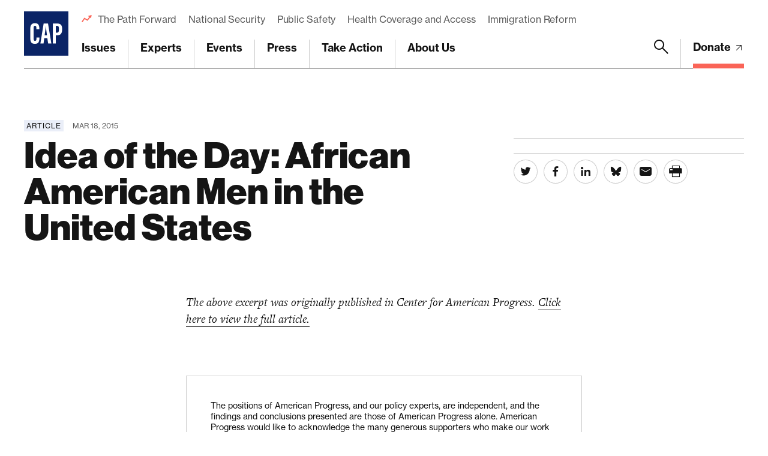

--- FILE ---
content_type: text/html; charset=UTF-8
request_url: https://www.americanprogress.org/article/idea-of-the-day-african-american-men-in-the-united-states/
body_size: 28075
content:

	<!DOCTYPE html>
<html lang="en">
<head> <script type="text/javascript">
/* <![CDATA[ */
var gform;gform||(document.addEventListener("gform_main_scripts_loaded",function(){gform.scriptsLoaded=!0}),document.addEventListener("gform/theme/scripts_loaded",function(){gform.themeScriptsLoaded=!0}),window.addEventListener("DOMContentLoaded",function(){gform.domLoaded=!0}),gform={domLoaded:!1,scriptsLoaded:!1,themeScriptsLoaded:!1,isFormEditor:()=>"function"==typeof InitializeEditor,callIfLoaded:function(o){return!(!gform.domLoaded||!gform.scriptsLoaded||!gform.themeScriptsLoaded&&!gform.isFormEditor()||(gform.isFormEditor()&&console.warn("The use of gform.initializeOnLoaded() is deprecated in the form editor context and will be removed in Gravity Forms 3.1."),o(),0))},initializeOnLoaded:function(o){gform.callIfLoaded(o)||(document.addEventListener("gform_main_scripts_loaded",()=>{gform.scriptsLoaded=!0,gform.callIfLoaded(o)}),document.addEventListener("gform/theme/scripts_loaded",()=>{gform.themeScriptsLoaded=!0,gform.callIfLoaded(o)}),window.addEventListener("DOMContentLoaded",()=>{gform.domLoaded=!0,gform.callIfLoaded(o)}))},hooks:{action:{},filter:{}},addAction:function(o,r,e,t){gform.addHook("action",o,r,e,t)},addFilter:function(o,r,e,t){gform.addHook("filter",o,r,e,t)},doAction:function(o){gform.doHook("action",o,arguments)},applyFilters:function(o){return gform.doHook("filter",o,arguments)},removeAction:function(o,r){gform.removeHook("action",o,r)},removeFilter:function(o,r,e){gform.removeHook("filter",o,r,e)},addHook:function(o,r,e,t,n){null==gform.hooks[o][r]&&(gform.hooks[o][r]=[]);var d=gform.hooks[o][r];null==n&&(n=r+"_"+d.length),gform.hooks[o][r].push({tag:n,callable:e,priority:t=null==t?10:t})},doHook:function(r,o,e){var t;if(e=Array.prototype.slice.call(e,1),null!=gform.hooks[r][o]&&((o=gform.hooks[r][o]).sort(function(o,r){return o.priority-r.priority}),o.forEach(function(o){"function"!=typeof(t=o.callable)&&(t=window[t]),"action"==r?t.apply(null,e):e[0]=t.apply(null,e)})),"filter"==r)return e[0]},removeHook:function(o,r,t,n){var e;null!=gform.hooks[o][r]&&(e=(e=gform.hooks[o][r]).filter(function(o,r,e){return!!(null!=n&&n!=o.tag||null!=t&&t!=o.priority)}),gform.hooks[o][r]=e)}});
/* ]]> */
</script>

	
	<script>
		window.dataLayer = window.dataLayer ||[];
		function gtag(){dataLayer.push(arguments);}
		gtag('consent','default',{
			'ad_storage':'denied',
			'analytics_storage':'denied',
			'ad_user_data':'denied',
			'ad_personalization':'denied',
			'personalization_storage':'denied',
			'functionality_storage':'granted',
			'security_storage':'granted',
			'wait_for_update': 500
		});
		gtag("set", "ads_data_redaction", true);
	</script>

	<script src="https://cmp.osano.com/45BPkucSnC/0ef3f555-2906-4137-af2d-2b5909c96f13/osano.js"></script>
	<meta name="viewport" content="width=device-width, initial-scale=1.0, viewport-fit=cover" />
	<meta name='robots' content='index, follow, max-image-preview:large, max-snippet:-1, max-video-preview:-1' />

<!-- Google Tag Manager for WordPress by gtm4wp.com -->
<script data-cfasync="false" data-pagespeed-no-defer>
	var gtm4wp_datalayer_name = "dataLayer";
	var dataLayer = dataLayer || [];
</script>
<!-- End Google Tag Manager for WordPress by gtm4wp.com -->
	<!-- This site is optimized with the Yoast SEO Premium plugin v26.6 (Yoast SEO v26.6) - https://yoast.com/wordpress/plugins/seo/ -->
	<title>Idea of the Day: African American Men in the United States - Center for American Progress</title>
	<link rel="canonical" href="https://www.americanprogress.org/article/idea-of-the-day-african-american-men-in-the-united-states/" />
	<meta property="og:locale" content="en_US" />
	<meta property="og:type" content="article" />
	<meta property="og:title" content="Idea of the Day: African American Men in the United States" />
	<meta property="og:url" content="https://www.americanprogress.org/article/idea-of-the-day-african-american-men-in-the-united-states/" />
	<meta property="og:site_name" content="Center for American Progress" />
	<meta property="og:image" content="https://www.americanprogress.org/wp-content/uploads/sites/2/2022/08/cap_social_share.png" />
	<meta property="og:image:width" content="1200" />
	<meta property="og:image:height" content="630" />
	<meta property="og:image:type" content="image/png" />
	<meta name="twitter:card" content="summary_large_image" />
	<script type="application/ld+json" class="yoast-schema-graph">{"@context":"https://schema.org","@graph":[{"@type":"WebPage","@id":"https://www.americanprogress.org/article/idea-of-the-day-african-american-men-in-the-united-states/","url":"https://www.americanprogress.org/article/idea-of-the-day-african-american-men-in-the-united-states/","name":"Idea of the Day: African American Men in the United States - Center for American Progress","isPartOf":{"@id":"https://www.americanprogress.org/#website"},"datePublished":"2015-03-18T15:10:15+00:00","breadcrumb":{"@id":"https://www.americanprogress.org/article/idea-of-the-day-african-american-men-in-the-united-states/#breadcrumb"},"inLanguage":"en-US","potentialAction":[{"@type":"ReadAction","target":["https://www.americanprogress.org/article/idea-of-the-day-african-american-men-in-the-united-states/"]}]},{"@type":"BreadcrumbList","@id":"https://www.americanprogress.org/article/idea-of-the-day-african-american-men-in-the-united-states/#breadcrumb","itemListElement":[{"@type":"ListItem","position":1,"name":"Home","item":"https://www.americanprogress.org/"},{"@type":"ListItem","position":2,"name":"Idea of the Day: African American Men in the United States"}]},{"@type":"WebSite","@id":"https://www.americanprogress.org/#website","url":"https://www.americanprogress.org/","name":"Center for American Progress","description":"","potentialAction":[{"@type":"SearchAction","target":{"@type":"EntryPoint","urlTemplate":"https://www.americanprogress.org/?s={search_term_string}"},"query-input":{"@type":"PropertyValueSpecification","valueRequired":true,"valueName":"search_term_string"}}],"inLanguage":"en-US"}]}</script>
	<!-- / Yoast SEO Premium plugin. -->


<link rel='dns-prefetch' href='//maps.googleapis.com' />
<link rel='dns-prefetch' href='//www.google.com' />
<link rel='dns-prefetch' href='//stats.wp.com' />
<link rel='dns-prefetch' href='//use.typekit.net' />
<link rel="alternate" type="application/rss+xml" title="Center for American Progress &raquo; Feed" href="https://www.americanprogress.org/feed/" />
<link rel="alternate" type="application/rss+xml" title="Center for American Progress &raquo; Comments Feed" href="https://www.americanprogress.org/comments/feed/" />
<link rel="alternate" title="oEmbed (JSON)" type="application/json+oembed" href="https://www.americanprogress.org/wp-json/oembed/1.0/embed?url=https%3A%2F%2Fwww.americanprogress.org%2Farticle%2Fidea-of-the-day-african-american-men-in-the-united-states%2F&#038;lang=en" />
<link rel="alternate" title="oEmbed (XML)" type="text/xml+oembed" href="https://www.americanprogress.org/wp-json/oembed/1.0/embed?url=https%3A%2F%2Fwww.americanprogress.org%2Farticle%2Fidea-of-the-day-african-american-men-in-the-united-states%2F&#038;format=xml&#038;lang=en" />
<style id='wp-img-auto-sizes-contain-inline-css'>
img:is([sizes=auto i],[sizes^="auto," i]){contain-intrinsic-size:3000px 1500px}
/*# sourceURL=wp-img-auto-sizes-contain-inline-css */
</style>
<style id='wp-emoji-styles-inline-css'>

	img.wp-smiley, img.emoji {
		display: inline !important;
		border: none !important;
		box-shadow: none !important;
		height: 1em !important;
		width: 1em !important;
		margin: 0 0.07em !important;
		vertical-align: -0.1em !important;
		background: none !important;
		padding: 0 !important;
	}
/*# sourceURL=wp-emoji-styles-inline-css */
</style>
<style id='classic-theme-styles-inline-css'>
/*! This file is auto-generated */
.wp-block-button__link{color:#fff;background-color:#32373c;border-radius:9999px;box-shadow:none;text-decoration:none;padding:calc(.667em + 2px) calc(1.333em + 2px);font-size:1.125em}.wp-block-file__button{background:#32373c;color:#fff;text-decoration:none}
/*# sourceURL=/wp-includes/css/classic-themes.min.css */
</style>
<link rel='stylesheet' id='all-css-6' href='https://www.americanprogress.org/wp-content/plugins/tm-algolia/dist/algolia.css?m=1765241571g' type='text/css' media='all' />
<link rel='stylesheet' id='tm-fonts-css' href='https://use.typekit.net/axv0vdk.css?ver=1766524012' media='all' />
<link rel='stylesheet' id='all-css-8' href='https://www.americanprogress.org/wp-content/themes/cap2021/assets/styles/app.css?m=1766524012g' type='text/css' media='all' />
<script type="text/javascript" src="https://www.americanprogress.org/_static/??-eJzTLy/QzcxLzilNSS3WzwKiwtLUokoopZebmaeXVayjj0+Rbm5melFiSSpUsX2uraG5mamlgaWxsXEWAK+vIiY=" ></script><script type="text/javascript" src="https://www.google.com/recaptcha/api.js?render=6LfIt-UcAAAAAGjbYQY9m5Pk7zqbRt-EIkpNkSbB&amp;ver=6.9" id="tm-recaptcha-v3-js"></script>
<script type="text/javascript" src="https://www.google.com/recaptcha/api.js?render=6LfIt-UcAAAAAGjbYQY9m5Pk7zqbRt-EIkpNkSbB&amp;ver=6.9" id="recaptcha_v3-js"></script>
<link rel="https://api.w.org/" href="https://www.americanprogress.org/wp-json/" /><link rel="alternate" title="JSON" type="application/json" href="https://www.americanprogress.org/wp-json/wp/v2/article/59001" /><link rel="EditURI" type="application/rsd+xml" title="RSD" href="https://www.americanprogress.org/xmlrpc.php?rsd" />
<meta name="generator" content="WordPress 6.9" />
<link rel='shortlink' href='https://www.americanprogress.org/?p=59001' />
	<style>img#wpstats{display:none}</style>
		
<!-- Google Tag Manager for WordPress by gtm4wp.com -->
<!-- GTM Container placement set to automatic -->
<script data-cfasync="false" data-pagespeed-no-defer type="text/javascript">
	var dataLayer_content = {"pageTitle":"Idea of the Day: African American Men in the United States - Center for American Progress","pagePostType":"article","pagePostType2":"single-article","pagePostDate":"Mar 18, 2015","pagePostDateYear":2015,"pagePostDateMonth":3,"pagePostDateDay":18,"pagePostDateDayName":"Wednesday","pagePostDateHour":11,"pagePostDateMinute":10,"pagePostDateIso":"2015-03-18T11:10:15-04:00","pagePostDateUnix":1426677015,"pagePostTerms":{"language":["English"],"meta":{"details_options":"a:3212:{i:0;s:13:\"external-link\";i:1;s:13:\"external-link\";i:2;s:13:\"external-link\";i:3;s:13:\"external-link\";i:4;s:13:\"external-link\";i:5;s:13:\"external-link\";i:6;s:13:\"external-link\";i:7;s:13:\"external-link\";i:8;s:13:\"external-link\";i:9;s:13:\"external-link\";i:10;s:13:\"external-link\";i:11;s:13:\"external-link\";i:12;s:13:\"external-link\";i:13;s:13:\"external-link\";i:14;s:13:\"external-link\";i:15;s:13:\"external-link\";i:16;s:13:\"external-link\";i:17;s:13:\"external-link\";i:18;s:13:\"external-link\";i:19;s:13:\"external-link\";i:20;s:13:\"external-link\";i:21;s:13:\"external-link\";i:22;s:13:\"external-link\";i:23;s:13:\"external-link\";i:24;s:13:\"external-link\";i:25;s:13:\"external-link\";i:26;s:13:\"external-link\";i:27;s:13:\"external-link\";i:28;s:13:\"external-link\";i:29;s:13:\"external-link\";i:30;s:13:\"external-link\";i:31;s:13:\"external-link\";i:32;s:13:\"external-link\";i:33;s:13:\"external-link\";i:34;s:13:\"external-link\";i:35;s:13:\"external-link\";i:36;s:13:\"external-link\";i:37;s:13:\"external-link\";i:38;s:13:\"external-link\";i:39;s:13:\"external-link\";i:40;s:13:\"external-link\";i:41;s:13:\"external-link\";i:42;s:13:\"external-link\";i:43;s:13:\"external-link\";i:44;s:13:\"external-link\";i:45;s:13:\"external-link\";i:46;s:13:\"external-link\";i:47;s:13:\"external-link\";i:48;s:13:\"external-link\";i:49;s:13:\"external-link\";i:50;s:13:\"external-link\";i:51;s:13:\"external-link\";i:52;s:13:\"external-link\";i:53;s:13:\"external-link\";i:54;s:13:\"external-link\";i:55;s:13:\"external-link\";i:56;s:13:\"external-link\";i:57;s:13:\"external-link\";i:58;s:13:\"external-link\";i:59;s:13:\"external-link\";i:60;s:13:\"external-link\";i:61;s:13:\"external-link\";i:62;s:13:\"external-link\";i:63;s:13:\"external-link\";i:64;s:13:\"external-link\";i:65;s:13:\"external-link\";i:66;s:13:\"external-link\";i:67;s:13:\"external-link\";i:68;s:13:\"external-link\";i:69;s:13:\"external-link\";i:70;s:13:\"external-link\";i:71;s:13:\"external-link\";i:72;s:13:\"external-link\";i:73;s:13:\"external-link\";i:74;s:13:\"external-link\";i:75;s:13:\"external-link\";i:76;s:13:\"external-link\";i:77;s:13:\"external-link\";i:78;s:13:\"external-link\";i:79;s:13:\"external-link\";i:80;s:13:\"external-link\";i:81;s:13:\"external-link\";i:82;s:13:\"external-link\";i:83;s:13:\"external-link\";i:84;s:13:\"external-link\";i:85;s:13:\"external-link\";i:86;s:13:\"external-link\";i:87;s:13:\"external-link\";i:88;s:13:\"external-link\";i:89;s:13:\"external-link\";i:90;s:13:\"external-link\";i:91;s:13:\"external-link\";i:92;s:13:\"external-link\";i:93;s:13:\"external-link\";i:94;s:13:\"external-link\";i:95;s:13:\"external-link\";i:96;s:13:\"external-link\";i:97;s:13:\"external-link\";i:98;s:13:\"external-link\";i:99;s:13:\"external-link\";i:100;s:13:\"external-link\";i:101;s:13:\"external-link\";i:102;s:13:\"external-link\";i:103;s:13:\"external-link\";i:104;s:13:\"external-link\";i:105;s:13:\"external-link\";i:106;s:13:\"external-link\";i:107;s:13:\"external-link\";i:108;s:13:\"external-link\";i:109;s:13:\"external-link\";i:110;s:13:\"external-link\";i:111;s:13:\"external-link\";i:112;s:13:\"external-link\";i:113;s:13:\"external-link\";i:114;s:13:\"external-link\";i:115;s:13:\"external-link\";i:116;s:13:\"external-link\";i:117;s:13:\"external-link\";i:118;s:13:\"external-link\";i:119;s:13:\"external-link\";i:120;s:13:\"external-link\";i:121;s:13:\"external-link\";i:122;s:13:\"external-link\";i:123;s:13:\"external-link\";i:124;s:13:\"external-link\";i:125;s:13:\"external-link\";i:126;s:13:\"external-link\";i:127;s:13:\"external-link\";i:128;s:13:\"external-link\";i:129;s:13:\"external-link\";i:130;s:13:\"external-link\";i:131;s:13:\"external-link\";i:132;s:13:\"external-link\";i:133;s:13:\"external-link\";i:134;s:13:\"external-link\";i:135;s:13:\"external-link\";i:136;s:13:\"external-link\";i:137;s:13:\"external-link\";i:138;s:13:\"external-link\";i:139;s:13:\"external-link\";i:140;s:13:\"external-link\";i:141;s:13:\"external-link\";i:142;s:13:\"external-link\";i:143;s:13:\"external-link\";i:144;s:13:\"external-link\";i:145;s:13:\"external-link\";i:146;s:13:\"external-link\";i:147;s:13:\"external-link\";i:148;s:13:\"external-link\";i:149;s:13:\"external-link\";i:150;s:13:\"external-link\";i:151;s:13:\"external-link\";i:152;s:13:\"external-link\";i:153;s:13:\"external-link\";i:154;s:13:\"external-link\";i:155;s:13:\"external-link\";i:156;s:13:\"external-link\";i:157;s:13:\"external-link\";i:158;s:13:\"external-link\";i:159;s:13:\"external-link\";i:160;s:13:\"external-link\";i:161;s:13:\"external-link\";i:162;s:13:\"external-link\";i:163;s:13:\"external-link\";i:164;s:13:\"external-link\";i:165;s:13:\"external-link\";i:166;s:13:\"external-link\";i:167;s:13:\"external-link\";i:168;s:13:\"external-link\";i:169;s:13:\"external-link\";i:170;s:13:\"external-link\";i:171;s:13:\"external-link\";i:172;s:13:\"external-link\";i:173;s:13:\"external-link\";i:174;s:13:\"external-link\";i:175;s:13:\"external-link\";i:176;s:13:\"external-link\";i:177;s:13:\"external-link\";i:178;s:13:\"external-link\";i:179;s:13:\"external-link\";i:180;s:13:\"external-link\";i:181;s:13:\"external-link\";i:182;s:13:\"external-link\";i:183;s:13:\"external-link\";i:184;s:13:\"external-link\";i:185;s:13:\"external-link\";i:186;s:13:\"external-link\";i:187;s:13:\"external-link\";i:188;s:13:\"external-link\";i:189;s:13:\"external-link\";i:190;s:13:\"external-link\";i:191;s:13:\"external-link\";i:192;s:13:\"external-link\";i:193;s:13:\"external-link\";i:194;s:13:\"external-link\";i:195;s:13:\"external-link\";i:196;s:13:\"external-link\";i:197;s:13:\"external-link\";i:198;s:13:\"external-link\";i:199;s:13:\"external-link\";i:200;s:13:\"external-link\";i:201;s:13:\"external-link\";i:202;s:13:\"external-link\";i:203;s:13:\"external-link\";i:204;s:13:\"external-link\";i:205;s:13:\"external-link\";i:206;s:13:\"external-link\";i:207;s:13:\"external-link\";i:208;s:13:\"external-link\";i:209;s:13:\"external-link\";i:210;s:13:\"external-link\";i:211;s:13:\"external-link\";i:212;s:13:\"external-link\";i:213;s:13:\"external-link\";i:214;s:13:\"external-link\";i:215;s:13:\"external-link\";i:216;s:13:\"external-link\";i:217;s:13:\"external-link\";i:218;s:13:\"external-link\";i:219;s:13:\"external-link\";i:220;s:13:\"external-link\";i:221;s:13:\"external-link\";i:222;s:13:\"external-link\";i:223;s:13:\"external-link\";i:224;s:13:\"external-link\";i:225;s:13:\"external-link\";i:226;s:13:\"external-link\";i:227;s:13:\"external-link\";i:228;s:13:\"external-link\";i:229;s:13:\"external-link\";i:230;s:13:\"external-link\";i:231;s:13:\"external-link\";i:232;s:13:\"external-link\";i:233;s:13:\"external-link\";i:234;s:13:\"external-link\";i:235;s:13:\"external-link\";i:236;s:13:\"external-link\";i:237;s:13:\"external-link\";i:238;s:13:\"external-link\";i:239;s:13:\"external-link\";i:240;s:13:\"external-link\";i:241;s:13:\"external-link\";i:242;s:13:\"external-link\";i:243;s:13:\"external-link\";i:244;s:13:\"external-link\";i:245;s:13:\"external-link\";i:246;s:13:\"external-link\";i:247;s:13:\"external-link\";i:248;s:13:\"external-link\";i:249;s:13:\"external-link\";i:250;s:13:\"external-link\";i:251;s:13:\"external-link\";i:252;s:13:\"external-link\";i:253;s:13:\"external-link\";i:254;s:13:\"external-link\";i:255;s:13:\"external-link\";i:256;s:13:\"external-link\";i:257;s:13:\"external-link\";i:258;s:13:\"external-link\";i:259;s:13:\"external-link\";i:260;s:13:\"external-link\";i:261;s:13:\"external-link\";i:262;s:13:\"external-link\";i:263;s:13:\"external-link\";i:264;s:13:\"external-link\";i:265;s:13:\"external-link\";i:266;s:13:\"external-link\";i:267;s:13:\"external-link\";i:268;s:13:\"external-link\";i:269;s:13:\"external-link\";i:270;s:13:\"external-link\";i:271;s:13:\"external-link\";i:272;s:13:\"external-link\";i:273;s:13:\"external-link\";i:274;s:13:\"external-link\";i:275;s:13:\"external-link\";i:276;s:13:\"external-link\";i:277;s:13:\"external-link\";i:278;s:13:\"external-link\";i:279;s:13:\"external-link\";i:280;s:13:\"external-link\";i:281;s:13:\"external-link\";i:282;s:13:\"external-link\";i:283;s:13:\"external-link\";i:284;s:13:\"external-link\";i:285;s:13:\"external-link\";i:286;s:13:\"external-link\";i:287;s:13:\"external-link\";i:288;s:13:\"external-link\";i:289;s:13:\"external-link\";i:290;s:13:\"external-link\";i:291;s:13:\"external-link\";i:292;s:13:\"external-link\";i:293;s:13:\"external-link\";i:294;s:13:\"external-link\";i:295;s:13:\"external-link\";i:296;s:13:\"external-link\";i:297;s:13:\"external-link\";i:298;s:13:\"external-link\";i:299;s:13:\"external-link\";i:300;s:13:\"external-link\";i:301;s:13:\"external-link\";i:302;s:13:\"external-link\";i:303;s:13:\"external-link\";i:304;s:13:\"external-link\";i:305;s:13:\"external-link\";i:306;s:13:\"external-link\";i:307;s:13:\"external-link\";i:308;s:13:\"external-link\";i:309;s:13:\"external-link\";i:310;s:13:\"external-link\";i:311;s:13:\"external-link\";i:312;s:13:\"external-link\";i:313;s:13:\"external-link\";i:314;s:13:\"external-link\";i:315;s:13:\"external-link\";i:316;s:13:\"external-link\";i:317;s:13:\"external-link\";i:318;s:13:\"external-link\";i:319;s:13:\"external-link\";i:320;s:13:\"external-link\";i:321;s:13:\"external-link\";i:322;s:13:\"external-link\";i:323;s:13:\"external-link\";i:324;s:13:\"external-link\";i:325;s:13:\"external-link\";i:326;s:13:\"external-link\";i:327;s:13:\"external-link\";i:328;s:13:\"external-link\";i:329;s:13:\"external-link\";i:330;s:13:\"external-link\";i:331;s:13:\"external-link\";i:332;s:13:\"external-link\";i:333;s:13:\"external-link\";i:334;s:13:\"external-link\";i:335;s:13:\"external-link\";i:336;s:13:\"external-link\";i:337;s:13:\"external-link\";i:338;s:13:\"external-link\";i:339;s:13:\"external-link\";i:340;s:13:\"external-link\";i:341;s:13:\"external-link\";i:342;s:13:\"external-link\";i:343;s:13:\"external-link\";i:344;s:13:\"external-link\";i:345;s:13:\"external-link\";i:346;s:13:\"external-link\";i:347;s:13:\"external-link\";i:348;s:13:\"external-link\";i:349;s:13:\"external-link\";i:350;s:13:\"external-link\";i:351;s:13:\"external-link\";i:352;s:13:\"external-link\";i:353;s:13:\"external-link\";i:354;s:13:\"external-link\";i:355;s:13:\"external-link\";i:356;s:13:\"external-link\";i:357;s:13:\"external-link\";i:358;s:13:\"external-link\";i:359;s:13:\"external-link\";i:360;s:13:\"external-link\";i:361;s:13:\"external-link\";i:362;s:13:\"external-link\";i:363;s:13:\"external-link\";i:364;s:13:\"external-link\";i:365;s:13:\"external-link\";i:366;s:13:\"external-link\";i:367;s:13:\"external-link\";i:368;s:13:\"external-link\";i:369;s:13:\"external-link\";i:370;s:13:\"external-link\";i:371;s:13:\"external-link\";i:372;s:13:\"external-link\";i:373;s:13:\"external-link\";i:374;s:13:\"external-link\";i:375;s:13:\"external-link\";i:376;s:13:\"external-link\";i:377;s:13:\"external-link\";i:378;s:13:\"external-link\";i:379;s:13:\"external-link\";i:380;s:13:\"external-link\";i:381;s:13:\"external-link\";i:382;s:13:\"external-link\";i:383;s:13:\"external-link\";i:384;s:13:\"external-link\";i:385;s:13:\"external-link\";i:386;s:13:\"external-link\";i:387;s:13:\"external-link\";i:388;s:13:\"external-link\";i:389;s:13:\"external-link\";i:390;s:13:\"external-link\";i:391;s:13:\"external-link\";i:392;s:13:\"external-link\";i:393;s:13:\"external-link\";i:394;s:13:\"external-link\";i:395;s:13:\"external-link\";i:396;s:13:\"external-link\";i:397;s:13:\"external-link\";i:398;s:13:\"external-link\";i:399;s:13:\"external-link\";i:400;s:13:\"external-link\";i:401;s:13:\"external-link\";i:402;s:13:\"external-link\";i:403;s:13:\"external-link\";i:404;s:13:\"external-link\";i:405;s:13:\"external-link\";i:406;s:13:\"external-link\";i:407;s:13:\"external-link\";i:408;s:13:\"external-link\";i:409;s:13:\"external-link\";i:410;s:13:\"external-link\";i:411;s:13:\"external-link\";i:412;s:13:\"external-link\";i:413;s:13:\"external-link\";i:414;s:13:\"external-link\";i:415;s:13:\"external-link\";i:416;s:13:\"external-link\";i:417;s:13:\"external-link\";i:418;s:13:\"external-link\";i:419;s:13:\"external-link\";i:420;s:13:\"external-link\";i:421;s:13:\"external-link\";i:422;s:13:\"external-link\";i:423;s:13:\"external-link\";i:424;s:13:\"external-link\";i:425;s:13:\"external-link\";i:426;s:13:\"external-link\";i:427;s:13:\"external-link\";i:428;s:13:\"external-link\";i:429;s:13:\"external-link\";i:430;s:13:\"external-link\";i:431;s:13:\"external-link\";i:432;s:13:\"external-link\";i:433;s:13:\"external-link\";i:434;s:13:\"external-link\";i:435;s:13:\"external-link\";i:436;s:13:\"external-link\";i:437;s:13:\"external-link\";i:438;s:13:\"external-link\";i:439;s:13:\"external-link\";i:440;s:13:\"external-link\";i:441;s:13:\"external-link\";i:442;s:13:\"external-link\";i:443;s:13:\"external-link\";i:444;s:13:\"external-link\";i:445;s:13:\"external-link\";i:446;s:13:\"external-link\";i:447;s:13:\"external-link\";i:448;s:13:\"external-link\";i:449;s:13:\"external-link\";i:450;s:13:\"external-link\";i:451;s:13:\"external-link\";i:452;s:13:\"external-link\";i:453;s:13:\"external-link\";i:454;s:13:\"external-link\";i:455;s:13:\"external-link\";i:456;s:13:\"external-link\";i:457;s:13:\"external-link\";i:458;s:13:\"external-link\";i:459;s:13:\"external-link\";i:460;s:13:\"external-link\";i:461;s:13:\"external-link\";i:462;s:13:\"external-link\";i:463;s:13:\"external-link\";i:464;s:13:\"external-link\";i:465;s:13:\"external-link\";i:466;s:13:\"external-link\";i:467;s:13:\"external-link\";i:468;s:13:\"external-link\";i:469;s:13:\"external-link\";i:470;s:13:\"external-link\";i:471;s:13:\"external-link\";i:472;s:13:\"external-link\";i:473;s:13:\"external-link\";i:474;s:13:\"external-link\";i:475;s:13:\"external-link\";i:476;s:13:\"external-link\";i:477;s:13:\"external-link\";i:478;s:13:\"external-link\";i:479;s:13:\"external-link\";i:480;s:13:\"external-link\";i:481;s:13:\"external-link\";i:482;s:13:\"external-link\";i:483;s:13:\"external-link\";i:484;s:13:\"external-link\";i:485;s:13:\"external-link\";i:486;s:13:\"external-link\";i:487;s:13:\"external-link\";i:488;s:13:\"external-link\";i:489;s:13:\"external-link\";i:490;s:13:\"external-link\";i:491;s:13:\"external-link\";i:492;s:13:\"external-link\";i:493;s:13:\"external-link\";i:494;s:13:\"external-link\";i:495;s:13:\"external-link\";i:496;s:13:\"external-link\";i:497;s:13:\"external-link\";i:498;s:13:\"external-link\";i:499;s:13:\"external-link\";i:500;s:13:\"external-link\";i:501;s:13:\"external-link\";i:502;s:13:\"external-link\";i:503;s:13:\"external-link\";i:504;s:13:\"external-link\";i:505;s:13:\"external-link\";i:506;s:13:\"external-link\";i:507;s:13:\"external-link\";i:508;s:13:\"external-link\";i:509;s:13:\"external-link\";i:510;s:13:\"external-link\";i:511;s:13:\"external-link\";i:512;s:13:\"external-link\";i:513;s:13:\"external-link\";i:514;s:13:\"external-link\";i:515;s:13:\"external-link\";i:516;s:13:\"external-link\";i:517;s:13:\"external-link\";i:518;s:13:\"external-link\";i:519;s:13:\"external-link\";i:520;s:13:\"external-link\";i:521;s:13:\"external-link\";i:522;s:13:\"external-link\";i:523;s:13:\"external-link\";i:524;s:13:\"external-link\";i:525;s:13:\"external-link\";i:526;s:13:\"external-link\";i:527;s:13:\"external-link\";i:528;s:13:\"external-link\";i:529;s:13:\"external-link\";i:530;s:13:\"external-link\";i:531;s:13:\"external-link\";i:532;s:13:\"external-link\";i:533;s:13:\"external-link\";i:534;s:13:\"external-link\";i:535;s:13:\"external-link\";i:536;s:13:\"external-link\";i:537;s:13:\"external-link\";i:538;s:13:\"external-link\";i:539;s:13:\"external-link\";i:540;s:13:\"external-link\";i:541;s:13:\"external-link\";i:542;s:13:\"external-link\";i:543;s:13:\"external-link\";i:544;s:13:\"external-link\";i:545;s:13:\"external-link\";i:546;s:13:\"external-link\";i:547;s:13:\"external-link\";i:548;s:13:\"external-link\";i:549;s:13:\"external-link\";i:550;s:13:\"external-link\";i:551;s:13:\"external-link\";i:552;s:13:\"external-link\";i:553;s:13:\"external-link\";i:554;s:13:\"external-link\";i:555;s:13:\"external-link\";i:556;s:13:\"external-link\";i:557;s:13:\"external-link\";i:558;s:13:\"external-link\";i:559;s:13:\"external-link\";i:560;s:13:\"external-link\";i:561;s:13:\"external-link\";i:562;s:13:\"external-link\";i:563;s:13:\"external-link\";i:564;s:13:\"external-link\";i:565;s:13:\"external-link\";i:566;s:13:\"external-link\";i:567;s:13:\"external-link\";i:568;s:13:\"external-link\";i:569;s:13:\"external-link\";i:570;s:13:\"external-link\";i:571;s:13:\"external-link\";i:572;s:13:\"external-link\";i:573;s:13:\"external-link\";i:574;s:13:\"external-link\";i:575;s:13:\"external-link\";i:576;s:13:\"external-link\";i:577;s:13:\"external-link\";i:578;s:13:\"external-link\";i:579;s:13:\"external-link\";i:580;s:13:\"external-link\";i:581;s:13:\"external-link\";i:582;s:13:\"external-link\";i:583;s:13:\"external-link\";i:584;s:13:\"external-link\";i:585;s:13:\"external-link\";i:586;s:13:\"external-link\";i:587;s:13:\"external-link\";i:588;s:13:\"external-link\";i:589;s:13:\"external-link\";i:590;s:13:\"external-link\";i:591;s:13:\"external-link\";i:592;s:13:\"external-link\";i:593;s:13:\"external-link\";i:594;s:13:\"external-link\";i:595;s:13:\"external-link\";i:596;s:13:\"external-link\";i:597;s:13:\"external-link\";i:598;s:13:\"external-link\";i:599;s:13:\"external-link\";i:600;s:13:\"external-link\";i:601;s:13:\"external-link\";i:602;s:13:\"external-link\";i:603;s:13:\"external-link\";i:604;s:13:\"external-link\";i:605;s:13:\"external-link\";i:606;s:13:\"external-link\";i:607;s:13:\"external-link\";i:608;s:13:\"external-link\";i:609;s:13:\"external-link\";i:610;s:13:\"external-link\";i:611;s:13:\"external-link\";i:612;s:13:\"external-link\";i:613;s:13:\"external-link\";i:614;s:13:\"external-link\";i:615;s:13:\"external-link\";i:616;s:13:\"external-link\";i:617;s:13:\"external-link\";i:618;s:13:\"external-link\";i:619;s:13:\"external-link\";i:620;s:13:\"external-link\";i:621;s:13:\"external-link\";i:622;s:13:\"external-link\";i:623;s:13:\"external-link\";i:624;s:13:\"external-link\";i:625;s:13:\"external-link\";i:626;s:13:\"external-link\";i:627;s:13:\"external-link\";i:628;s:13:\"external-link\";i:629;s:13:\"external-link\";i:630;s:13:\"external-link\";i:631;s:13:\"external-link\";i:632;s:13:\"external-link\";i:633;s:13:\"external-link\";i:634;s:13:\"external-link\";i:635;s:13:\"external-link\";i:636;s:13:\"external-link\";i:637;s:13:\"external-link\";i:638;s:13:\"external-link\";i:639;s:13:\"external-link\";i:640;s:13:\"external-link\";i:641;s:13:\"external-link\";i:642;s:13:\"external-link\";i:643;s:13:\"external-link\";i:644;s:13:\"external-link\";i:645;s:13:\"external-link\";i:646;s:13:\"external-link\";i:647;s:13:\"external-link\";i:648;s:13:\"external-link\";i:649;s:13:\"external-link\";i:650;s:13:\"external-link\";i:651;s:13:\"external-link\";i:652;s:13:\"external-link\";i:653;s:13:\"external-link\";i:654;s:13:\"external-link\";i:655;s:13:\"external-link\";i:656;s:13:\"external-link\";i:657;s:13:\"external-link\";i:658;s:13:\"external-link\";i:659;s:13:\"external-link\";i:660;s:13:\"external-link\";i:661;s:13:\"external-link\";i:662;s:13:\"external-link\";i:663;s:13:\"external-link\";i:664;s:13:\"external-link\";i:665;s:13:\"external-link\";i:666;s:13:\"external-link\";i:667;s:13:\"external-link\";i:668;s:13:\"external-link\";i:669;s:13:\"external-link\";i:670;s:13:\"external-link\";i:671;s:13:\"external-link\";i:672;s:13:\"external-link\";i:673;s:13:\"external-link\";i:674;s:13:\"external-link\";i:675;s:13:\"external-link\";i:676;s:13:\"external-link\";i:677;s:13:\"external-link\";i:678;s:13:\"external-link\";i:679;s:13:\"external-link\";i:680;s:13:\"external-link\";i:681;s:13:\"external-link\";i:682;s:13:\"external-link\";i:683;s:13:\"external-link\";i:684;s:13:\"external-link\";i:685;s:13:\"external-link\";i:686;s:13:\"external-link\";i:687;s:13:\"external-link\";i:688;s:13:\"external-link\";i:689;s:13:\"external-link\";i:690;s:13:\"external-link\";i:691;s:13:\"external-link\";i:692;s:13:\"external-link\";i:693;s:13:\"external-link\";i:694;s:13:\"external-link\";i:695;s:13:\"external-link\";i:696;s:13:\"external-link\";i:697;s:13:\"external-link\";i:698;s:13:\"external-link\";i:699;s:13:\"external-link\";i:700;s:13:\"external-link\";i:701;s:13:\"external-link\";i:702;s:13:\"external-link\";i:703;s:13:\"external-link\";i:704;s:13:\"external-link\";i:705;s:13:\"external-link\";i:706;s:13:\"external-link\";i:707;s:13:\"external-link\";i:708;s:13:\"external-link\";i:709;s:13:\"external-link\";i:710;s:13:\"external-link\";i:711;s:13:\"external-link\";i:712;s:13:\"external-link\";i:713;s:13:\"external-link\";i:714;s:13:\"external-link\";i:715;s:13:\"external-link\";i:716;s:13:\"external-link\";i:717;s:13:\"external-link\";i:718;s:13:\"external-link\";i:719;s:13:\"external-link\";i:720;s:13:\"external-link\";i:721;s:13:\"external-link\";i:722;s:13:\"external-link\";i:723;s:13:\"external-link\";i:724;s:13:\"external-link\";i:725;s:13:\"external-link\";i:726;s:13:\"external-link\";i:727;s:13:\"external-link\";i:728;s:13:\"external-link\";i:729;s:13:\"external-link\";i:730;s:13:\"external-link\";i:731;s:13:\"external-link\";i:732;s:13:\"external-link\";i:733;s:13:\"external-link\";i:734;s:13:\"external-link\";i:735;s:13:\"external-link\";i:736;s:13:\"external-link\";i:737;s:13:\"external-link\";i:738;s:13:\"external-link\";i:739;s:13:\"external-link\";i:740;s:13:\"external-link\";i:741;s:13:\"external-link\";i:742;s:13:\"external-link\";i:743;s:13:\"external-link\";i:744;s:13:\"external-link\";i:745;s:13:\"external-link\";i:746;s:13:\"external-link\";i:747;s:13:\"external-link\";i:748;s:13:\"external-link\";i:749;s:13:\"external-link\";i:750;s:13:\"external-link\";i:751;s:13:\"external-link\";i:752;s:13:\"external-link\";i:753;s:13:\"external-link\";i:754;s:13:\"external-link\";i:755;s:13:\"external-link\";i:756;s:13:\"external-link\";i:757;s:13:\"external-link\";i:758;s:13:\"external-link\";i:759;s:13:\"external-link\";i:760;s:13:\"external-link\";i:761;s:13:\"external-link\";i:762;s:13:\"external-link\";i:763;s:13:\"external-link\";i:764;s:13:\"external-link\";i:765;s:13:\"external-link\";i:766;s:13:\"external-link\";i:767;s:13:\"external-link\";i:768;s:13:\"external-link\";i:769;s:13:\"external-link\";i:770;s:13:\"external-link\";i:771;s:13:\"external-link\";i:772;s:13:\"external-link\";i:773;s:13:\"external-link\";i:774;s:13:\"external-link\";i:775;s:13:\"external-link\";i:776;s:13:\"external-link\";i:777;s:13:\"external-link\";i:778;s:13:\"external-link\";i:779;s:13:\"external-link\";i:780;s:13:\"external-link\";i:781;s:13:\"external-link\";i:782;s:13:\"external-link\";i:783;s:13:\"external-link\";i:784;s:13:\"external-link\";i:785;s:13:\"external-link\";i:786;s:13:\"external-link\";i:787;s:13:\"external-link\";i:788;s:13:\"external-link\";i:789;s:13:\"external-link\";i:790;s:13:\"external-link\";i:791;s:13:\"external-link\";i:792;s:13:\"external-link\";i:793;s:13:\"external-link\";i:794;s:13:\"external-link\";i:795;s:13:\"external-link\";i:796;s:13:\"external-link\";i:797;s:13:\"external-link\";i:798;s:13:\"external-link\";i:799;s:13:\"external-link\";i:800;s:13:\"external-link\";i:801;s:13:\"external-link\";i:802;s:13:\"external-link\";i:803;s:13:\"external-link\";i:804;s:13:\"external-link\";i:805;s:13:\"external-link\";i:806;s:13:\"external-link\";i:807;s:13:\"external-link\";i:808;s:13:\"external-link\";i:809;s:13:\"external-link\";i:810;s:13:\"external-link\";i:811;s:13:\"external-link\";i:812;s:13:\"external-link\";i:813;s:13:\"external-link\";i:814;s:13:\"external-link\";i:815;s:13:\"external-link\";i:816;s:13:\"external-link\";i:817;s:13:\"external-link\";i:818;s:13:\"external-link\";i:819;s:13:\"external-link\";i:820;s:13:\"external-link\";i:821;s:13:\"external-link\";i:822;s:13:\"external-link\";i:823;s:13:\"external-link\";i:824;s:13:\"external-link\";i:825;s:13:\"external-link\";i:826;s:13:\"external-link\";i:827;s:13:\"external-link\";i:828;s:13:\"external-link\";i:829;s:13:\"external-link\";i:830;s:13:\"external-link\";i:831;s:13:\"external-link\";i:832;s:13:\"external-link\";i:833;s:13:\"external-link\";i:834;s:13:\"external-link\";i:835;s:13:\"external-link\";i:836;s:13:\"external-link\";i:837;s:13:\"external-link\";i:838;s:13:\"external-link\";i:839;s:13:\"external-link\";i:840;s:13:\"external-link\";i:841;s:13:\"external-link\";i:842;s:13:\"external-link\";i:843;s:13:\"external-link\";i:844;s:13:\"external-link\";i:845;s:13:\"external-link\";i:846;s:13:\"external-link\";i:847;s:13:\"external-link\";i:848;s:13:\"external-link\";i:849;s:13:\"external-link\";i:850;s:13:\"external-link\";i:851;s:13:\"external-link\";i:852;s:13:\"external-link\";i:853;s:13:\"external-link\";i:854;s:13:\"external-link\";i:855;s:13:\"external-link\";i:856;s:13:\"external-link\";i:857;s:13:\"external-link\";i:858;s:13:\"external-link\";i:859;s:13:\"external-link\";i:860;s:13:\"external-link\";i:861;s:13:\"external-link\";i:862;s:13:\"external-link\";i:863;s:13:\"external-link\";i:864;s:13:\"external-link\";i:865;s:13:\"external-link\";i:866;s:13:\"external-link\";i:867;s:13:\"external-link\";i:868;s:13:\"external-link\";i:869;s:13:\"external-link\";i:870;s:13:\"external-link\";i:871;s:13:\"external-link\";i:872;s:13:\"external-link\";i:873;s:13:\"external-link\";i:874;s:13:\"external-link\";i:875;s:13:\"external-link\";i:876;s:13:\"external-link\";i:877;s:13:\"external-link\";i:878;s:13:\"external-link\";i:879;s:13:\"external-link\";i:880;s:13:\"external-link\";i:881;s:13:\"external-link\";i:882;s:13:\"external-link\";i:883;s:13:\"external-link\";i:884;s:13:\"external-link\";i:885;s:13:\"external-link\";i:886;s:13:\"external-link\";i:887;s:13:\"external-link\";i:888;s:13:\"external-link\";i:889;s:13:\"external-link\";i:890;s:13:\"external-link\";i:891;s:13:\"external-link\";i:892;s:13:\"external-link\";i:893;s:13:\"external-link\";i:894;s:13:\"external-link\";i:895;s:13:\"external-link\";i:896;s:13:\"external-link\";i:897;s:13:\"external-link\";i:898;s:13:\"external-link\";i:899;s:13:\"external-link\";i:900;s:13:\"external-link\";i:901;s:13:\"external-link\";i:902;s:13:\"external-link\";i:903;s:13:\"external-link\";i:904;s:13:\"external-link\";i:905;s:13:\"external-link\";i:906;s:13:\"external-link\";i:907;s:13:\"external-link\";i:908;s:13:\"external-link\";i:909;s:13:\"external-link\";i:910;s:13:\"external-link\";i:911;s:13:\"external-link\";i:912;s:13:\"external-link\";i:913;s:13:\"external-link\";i:914;s:13:\"external-link\";i:915;s:13:\"external-link\";i:916;s:13:\"external-link\";i:917;s:13:\"external-link\";i:918;s:13:\"external-link\";i:919;s:13:\"external-link\";i:920;s:13:\"external-link\";i:921;s:13:\"external-link\";i:922;s:13:\"external-link\";i:923;s:13:\"external-link\";i:924;s:13:\"external-link\";i:925;s:13:\"external-link\";i:926;s:13:\"external-link\";i:927;s:13:\"external-link\";i:928;s:13:\"external-link\";i:929;s:13:\"external-link\";i:930;s:13:\"external-link\";i:931;s:13:\"external-link\";i:932;s:13:\"external-link\";i:933;s:13:\"external-link\";i:934;s:13:\"external-link\";i:935;s:13:\"external-link\";i:936;s:13:\"external-link\";i:937;s:13:\"external-link\";i:938;s:13:\"external-link\";i:939;s:13:\"external-link\";i:940;s:13:\"external-link\";i:941;s:13:\"external-link\";i:942;s:13:\"external-link\";i:943;s:13:\"external-link\";i:944;s:13:\"external-link\";i:945;s:13:\"external-link\";i:946;s:13:\"external-link\";i:947;s:13:\"external-link\";i:948;s:13:\"external-link\";i:949;s:13:\"external-link\";i:950;s:13:\"external-link\";i:951;s:13:\"external-link\";i:952;s:13:\"external-link\";i:953;s:13:\"external-link\";i:954;s:13:\"external-link\";i:955;s:13:\"external-link\";i:956;s:13:\"external-link\";i:957;s:13:\"external-link\";i:958;s:13:\"external-link\";i:959;s:13:\"external-link\";i:960;s:13:\"external-link\";i:961;s:13:\"external-link\";i:962;s:13:\"external-link\";i:963;s:13:\"external-link\";i:964;s:13:\"external-link\";i:965;s:13:\"external-link\";i:966;s:13:\"external-link\";i:967;s:13:\"external-link\";i:968;s:13:\"external-link\";i:969;s:13:\"external-link\";i:970;s:13:\"external-link\";i:971;s:13:\"external-link\";i:972;s:13:\"external-link\";i:973;s:13:\"external-link\";i:974;s:13:\"external-link\";i:975;s:13:\"external-link\";i:976;s:13:\"external-link\";i:977;s:13:\"external-link\";i:978;s:13:\"external-link\";i:979;s:13:\"external-link\";i:980;s:13:\"external-link\";i:981;s:13:\"external-link\";i:982;s:13:\"external-link\";i:983;s:13:\"external-link\";i:984;s:13:\"external-link\";i:985;s:13:\"external-link\";i:986;s:13:\"external-link\";i:987;s:13:\"external-link\";i:988;s:13:\"external-link\";i:989;s:13:\"external-link\";i:990;s:13:\"external-link\";i:991;s:13:\"external-link\";i:992;s:13:\"external-link\";i:993;s:13:\"external-link\";i:994;s:13:\"external-link\";i:995;s:13:\"external-link\";i:996;s:13:\"external-link\";i:997;s:13:\"external-link\";i:998;s:13:\"external-link\";i:999;s:13:\"external-link\";i:1000;s:13:\"external-link\";i:1001;s:13:\"external-link\";i:1002;s:13:\"external-link\";i:1003;s:13:\"external-link\";i:1004;s:13:\"external-link\";i:1005;s:13:\"external-link\";i:1006;s:13:\"external-link\";i:1007;s:13:\"external-link\";i:1008;s:13:\"external-link\";i:1009;s:13:\"external-link\";i:1010;s:13:\"external-link\";i:1011;s:13:\"external-link\";i:1012;s:13:\"external-link\";i:1013;s:13:\"external-link\";i:1014;s:13:\"external-link\";i:1015;s:13:\"external-link\";i:1016;s:13:\"external-link\";i:1017;s:13:\"external-link\";i:1018;s:13:\"external-link\";i:1019;s:13:\"external-link\";i:1020;s:13:\"external-link\";i:1021;s:13:\"external-link\";i:1022;s:13:\"external-link\";i:1023;s:13:\"external-link\";i:1024;s:13:\"external-link\";i:1025;s:13:\"external-link\";i:1026;s:13:\"external-link\";i:1027;s:13:\"external-link\";i:1028;s:13:\"external-link\";i:1029;s:13:\"external-link\";i:1030;s:13:\"external-link\";i:1031;s:13:\"external-link\";i:1032;s:13:\"external-link\";i:1033;s:13:\"external-link\";i:1034;s:13:\"external-link\";i:1035;s:13:\"external-link\";i:1036;s:13:\"external-link\";i:1037;s:13:\"external-link\";i:1038;s:13:\"external-link\";i:1039;s:13:\"external-link\";i:1040;s:13:\"external-link\";i:1041;s:13:\"external-link\";i:1042;s:13:\"external-link\";i:1043;s:13:\"external-link\";i:1044;s:13:\"external-link\";i:1045;s:13:\"external-link\";i:1046;s:13:\"external-link\";i:1047;s:13:\"external-link\";i:1048;s:13:\"external-link\";i:1049;s:13:\"external-link\";i:1050;s:13:\"external-link\";i:1051;s:13:\"external-link\";i:1052;s:13:\"external-link\";i:1053;s:13:\"external-link\";i:1054;s:13:\"external-link\";i:1055;s:13:\"external-link\";i:1056;s:13:\"external-link\";i:1057;s:13:\"external-link\";i:1058;s:13:\"external-link\";i:1059;s:13:\"external-link\";i:1060;s:13:\"external-link\";i:1061;s:13:\"external-link\";i:1062;s:13:\"external-link\";i:1063;s:13:\"external-link\";i:1064;s:13:\"external-link\";i:1065;s:13:\"external-link\";i:1066;s:13:\"external-link\";i:1067;s:13:\"external-link\";i:1068;s:13:\"external-link\";i:1069;s:13:\"external-link\";i:1070;s:13:\"external-link\";i:1071;s:13:\"external-link\";i:1072;s:13:\"external-link\";i:1073;s:13:\"external-link\";i:1074;s:13:\"external-link\";i:1075;s:13:\"external-link\";i:1076;s:13:\"external-link\";i:1077;s:13:\"external-link\";i:1078;s:13:\"external-link\";i:1079;s:13:\"external-link\";i:1080;s:13:\"external-link\";i:1081;s:13:\"external-link\";i:1082;s:13:\"external-link\";i:1083;s:13:\"external-link\";i:1084;s:13:\"external-link\";i:1085;s:13:\"external-link\";i:1086;s:13:\"external-link\";i:1087;s:13:\"external-link\";i:1088;s:13:\"external-link\";i:1089;s:13:\"external-link\";i:1090;s:13:\"external-link\";i:1091;s:13:\"external-link\";i:1092;s:13:\"external-link\";i:1093;s:13:\"external-link\";i:1094;s:13:\"external-link\";i:1095;s:13:\"external-link\";i:1096;s:13:\"external-link\";i:1097;s:13:\"external-link\";i:1098;s:13:\"external-link\";i:1099;s:13:\"external-link\";i:1100;s:13:\"external-link\";i:1101;s:13:\"external-link\";i:1102;s:13:\"external-link\";i:1103;s:13:\"external-link\";i:1104;s:13:\"external-link\";i:1105;s:13:\"external-link\";i:1106;s:13:\"external-link\";i:1107;s:13:\"external-link\";i:1108;s:13:\"external-link\";i:1109;s:13:\"external-link\";i:1110;s:13:\"external-link\";i:1111;s:13:\"external-link\";i:1112;s:13:\"external-link\";i:1113;s:13:\"external-link\";i:1114;s:13:\"external-link\";i:1115;s:13:\"external-link\";i:1116;s:13:\"external-link\";i:1117;s:13:\"external-link\";i:1118;s:13:\"external-link\";i:1119;s:13:\"external-link\";i:1120;s:13:\"external-link\";i:1121;s:13:\"external-link\";i:1122;s:13:\"external-link\";i:1123;s:13:\"external-link\";i:1124;s:13:\"external-link\";i:1125;s:13:\"external-link\";i:1126;s:13:\"external-link\";i:1127;s:13:\"external-link\";i:1128;s:13:\"external-link\";i:1129;s:13:\"external-link\";i:1130;s:13:\"external-link\";i:1131;s:13:\"external-link\";i:1132;s:13:\"external-link\";i:1133;s:13:\"external-link\";i:1134;s:13:\"external-link\";i:1135;s:13:\"external-link\";i:1136;s:13:\"external-link\";i:1137;s:13:\"external-link\";i:1138;s:13:\"external-link\";i:1139;s:13:\"external-link\";i:1140;s:13:\"external-link\";i:1141;s:13:\"external-link\";i:1142;s:13:\"external-link\";i:1143;s:13:\"external-link\";i:1144;s:13:\"external-link\";i:1145;s:13:\"external-link\";i:1146;s:13:\"external-link\";i:1147;s:13:\"external-link\";i:1148;s:13:\"external-link\";i:1149;s:13:\"external-link\";i:1150;s:13:\"external-link\";i:1151;s:13:\"external-link\";i:1152;s:13:\"external-link\";i:1153;s:13:\"external-link\";i:1154;s:13:\"external-link\";i:1155;s:13:\"external-link\";i:1156;s:13:\"external-link\";i:1157;s:13:\"external-link\";i:1158;s:13:\"external-link\";i:1159;s:13:\"external-link\";i:1160;s:13:\"external-link\";i:1161;s:13:\"external-link\";i:1162;s:13:\"external-link\";i:1163;s:13:\"external-link\";i:1164;s:13:\"external-link\";i:1165;s:13:\"external-link\";i:1166;s:13:\"external-link\";i:1167;s:13:\"external-link\";i:1168;s:13:\"external-link\";i:1169;s:13:\"external-link\";i:1170;s:13:\"external-link\";i:1171;s:13:\"external-link\";i:1172;s:13:\"external-link\";i:1173;s:13:\"external-link\";i:1174;s:13:\"external-link\";i:1175;s:13:\"external-link\";i:1176;s:13:\"external-link\";i:1177;s:13:\"external-link\";i:1178;s:13:\"external-link\";i:1179;s:13:\"external-link\";i:1180;s:13:\"external-link\";i:1181;s:13:\"external-link\";i:1182;s:13:\"external-link\";i:1183;s:13:\"external-link\";i:1184;s:13:\"external-link\";i:1185;s:13:\"external-link\";i:1186;s:13:\"external-link\";i:1187;s:13:\"external-link\";i:1188;s:13:\"external-link\";i:1189;s:13:\"external-link\";i:1190;s:13:\"external-link\";i:1191;s:13:\"external-link\";i:1192;s:13:\"external-link\";i:1193;s:13:\"external-link\";i:1194;s:13:\"external-link\";i:1195;s:13:\"external-link\";i:1196;s:13:\"external-link\";i:1197;s:13:\"external-link\";i:1198;s:13:\"external-link\";i:1199;s:13:\"external-link\";i:1200;s:13:\"external-link\";i:1201;s:13:\"external-link\";i:1202;s:13:\"external-link\";i:1203;s:13:\"external-link\";i:1204;s:13:\"external-link\";i:1205;s:13:\"external-link\";i:1206;s:13:\"external-link\";i:1207;s:13:\"external-link\";i:1208;s:13:\"external-link\";i:1209;s:13:\"external-link\";i:1210;s:13:\"external-link\";i:1211;s:13:\"external-link\";i:1212;s:13:\"external-link\";i:1213;s:13:\"external-link\";i:1214;s:13:\"external-link\";i:1215;s:13:\"external-link\";i:1216;s:13:\"external-link\";i:1217;s:13:\"external-link\";i:1218;s:13:\"external-link\";i:1219;s:13:\"external-link\";i:1220;s:13:\"external-link\";i:1221;s:13:\"external-link\";i:1222;s:13:\"external-link\";i:1223;s:13:\"external-link\";i:1224;s:13:\"external-link\";i:1225;s:13:\"external-link\";i:1226;s:13:\"external-link\";i:1227;s:13:\"external-link\";i:1228;s:13:\"external-link\";i:1229;s:13:\"external-link\";i:1230;s:13:\"external-link\";i:1231;s:13:\"external-link\";i:1232;s:13:\"external-link\";i:1233;s:13:\"external-link\";i:1234;s:13:\"external-link\";i:1235;s:13:\"external-link\";i:1236;s:13:\"external-link\";i:1237;s:13:\"external-link\";i:1238;s:13:\"external-link\";i:1239;s:13:\"external-link\";i:1240;s:13:\"external-link\";i:1241;s:13:\"external-link\";i:1242;s:13:\"external-link\";i:1243;s:13:\"external-link\";i:1244;s:13:\"external-link\";i:1245;s:13:\"external-link\";i:1246;s:13:\"external-link\";i:1247;s:13:\"external-link\";i:1248;s:13:\"external-link\";i:1249;s:13:\"external-link\";i:1250;s:13:\"external-link\";i:1251;s:13:\"external-link\";i:1252;s:13:\"external-link\";i:1253;s:13:\"external-link\";i:1254;s:13:\"external-link\";i:1255;s:13:\"external-link\";i:1256;s:13:\"external-link\";i:1257;s:13:\"external-link\";i:1258;s:13:\"external-link\";i:1259;s:13:\"external-link\";i:1260;s:13:\"external-link\";i:1261;s:13:\"external-link\";i:1262;s:13:\"external-link\";i:1263;s:13:\"external-link\";i:1264;s:13:\"external-link\";i:1265;s:13:\"external-link\";i:1266;s:13:\"external-link\";i:1267;s:13:\"external-link\";i:1268;s:13:\"external-link\";i:1269;s:13:\"external-link\";i:1270;s:13:\"external-link\";i:1271;s:13:\"external-link\";i:1272;s:13:\"external-link\";i:1273;s:13:\"external-link\";i:1274;s:13:\"external-link\";i:1275;s:13:\"external-link\";i:1276;s:13:\"external-link\";i:1277;s:13:\"external-link\";i:1278;s:13:\"external-link\";i:1279;s:13:\"external-link\";i:1280;s:13:\"external-link\";i:1281;s:13:\"external-link\";i:1282;s:13:\"external-link\";i:1283;s:13:\"external-link\";i:1284;s:13:\"external-link\";i:1285;s:13:\"external-link\";i:1286;s:13:\"external-link\";i:1287;s:13:\"external-link\";i:1288;s:13:\"external-link\";i:1289;s:13:\"external-link\";i:1290;s:13:\"external-link\";i:1291;s:13:\"external-link\";i:1292;s:13:\"external-link\";i:1293;s:13:\"external-link\";i:1294;s:13:\"external-link\";i:1295;s:13:\"external-link\";i:1296;s:13:\"external-link\";i:1297;s:13:\"external-link\";i:1298;s:13:\"external-link\";i:1299;s:13:\"external-link\";i:1300;s:13:\"external-link\";i:1301;s:13:\"external-link\";i:1302;s:13:\"external-link\";i:1303;s:13:\"external-link\";i:1304;s:13:\"external-link\";i:1305;s:13:\"external-link\";i:1306;s:13:\"external-link\";i:1307;s:13:\"external-link\";i:1308;s:13:\"external-link\";i:1309;s:13:\"external-link\";i:1310;s:13:\"external-link\";i:1311;s:13:\"external-link\";i:1312;s:13:\"external-link\";i:1313;s:13:\"external-link\";i:1314;s:13:\"external-link\";i:1315;s:13:\"external-link\";i:1316;s:13:\"external-link\";i:1317;s:13:\"external-link\";i:1318;s:13:\"external-link\";i:1319;s:13:\"external-link\";i:1320;s:13:\"external-link\";i:1321;s:13:\"external-link\";i:1322;s:13:\"external-link\";i:1323;s:13:\"external-link\";i:1324;s:13:\"external-link\";i:1325;s:13:\"external-link\";i:1326;s:13:\"external-link\";i:1327;s:13:\"external-link\";i:1328;s:13:\"external-link\";i:1329;s:13:\"external-link\";i:1330;s:13:\"external-link\";i:1331;s:13:\"external-link\";i:1332;s:13:\"external-link\";i:1333;s:13:\"external-link\";i:1334;s:13:\"external-link\";i:1335;s:13:\"external-link\";i:1336;s:13:\"external-link\";i:1337;s:13:\"external-link\";i:1338;s:13:\"external-link\";i:1339;s:13:\"external-link\";i:1340;s:13:\"external-link\";i:1341;s:13:\"external-link\";i:1342;s:13:\"external-link\";i:1343;s:13:\"external-link\";i:1344;s:13:\"external-link\";i:1345;s:13:\"external-link\";i:1346;s:13:\"external-link\";i:1347;s:13:\"external-link\";i:1348;s:13:\"external-link\";i:1349;s:13:\"external-link\";i:1350;s:13:\"external-link\";i:1351;s:13:\"external-link\";i:1352;s:13:\"external-link\";i:1353;s:13:\"external-link\";i:1354;s:13:\"external-link\";i:1355;s:13:\"external-link\";i:1356;s:13:\"external-link\";i:1357;s:13:\"external-link\";i:1358;s:13:\"external-link\";i:1359;s:13:\"external-link\";i:1360;s:13:\"external-link\";i:1361;s:13:\"external-link\";i:1362;s:13:\"external-link\";i:1363;s:13:\"external-link\";i:1364;s:13:\"external-link\";i:1365;s:13:\"external-link\";i:1366;s:13:\"external-link\";i:1367;s:13:\"external-link\";i:1368;s:13:\"external-link\";i:1369;s:13:\"external-link\";i:1370;s:13:\"external-link\";i:1371;s:13:\"external-link\";i:1372;s:13:\"external-link\";i:1373;s:13:\"external-link\";i:1374;s:13:\"external-link\";i:1375;s:13:\"external-link\";i:1376;s:13:\"external-link\";i:1377;s:13:\"external-link\";i:1378;s:13:\"external-link\";i:1379;s:13:\"external-link\";i:1380;s:13:\"external-link\";i:1381;s:13:\"external-link\";i:1382;s:13:\"external-link\";i:1383;s:13:\"external-link\";i:1384;s:13:\"external-link\";i:1385;s:13:\"external-link\";i:1386;s:13:\"external-link\";i:1387;s:13:\"external-link\";i:1388;s:13:\"external-link\";i:1389;s:13:\"external-link\";i:1390;s:13:\"external-link\";i:1391;s:13:\"external-link\";i:1392;s:13:\"external-link\";i:1393;s:13:\"external-link\";i:1394;s:13:\"external-link\";i:1395;s:13:\"external-link\";i:1396;s:13:\"external-link\";i:1397;s:13:\"external-link\";i:1398;s:13:\"external-link\";i:1399;s:13:\"external-link\";i:1400;s:13:\"external-link\";i:1401;s:13:\"external-link\";i:1402;s:13:\"external-link\";i:1403;s:13:\"external-link\";i:1404;s:13:\"external-link\";i:1405;s:13:\"external-link\";i:1406;s:13:\"external-link\";i:1407;s:13:\"external-link\";i:1408;s:13:\"external-link\";i:1409;s:13:\"external-link\";i:1410;s:13:\"external-link\";i:1411;s:13:\"external-link\";i:1412;s:13:\"external-link\";i:1413;s:13:\"external-link\";i:1414;s:13:\"external-link\";i:1415;s:13:\"external-link\";i:1416;s:13:\"external-link\";i:1417;s:13:\"external-link\";i:1418;s:13:\"external-link\";i:1419;s:13:\"external-link\";i:1420;s:13:\"external-link\";i:1421;s:13:\"external-link\";i:1422;s:13:\"external-link\";i:1423;s:13:\"external-link\";i:1424;s:13:\"external-link\";i:1425;s:13:\"external-link\";i:1426;s:13:\"external-link\";i:1427;s:13:\"external-link\";i:1428;s:13:\"external-link\";i:1429;s:13:\"external-link\";i:1430;s:13:\"external-link\";i:1431;s:13:\"external-link\";i:1432;s:13:\"external-link\";i:1433;s:13:\"external-link\";i:1434;s:13:\"external-link\";i:1435;s:13:\"external-link\";i:1436;s:13:\"external-link\";i:1437;s:13:\"external-link\";i:1438;s:13:\"external-link\";i:1439;s:13:\"external-link\";i:1440;s:13:\"external-link\";i:1441;s:13:\"external-link\";i:1442;s:13:\"external-link\";i:1443;s:13:\"external-link\";i:1444;s:13:\"external-link\";i:1445;s:13:\"external-link\";i:1446;s:13:\"external-link\";i:1447;s:13:\"external-link\";i:1448;s:13:\"external-link\";i:1449;s:13:\"external-link\";i:1450;s:13:\"external-link\";i:1451;s:13:\"external-link\";i:1452;s:13:\"external-link\";i:1453;s:13:\"external-link\";i:1454;s:13:\"external-link\";i:1455;s:13:\"external-link\";i:1456;s:13:\"external-link\";i:1457;s:13:\"external-link\";i:1458;s:13:\"external-link\";i:1459;s:13:\"external-link\";i:1460;s:13:\"external-link\";i:1461;s:13:\"external-link\";i:1462;s:13:\"external-link\";i:1463;s:13:\"external-link\";i:1464;s:13:\"external-link\";i:1465;s:13:\"external-link\";i:1466;s:13:\"external-link\";i:1467;s:13:\"external-link\";i:1468;s:13:\"external-link\";i:1469;s:13:\"external-link\";i:1470;s:13:\"external-link\";i:1471;s:13:\"external-link\";i:1472;s:13:\"external-link\";i:1473;s:13:\"external-link\";i:1474;s:13:\"external-link\";i:1475;s:13:\"external-link\";i:1476;s:13:\"external-link\";i:1477;s:13:\"external-link\";i:1478;s:13:\"external-link\";i:1479;s:13:\"external-link\";i:1480;s:13:\"external-link\";i:1481;s:13:\"external-link\";i:1482;s:13:\"external-link\";i:1483;s:13:\"external-link\";i:1484;s:13:\"external-link\";i:1485;s:13:\"external-link\";i:1486;s:13:\"external-link\";i:1487;s:13:\"external-link\";i:1488;s:13:\"external-link\";i:1489;s:13:\"external-link\";i:1490;s:13:\"external-link\";i:1491;s:13:\"external-link\";i:1492;s:13:\"external-link\";i:1493;s:13:\"external-link\";i:1494;s:13:\"external-link\";i:1495;s:13:\"external-link\";i:1496;s:13:\"external-link\";i:1497;s:13:\"external-link\";i:1498;s:13:\"external-link\";i:1499;s:13:\"external-link\";i:1500;s:13:\"external-link\";i:1501;s:13:\"external-link\";i:1502;s:13:\"external-link\";i:1503;s:13:\"external-link\";i:1504;s:13:\"external-link\";i:1505;s:13:\"external-link\";i:1506;s:13:\"external-link\";i:1507;s:13:\"external-link\";i:1508;s:13:\"external-link\";i:1509;s:13:\"external-link\";i:1510;s:13:\"external-link\";i:1511;s:13:\"external-link\";i:1512;s:13:\"external-link\";i:1513;s:13:\"external-link\";i:1514;s:13:\"external-link\";i:1515;s:13:\"external-link\";i:1516;s:13:\"external-link\";i:1517;s:13:\"external-link\";i:1518;s:13:\"external-link\";i:1519;s:13:\"external-link\";i:1520;s:13:\"external-link\";i:1521;s:13:\"external-link\";i:1522;s:13:\"external-link\";i:1523;s:13:\"external-link\";i:1524;s:13:\"external-link\";i:1525;s:13:\"external-link\";i:1526;s:13:\"external-link\";i:1527;s:13:\"external-link\";i:1528;s:13:\"external-link\";i:1529;s:13:\"external-link\";i:1530;s:13:\"external-link\";i:1531;s:13:\"external-link\";i:1532;s:13:\"external-link\";i:1533;s:13:\"external-link\";i:1534;s:13:\"external-link\";i:1535;s:13:\"external-link\";i:1536;s:13:\"external-link\";i:1537;s:13:\"external-link\";i:1538;s:13:\"external-link\";i:1539;s:13:\"external-link\";i:1540;s:13:\"external-link\";i:1541;s:13:\"external-link\";i:1542;s:13:\"external-link\";i:1543;s:13:\"external-link\";i:1544;s:13:\"external-link\";i:1545;s:13:\"external-link\";i:1546;s:13:\"external-link\";i:1547;s:13:\"external-link\";i:1548;s:13:\"external-link\";i:1549;s:13:\"external-link\";i:1550;s:13:\"external-link\";i:1551;s:13:\"external-link\";i:1552;s:13:\"external-link\";i:1553;s:13:\"external-link\";i:1554;s:13:\"external-link\";i:1555;s:13:\"external-link\";i:1556;s:13:\"external-link\";i:1557;s:13:\"external-link\";i:1558;s:13:\"external-link\";i:1559;s:13:\"external-link\";i:1560;s:13:\"external-link\";i:1561;s:13:\"external-link\";i:1562;s:13:\"external-link\";i:1563;s:13:\"external-link\";i:1564;s:13:\"external-link\";i:1565;s:13:\"external-link\";i:1566;s:13:\"external-link\";i:1567;s:13:\"external-link\";i:1568;s:13:\"external-link\";i:1569;s:13:\"external-link\";i:1570;s:13:\"external-link\";i:1571;s:13:\"external-link\";i:1572;s:13:\"external-link\";i:1573;s:13:\"external-link\";i:1574;s:13:\"external-link\";i:1575;s:13:\"external-link\";i:1576;s:13:\"external-link\";i:1577;s:13:\"external-link\";i:1578;s:13:\"external-link\";i:1579;s:13:\"external-link\";i:1580;s:13:\"external-link\";i:1581;s:13:\"external-link\";i:1582;s:13:\"external-link\";i:1583;s:13:\"external-link\";i:1584;s:13:\"external-link\";i:1585;s:13:\"external-link\";i:1586;s:13:\"external-link\";i:1587;s:13:\"external-link\";i:1588;s:13:\"external-link\";i:1589;s:13:\"external-link\";i:1590;s:13:\"external-link\";i:1591;s:13:\"external-link\";i:1592;s:13:\"external-link\";i:1593;s:13:\"external-link\";i:1594;s:13:\"external-link\";i:1595;s:13:\"external-link\";i:1596;s:13:\"external-link\";i:1597;s:13:\"external-link\";i:1598;s:13:\"external-link\";i:1599;s:13:\"external-link\";i:1600;s:13:\"external-link\";i:1601;s:13:\"external-link\";i:1602;s:13:\"external-link\";i:1603;s:13:\"external-link\";i:1604;s:13:\"external-link\";i:1605;s:13:\"external-link\";i:1606;s:13:\"external-link\";i:1607;s:13:\"external-link\";i:1608;s:13:\"external-link\";i:1609;s:13:\"external-link\";i:1610;s:13:\"external-link\";i:1611;s:13:\"external-link\";i:1612;s:13:\"external-link\";i:1613;s:13:\"external-link\";i:1614;s:13:\"external-link\";i:1615;s:13:\"external-link\";i:1616;s:13:\"external-link\";i:1617;s:13:\"external-link\";i:1618;s:13:\"external-link\";i:1619;s:13:\"external-link\";i:1620;s:13:\"external-link\";i:1621;s:13:\"external-link\";i:1622;s:13:\"external-link\";i:1623;s:13:\"external-link\";i:1624;s:13:\"external-link\";i:1625;s:13:\"external-link\";i:1626;s:13:\"external-link\";i:1627;s:13:\"external-link\";i:1628;s:13:\"external-link\";i:1629;s:13:\"external-link\";i:1630;s:13:\"external-link\";i:1631;s:13:\"external-link\";i:1632;s:13:\"external-link\";i:1633;s:13:\"external-link\";i:1634;s:13:\"external-link\";i:1635;s:13:\"external-link\";i:1636;s:13:\"external-link\";i:1637;s:13:\"external-link\";i:1638;s:13:\"external-link\";i:1639;s:13:\"external-link\";i:1640;s:13:\"external-link\";i:1641;s:13:\"external-link\";i:1642;s:13:\"external-link\";i:1643;s:13:\"external-link\";i:1644;s:13:\"external-link\";i:1645;s:13:\"external-link\";i:1646;s:13:\"external-link\";i:1647;s:13:\"external-link\";i:1648;s:13:\"external-link\";i:1649;s:13:\"external-link\";i:1650;s:13:\"external-link\";i:1651;s:13:\"external-link\";i:1652;s:13:\"external-link\";i:1653;s:13:\"external-link\";i:1654;s:13:\"external-link\";i:1655;s:13:\"external-link\";i:1656;s:13:\"external-link\";i:1657;s:13:\"external-link\";i:1658;s:13:\"external-link\";i:1659;s:13:\"external-link\";i:1660;s:13:\"external-link\";i:1661;s:13:\"external-link\";i:1662;s:13:\"external-link\";i:1663;s:13:\"external-link\";i:1664;s:13:\"external-link\";i:1665;s:13:\"external-link\";i:1666;s:13:\"external-link\";i:1667;s:13:\"external-link\";i:1668;s:13:\"external-link\";i:1669;s:13:\"external-link\";i:1670;s:13:\"external-link\";i:1671;s:13:\"external-link\";i:1672;s:13:\"external-link\";i:1673;s:13:\"external-link\";i:1674;s:13:\"external-link\";i:1675;s:13:\"external-link\";i:1676;s:13:\"external-link\";i:1677;s:13:\"external-link\";i:1678;s:13:\"external-link\";i:1679;s:13:\"external-link\";i:1680;s:13:\"external-link\";i:1681;s:13:\"external-link\";i:1682;s:13:\"external-link\";i:1683;s:13:\"external-link\";i:1684;s:13:\"external-link\";i:1685;s:13:\"external-link\";i:1686;s:13:\"external-link\";i:1687;s:13:\"external-link\";i:1688;s:13:\"external-link\";i:1689;s:13:\"external-link\";i:1690;s:13:\"external-link\";i:1691;s:13:\"external-link\";i:1692;s:13:\"external-link\";i:1693;s:13:\"external-link\";i:1694;s:13:\"external-link\";i:1695;s:13:\"external-link\";i:1696;s:13:\"external-link\";i:1697;s:13:\"external-link\";i:1698;s:13:\"external-link\";i:1699;s:13:\"external-link\";i:1700;s:13:\"external-link\";i:1701;s:13:\"external-link\";i:1702;s:13:\"external-link\";i:1703;s:13:\"external-link\";i:1704;s:13:\"external-link\";i:1705;s:13:\"external-link\";i:1706;s:13:\"external-link\";i:1707;s:13:\"external-link\";i:1708;s:13:\"external-link\";i:1709;s:13:\"external-link\";i:1710;s:13:\"external-link\";i:1711;s:13:\"external-link\";i:1712;s:13:\"external-link\";i:1713;s:13:\"external-link\";i:1714;s:13:\"external-link\";i:1715;s:13:\"external-link\";i:1716;s:13:\"external-link\";i:1717;s:13:\"external-link\";i:1718;s:13:\"external-link\";i:1719;s:13:\"external-link\";i:1720;s:13:\"external-link\";i:1721;s:13:\"external-link\";i:1722;s:13:\"external-link\";i:1723;s:13:\"external-link\";i:1724;s:13:\"external-link\";i:1725;s:13:\"external-link\";i:1726;s:13:\"external-link\";i:1727;s:13:\"external-link\";i:1728;s:13:\"external-link\";i:1729;s:13:\"external-link\";i:1730;s:13:\"external-link\";i:1731;s:13:\"external-link\";i:1732;s:13:\"external-link\";i:1733;s:13:\"external-link\";i:1734;s:13:\"external-link\";i:1735;s:13:\"external-link\";i:1736;s:13:\"external-link\";i:1737;s:13:\"external-link\";i:1738;s:13:\"external-link\";i:1739;s:13:\"external-link\";i:1740;s:13:\"external-link\";i:1741;s:13:\"external-link\";i:1742;s:13:\"external-link\";i:1743;s:13:\"external-link\";i:1744;s:13:\"external-link\";i:1745;s:13:\"external-link\";i:1746;s:13:\"external-link\";i:1747;s:13:\"external-link\";i:1748;s:13:\"external-link\";i:1749;s:13:\"external-link\";i:1750;s:13:\"external-link\";i:1751;s:13:\"external-link\";i:1752;s:13:\"external-link\";i:1753;s:13:\"external-link\";i:1754;s:13:\"external-link\";i:1755;s:13:\"external-link\";i:1756;s:13:\"external-link\";i:1757;s:13:\"external-link\";i:1758;s:13:\"external-link\";i:1759;s:13:\"external-link\";i:1760;s:13:\"external-link\";i:1761;s:13:\"external-link\";i:1762;s:13:\"external-link\";i:1763;s:13:\"external-link\";i:1764;s:13:\"external-link\";i:1765;s:13:\"external-link\";i:1766;s:13:\"external-link\";i:1767;s:13:\"external-link\";i:1768;s:13:\"external-link\";i:1769;s:13:\"external-link\";i:1770;s:13:\"external-link\";i:1771;s:13:\"external-link\";i:1772;s:13:\"external-link\";i:1773;s:13:\"external-link\";i:1774;s:13:\"external-link\";i:1775;s:13:\"external-link\";i:1776;s:13:\"external-link\";i:1777;s:13:\"external-link\";i:1778;s:13:\"external-link\";i:1779;s:13:\"external-link\";i:1780;s:13:\"external-link\";i:1781;s:13:\"external-link\";i:1782;s:13:\"external-link\";i:1783;s:13:\"external-link\";i:1784;s:13:\"external-link\";i:1785;s:13:\"external-link\";i:1786;s:13:\"external-link\";i:1787;s:13:\"external-link\";i:1788;s:13:\"external-link\";i:1789;s:13:\"external-link\";i:1790;s:13:\"external-link\";i:1791;s:13:\"external-link\";i:1792;s:13:\"external-link\";i:1793;s:13:\"external-link\";i:1794;s:13:\"external-link\";i:1795;s:13:\"external-link\";i:1796;s:13:\"external-link\";i:1797;s:13:\"external-link\";i:1798;s:13:\"external-link\";i:1799;s:13:\"external-link\";i:1800;s:13:\"external-link\";i:1801;s:13:\"external-link\";i:1802;s:13:\"external-link\";i:1803;s:13:\"external-link\";i:1804;s:13:\"external-link\";i:1805;s:13:\"external-link\";i:1806;s:13:\"external-link\";i:1807;s:13:\"external-link\";i:1808;s:13:\"external-link\";i:1809;s:13:\"external-link\";i:1810;s:13:\"external-link\";i:1811;s:13:\"external-link\";i:1812;s:13:\"external-link\";i:1813;s:13:\"external-link\";i:1814;s:13:\"external-link\";i:1815;s:13:\"external-link\";i:1816;s:13:\"external-link\";i:1817;s:13:\"external-link\";i:1818;s:13:\"external-link\";i:1819;s:13:\"external-link\";i:1820;s:13:\"external-link\";i:1821;s:13:\"external-link\";i:1822;s:13:\"external-link\";i:1823;s:13:\"external-link\";i:1824;s:13:\"external-link\";i:1825;s:13:\"external-link\";i:1826;s:13:\"external-link\";i:1827;s:13:\"external-link\";i:1828;s:13:\"external-link\";i:1829;s:13:\"external-link\";i:1830;s:13:\"external-link\";i:1831;s:13:\"external-link\";i:1832;s:13:\"external-link\";i:1833;s:13:\"external-link\";i:1834;s:13:\"external-link\";i:1835;s:13:\"external-link\";i:1836;s:13:\"external-link\";i:1837;s:13:\"external-link\";i:1838;s:13:\"external-link\";i:1839;s:13:\"external-link\";i:1840;s:13:\"external-link\";i:1841;s:13:\"external-link\";i:1842;s:13:\"external-link\";i:1843;s:13:\"external-link\";i:1844;s:13:\"external-link\";i:1845;s:13:\"external-link\";i:1846;s:13:\"external-link\";i:1847;s:13:\"external-link\";i:1848;s:13:\"external-link\";i:1849;s:13:\"external-link\";i:1850;s:13:\"external-link\";i:1851;s:13:\"external-link\";i:1852;s:13:\"external-link\";i:1853;s:13:\"external-link\";i:1854;s:13:\"external-link\";i:1855;s:13:\"external-link\";i:1856;s:13:\"external-link\";i:1857;s:13:\"external-link\";i:1858;s:13:\"external-link\";i:1859;s:13:\"external-link\";i:1860;s:13:\"external-link\";i:1861;s:13:\"external-link\";i:1862;s:13:\"external-link\";i:1863;s:13:\"external-link\";i:1864;s:13:\"external-link\";i:1865;s:13:\"external-link\";i:1866;s:13:\"external-link\";i:1867;s:13:\"external-link\";i:1868;s:13:\"external-link\";i:1869;s:13:\"external-link\";i:1870;s:13:\"external-link\";i:1871;s:13:\"external-link\";i:1872;s:13:\"external-link\";i:1873;s:13:\"external-link\";i:1874;s:13:\"external-link\";i:1875;s:13:\"external-link\";i:1876;s:13:\"external-link\";i:1877;s:13:\"external-link\";i:1878;s:13:\"external-link\";i:1879;s:13:\"external-link\";i:1880;s:13:\"external-link\";i:1881;s:13:\"external-link\";i:1882;s:13:\"external-link\";i:1883;s:13:\"external-link\";i:1884;s:13:\"external-link\";i:1885;s:13:\"external-link\";i:1886;s:13:\"external-link\";i:1887;s:13:\"external-link\";i:1888;s:13:\"external-link\";i:1889;s:13:\"external-link\";i:1890;s:13:\"external-link\";i:1891;s:13:\"external-link\";i:1892;s:13:\"external-link\";i:1893;s:13:\"external-link\";i:1894;s:13:\"external-link\";i:1895;s:13:\"external-link\";i:1896;s:13:\"external-link\";i:1897;s:13:\"external-link\";i:1898;s:13:\"external-link\";i:1899;s:13:\"external-link\";i:1900;s:13:\"external-link\";i:1901;s:13:\"external-link\";i:1902;s:13:\"external-link\";i:1903;s:13:\"external-link\";i:1904;s:13:\"external-link\";i:1905;s:13:\"external-link\";i:1906;s:13:\"external-link\";i:1907;s:13:\"external-link\";i:1908;s:13:\"external-link\";i:1909;s:13:\"external-link\";i:1910;s:13:\"external-link\";i:1911;s:13:\"external-link\";i:1912;s:13:\"external-link\";i:1913;s:13:\"external-link\";i:1914;s:13:\"external-link\";i:1915;s:13:\"external-link\";i:1916;s:13:\"external-link\";i:1917;s:13:\"external-link\";i:1918;s:13:\"external-link\";i:1919;s:13:\"external-link\";i:1920;s:13:\"external-link\";i:1921;s:13:\"external-link\";i:1922;s:13:\"external-link\";i:1923;s:13:\"external-link\";i:1924;s:13:\"external-link\";i:1925;s:13:\"external-link\";i:1926;s:13:\"external-link\";i:1927;s:13:\"external-link\";i:1928;s:13:\"external-link\";i:1929;s:13:\"external-link\";i:1930;s:13:\"external-link\";i:1931;s:13:\"external-link\";i:1932;s:13:\"external-link\";i:1933;s:13:\"external-link\";i:1934;s:13:\"external-link\";i:1935;s:13:\"external-link\";i:1936;s:13:\"external-link\";i:1937;s:13:\"external-link\";i:1938;s:13:\"external-link\";i:1939;s:13:\"external-link\";i:1940;s:13:\"external-link\";i:1941;s:13:\"external-link\";i:1942;s:13:\"external-link\";i:1943;s:13:\"external-link\";i:1944;s:13:\"external-link\";i:1945;s:13:\"external-link\";i:1946;s:13:\"external-link\";i:1947;s:13:\"external-link\";i:1948;s:13:\"external-link\";i:1949;s:13:\"external-link\";i:1950;s:13:\"external-link\";i:1951;s:13:\"external-link\";i:1952;s:13:\"external-link\";i:1953;s:13:\"external-link\";i:1954;s:13:\"external-link\";i:1955;s:13:\"external-link\";i:1956;s:13:\"external-link\";i:1957;s:13:\"external-link\";i:1958;s:13:\"external-link\";i:1959;s:13:\"external-link\";i:1960;s:13:\"external-link\";i:1961;s:13:\"external-link\";i:1962;s:13:\"external-link\";i:1963;s:13:\"external-link\";i:1964;s:13:\"external-link\";i:1965;s:13:\"external-link\";i:1966;s:13:\"external-link\";i:1967;s:13:\"external-link\";i:1968;s:13:\"external-link\";i:1969;s:13:\"external-link\";i:1970;s:13:\"external-link\";i:1971;s:13:\"external-link\";i:1972;s:13:\"external-link\";i:1973;s:13:\"external-link\";i:1974;s:13:\"external-link\";i:1975;s:13:\"external-link\";i:1976;s:13:\"external-link\";i:1977;s:13:\"external-link\";i:1978;s:13:\"external-link\";i:1979;s:13:\"external-link\";i:1980;s:13:\"external-link\";i:1981;s:13:\"external-link\";i:1982;s:13:\"external-link\";i:1983;s:13:\"external-link\";i:1984;s:13:\"external-link\";i:1985;s:13:\"external-link\";i:1986;s:13:\"external-link\";i:1987;s:13:\"external-link\";i:1988;s:13:\"external-link\";i:1989;s:13:\"external-link\";i:1990;s:13:\"external-link\";i:1991;s:13:\"external-link\";i:1992;s:13:\"external-link\";i:1993;s:13:\"external-link\";i:1994;s:13:\"external-link\";i:1995;s:13:\"external-link\";i:1996;s:13:\"external-link\";i:1997;s:13:\"external-link\";i:1998;s:13:\"external-link\";i:1999;s:13:\"external-link\";i:2000;s:13:\"external-link\";i:2001;s:13:\"external-link\";i:2002;s:13:\"external-link\";i:2003;s:13:\"external-link\";i:2004;s:13:\"external-link\";i:2005;s:13:\"external-link\";i:2006;s:13:\"external-link\";i:2007;s:13:\"external-link\";i:2008;s:13:\"external-link\";i:2009;s:13:\"external-link\";i:2010;s:13:\"external-link\";i:2011;s:13:\"external-link\";i:2012;s:13:\"external-link\";i:2013;s:13:\"external-link\";i:2014;s:13:\"external-link\";i:2015;s:13:\"external-link\";i:2016;s:13:\"external-link\";i:2017;s:13:\"external-link\";i:2018;s:13:\"external-link\";i:2019;s:13:\"external-link\";i:2020;s:13:\"external-link\";i:2021;s:13:\"external-link\";i:2022;s:13:\"external-link\";i:2023;s:13:\"external-link\";i:2024;s:13:\"external-link\";i:2025;s:13:\"external-link\";i:2026;s:13:\"external-link\";i:2027;s:13:\"external-link\";i:2028;s:13:\"external-link\";i:2029;s:13:\"external-link\";i:2030;s:13:\"external-link\";i:2031;s:13:\"external-link\";i:2032;s:13:\"external-link\";i:2033;s:13:\"external-link\";i:2034;s:13:\"external-link\";i:2035;s:13:\"external-link\";i:2036;s:13:\"external-link\";i:2037;s:13:\"external-link\";i:2038;s:13:\"external-link\";i:2039;s:13:\"external-link\";i:2040;s:13:\"external-link\";i:2041;s:13:\"external-link\";i:2042;s:13:\"external-link\";i:2043;s:13:\"external-link\";i:2044;s:13:\"external-link\";i:2045;s:13:\"external-link\";i:2046;s:13:\"external-link\";i:2047;s:13:\"external-link\";i:2048;s:13:\"external-link\";i:2049;s:13:\"external-link\";i:2050;s:13:\"external-link\";i:2051;s:13:\"external-link\";i:2052;s:13:\"external-link\";i:2053;s:13:\"external-link\";i:2054;s:13:\"external-link\";i:2055;s:13:\"external-link\";i:2056;s:13:\"external-link\";i:2057;s:13:\"external-link\";i:2058;s:13:\"external-link\";i:2059;s:13:\"external-link\";i:2060;s:13:\"external-link\";i:2061;s:13:\"external-link\";i:2062;s:13:\"external-link\";i:2063;s:13:\"external-link\";i:2064;s:13:\"external-link\";i:2065;s:13:\"external-link\";i:2066;s:13:\"external-link\";i:2067;s:13:\"external-link\";i:2068;s:13:\"external-link\";i:2069;s:13:\"external-link\";i:2070;s:13:\"external-link\";i:2071;s:13:\"external-link\";i:2072;s:13:\"external-link\";i:2073;s:13:\"external-link\";i:2074;s:13:\"external-link\";i:2075;s:13:\"external-link\";i:2076;s:13:\"external-link\";i:2077;s:13:\"external-link\";i:2078;s:13:\"external-link\";i:2079;s:13:\"external-link\";i:2080;s:13:\"external-link\";i:2081;s:13:\"external-link\";i:2082;s:13:\"external-link\";i:2083;s:13:\"external-link\";i:2084;s:13:\"external-link\";i:2085;s:13:\"external-link\";i:2086;s:13:\"external-link\";i:2087;s:13:\"external-link\";i:2088;s:13:\"external-link\";i:2089;s:13:\"external-link\";i:2090;s:13:\"external-link\";i:2091;s:13:\"external-link\";i:2092;s:13:\"external-link\";i:2093;s:13:\"external-link\";i:2094;s:13:\"external-link\";i:2095;s:13:\"external-link\";i:2096;s:13:\"external-link\";i:2097;s:13:\"external-link\";i:2098;s:13:\"external-link\";i:2099;s:13:\"external-link\";i:2100;s:13:\"external-link\";i:2101;s:13:\"external-link\";i:2102;s:13:\"external-link\";i:2103;s:13:\"external-link\";i:2104;s:13:\"external-link\";i:2105;s:13:\"external-link\";i:2106;s:13:\"external-link\";i:2107;s:13:\"external-link\";i:2108;s:13:\"external-link\";i:2109;s:13:\"external-link\";i:2110;s:13:\"external-link\";i:2111;s:13:\"external-link\";i:2112;s:13:\"external-link\";i:2113;s:13:\"external-link\";i:2114;s:13:\"external-link\";i:2115;s:13:\"external-link\";i:2116;s:13:\"external-link\";i:2117;s:13:\"external-link\";i:2118;s:13:\"external-link\";i:2119;s:13:\"external-link\";i:2120;s:13:\"external-link\";i:2121;s:13:\"external-link\";i:2122;s:13:\"external-link\";i:2123;s:13:\"external-link\";i:2124;s:13:\"external-link\";i:2125;s:13:\"external-link\";i:2126;s:13:\"external-link\";i:2127;s:13:\"external-link\";i:2128;s:13:\"external-link\";i:2129;s:13:\"external-link\";i:2130;s:13:\"external-link\";i:2131;s:13:\"external-link\";i:2132;s:13:\"external-link\";i:2133;s:13:\"external-link\";i:2134;s:13:\"external-link\";i:2135;s:13:\"external-link\";i:2136;s:13:\"external-link\";i:2137;s:13:\"external-link\";i:2138;s:13:\"external-link\";i:2139;s:13:\"external-link\";i:2140;s:13:\"external-link\";i:2141;s:13:\"external-link\";i:2142;s:13:\"external-link\";i:2143;s:13:\"external-link\";i:2144;s:13:\"external-link\";i:2145;s:13:\"external-link\";i:2146;s:13:\"external-link\";i:2147;s:13:\"external-link\";i:2148;s:13:\"external-link\";i:2149;s:13:\"external-link\";i:2150;s:13:\"external-link\";i:2151;s:13:\"external-link\";i:2152;s:13:\"external-link\";i:2153;s:13:\"external-link\";i:2154;s:13:\"external-link\";i:2155;s:13:\"external-link\";i:2156;s:13:\"external-link\";i:2157;s:13:\"external-link\";i:2158;s:13:\"external-link\";i:2159;s:13:\"external-link\";i:2160;s:13:\"external-link\";i:2161;s:13:\"external-link\";i:2162;s:13:\"external-link\";i:2163;s:13:\"external-link\";i:2164;s:13:\"external-link\";i:2165;s:13:\"external-link\";i:2166;s:13:\"external-link\";i:2167;s:13:\"external-link\";i:2168;s:13:\"external-link\";i:2169;s:13:\"external-link\";i:2170;s:13:\"external-link\";i:2171;s:13:\"external-link\";i:2172;s:13:\"external-link\";i:2173;s:13:\"external-link\";i:2174;s:13:\"external-link\";i:2175;s:13:\"external-link\";i:2176;s:13:\"external-link\";i:2177;s:13:\"external-link\";i:2178;s:13:\"external-link\";i:2179;s:13:\"external-link\";i:2180;s:13:\"external-link\";i:2181;s:13:\"external-link\";i:2182;s:13:\"external-link\";i:2183;s:13:\"external-link\";i:2184;s:13:\"external-link\";i:2185;s:13:\"external-link\";i:2186;s:13:\"external-link\";i:2187;s:13:\"external-link\";i:2188;s:13:\"external-link\";i:2189;s:13:\"external-link\";i:2190;s:13:\"external-link\";i:2191;s:13:\"external-link\";i:2192;s:13:\"external-link\";i:2193;s:13:\"external-link\";i:2194;s:13:\"external-link\";i:2195;s:13:\"external-link\";i:2196;s:13:\"external-link\";i:2197;s:13:\"external-link\";i:2198;s:13:\"external-link\";i:2199;s:13:\"external-link\";i:2200;s:13:\"external-link\";i:2201;s:13:\"external-link\";i:2202;s:13:\"external-link\";i:2203;s:13:\"external-link\";i:2204;s:13:\"external-link\";i:2205;s:13:\"external-link\";i:2206;s:13:\"external-link\";i:2207;s:13:\"external-link\";i:2208;s:13:\"external-link\";i:2209;s:13:\"external-link\";i:2210;s:13:\"external-link\";i:2211;s:13:\"external-link\";i:2212;s:13:\"external-link\";i:2213;s:13:\"external-link\";i:2214;s:13:\"external-link\";i:2215;s:13:\"external-link\";i:2216;s:13:\"external-link\";i:2217;s:13:\"external-link\";i:2218;s:13:\"external-link\";i:2219;s:13:\"external-link\";i:2220;s:13:\"external-link\";i:2221;s:13:\"external-link\";i:2222;s:13:\"external-link\";i:2223;s:13:\"external-link\";i:2224;s:13:\"external-link\";i:2225;s:13:\"external-link\";i:2226;s:13:\"external-link\";i:2227;s:13:\"external-link\";i:2228;s:13:\"external-link\";i:2229;s:13:\"external-link\";i:2230;s:13:\"external-link\";i:2231;s:13:\"external-link\";i:2232;s:13:\"external-link\";i:2233;s:13:\"external-link\";i:2234;s:13:\"external-link\";i:2235;s:13:\"external-link\";i:2236;s:13:\"external-link\";i:2237;s:13:\"external-link\";i:2238;s:13:\"external-link\";i:2239;s:13:\"external-link\";i:2240;s:13:\"external-link\";i:2241;s:13:\"external-link\";i:2242;s:13:\"external-link\";i:2243;s:13:\"external-link\";i:2244;s:13:\"external-link\";i:2245;s:13:\"external-link\";i:2246;s:13:\"external-link\";i:2247;s:13:\"external-link\";i:2248;s:13:\"external-link\";i:2249;s:13:\"external-link\";i:2250;s:13:\"external-link\";i:2251;s:13:\"external-link\";i:2252;s:13:\"external-link\";i:2253;s:13:\"external-link\";i:2254;s:13:\"external-link\";i:2255;s:13:\"external-link\";i:2256;s:13:\"external-link\";i:2257;s:13:\"external-link\";i:2258;s:13:\"external-link\";i:2259;s:13:\"external-link\";i:2260;s:13:\"external-link\";i:2261;s:13:\"external-link\";i:2262;s:13:\"external-link\";i:2263;s:13:\"external-link\";i:2264;s:13:\"external-link\";i:2265;s:13:\"external-link\";i:2266;s:13:\"external-link\";i:2267;s:13:\"external-link\";i:2268;s:13:\"external-link\";i:2269;s:13:\"external-link\";i:2270;s:13:\"external-link\";i:2271;s:13:\"external-link\";i:2272;s:13:\"external-link\";i:2273;s:13:\"external-link\";i:2274;s:13:\"external-link\";i:2275;s:13:\"external-link\";i:2276;s:13:\"external-link\";i:2277;s:13:\"external-link\";i:2278;s:13:\"external-link\";i:2279;s:13:\"external-link\";i:2280;s:13:\"external-link\";i:2281;s:13:\"external-link\";i:2282;s:13:\"external-link\";i:2283;s:13:\"external-link\";i:2284;s:13:\"external-link\";i:2285;s:13:\"external-link\";i:2286;s:13:\"external-link\";i:2287;s:13:\"external-link\";i:2288;s:13:\"external-link\";i:2289;s:13:\"external-link\";i:2290;s:13:\"external-link\";i:2291;s:13:\"external-link\";i:2292;s:13:\"external-link\";i:2293;s:13:\"external-link\";i:2294;s:13:\"external-link\";i:2295;s:13:\"external-link\";i:2296;s:13:\"external-link\";i:2297;s:13:\"external-link\";i:2298;s:13:\"external-link\";i:2299;s:13:\"external-link\";i:2300;s:13:\"external-link\";i:2301;s:13:\"external-link\";i:2302;s:13:\"external-link\";i:2303;s:13:\"external-link\";i:2304;s:13:\"external-link\";i:2305;s:13:\"external-link\";i:2306;s:13:\"external-link\";i:2307;s:13:\"external-link\";i:2308;s:13:\"external-link\";i:2309;s:13:\"external-link\";i:2310;s:13:\"external-link\";i:2311;s:13:\"external-link\";i:2312;s:13:\"external-link\";i:2313;s:13:\"external-link\";i:2314;s:13:\"external-link\";i:2315;s:13:\"external-link\";i:2316;s:13:\"external-link\";i:2317;s:13:\"external-link\";i:2318;s:13:\"external-link\";i:2319;s:13:\"external-link\";i:2320;s:13:\"external-link\";i:2321;s:13:\"external-link\";i:2322;s:13:\"external-link\";i:2323;s:13:\"external-link\";i:2324;s:13:\"external-link\";i:2325;s:13:\"external-link\";i:2326;s:13:\"external-link\";i:2327;s:13:\"external-link\";i:2328;s:13:\"external-link\";i:2329;s:13:\"external-link\";i:2330;s:13:\"external-link\";i:2331;s:13:\"external-link\";i:2332;s:13:\"external-link\";i:2333;s:13:\"external-link\";i:2334;s:13:\"external-link\";i:2335;s:13:\"external-link\";i:2336;s:13:\"external-link\";i:2337;s:13:\"external-link\";i:2338;s:13:\"external-link\";i:2339;s:13:\"external-link\";i:2340;s:13:\"external-link\";i:2341;s:13:\"external-link\";i:2342;s:13:\"external-link\";i:2343;s:13:\"external-link\";i:2344;s:13:\"external-link\";i:2345;s:13:\"external-link\";i:2346;s:13:\"external-link\";i:2347;s:13:\"external-link\";i:2348;s:13:\"external-link\";i:2349;s:13:\"external-link\";i:2350;s:13:\"external-link\";i:2351;s:13:\"external-link\";i:2352;s:13:\"external-link\";i:2353;s:13:\"external-link\";i:2354;s:13:\"external-link\";i:2355;s:13:\"external-link\";i:2356;s:13:\"external-link\";i:2357;s:13:\"external-link\";i:2358;s:13:\"external-link\";i:2359;s:13:\"external-link\";i:2360;s:13:\"external-link\";i:2361;s:13:\"external-link\";i:2362;s:13:\"external-link\";i:2363;s:13:\"external-link\";i:2364;s:13:\"external-link\";i:2365;s:13:\"external-link\";i:2366;s:13:\"external-link\";i:2367;s:13:\"external-link\";i:2368;s:13:\"external-link\";i:2369;s:13:\"external-link\";i:2370;s:13:\"external-link\";i:2371;s:13:\"external-link\";i:2372;s:13:\"external-link\";i:2373;s:13:\"external-link\";i:2374;s:13:\"external-link\";i:2375;s:13:\"external-link\";i:2376;s:13:\"external-link\";i:2377;s:13:\"external-link\";i:2378;s:13:\"external-link\";i:2379;s:13:\"external-link\";i:2380;s:13:\"external-link\";i:2381;s:13:\"external-link\";i:2382;s:13:\"external-link\";i:2383;s:13:\"external-link\";i:2384;s:13:\"external-link\";i:2385;s:13:\"external-link\";i:2386;s:13:\"external-link\";i:2387;s:13:\"external-link\";i:2388;s:13:\"external-link\";i:2389;s:13:\"external-link\";i:2390;s:13:\"external-link\";i:2391;s:13:\"external-link\";i:2392;s:13:\"external-link\";i:2393;s:13:\"external-link\";i:2394;s:13:\"external-link\";i:2395;s:13:\"external-link\";i:2396;s:13:\"external-link\";i:2397;s:13:\"external-link\";i:2398;s:13:\"external-link\";i:2399;s:13:\"external-link\";i:2400;s:13:\"external-link\";i:2401;s:13:\"external-link\";i:2402;s:13:\"external-link\";i:2403;s:13:\"external-link\";i:2404;s:13:\"external-link\";i:2405;s:13:\"external-link\";i:2406;s:13:\"external-link\";i:2407;s:13:\"external-link\";i:2408;s:13:\"external-link\";i:2409;s:13:\"external-link\";i:2410;s:13:\"external-link\";i:2411;s:13:\"external-link\";i:2412;s:13:\"external-link\";i:2413;s:13:\"external-link\";i:2414;s:13:\"external-link\";i:2415;s:13:\"external-link\";i:2416;s:13:\"external-link\";i:2417;s:13:\"external-link\";i:2418;s:13:\"external-link\";i:2419;s:13:\"external-link\";i:2420;s:13:\"external-link\";i:2421;s:13:\"external-link\";i:2422;s:13:\"external-link\";i:2423;s:13:\"external-link\";i:2424;s:13:\"external-link\";i:2425;s:13:\"external-link\";i:2426;s:13:\"external-link\";i:2427;s:13:\"external-link\";i:2428;s:13:\"external-link\";i:2429;s:13:\"external-link\";i:2430;s:13:\"external-link\";i:2431;s:13:\"external-link\";i:2432;s:13:\"external-link\";i:2433;s:13:\"external-link\";i:2434;s:13:\"external-link\";i:2435;s:13:\"external-link\";i:2436;s:13:\"external-link\";i:2437;s:13:\"external-link\";i:2438;s:13:\"external-link\";i:2439;s:13:\"external-link\";i:2440;s:13:\"external-link\";i:2441;s:13:\"external-link\";i:2442;s:13:\"external-link\";i:2443;s:13:\"external-link\";i:2444;s:13:\"external-link\";i:2445;s:13:\"external-link\";i:2446;s:13:\"external-link\";i:2447;s:13:\"external-link\";i:2448;s:13:\"external-link\";i:2449;s:13:\"external-link\";i:2450;s:13:\"external-link\";i:2451;s:13:\"external-link\";i:2452;s:13:\"external-link\";i:2453;s:13:\"external-link\";i:2454;s:13:\"external-link\";i:2455;s:13:\"external-link\";i:2456;s:13:\"external-link\";i:2457;s:13:\"external-link\";i:2458;s:13:\"external-link\";i:2459;s:13:\"external-link\";i:2460;s:13:\"external-link\";i:2461;s:13:\"external-link\";i:2462;s:13:\"external-link\";i:2463;s:13:\"external-link\";i:2464;s:13:\"external-link\";i:2465;s:13:\"external-link\";i:2466;s:13:\"external-link\";i:2467;s:13:\"external-link\";i:2468;s:13:\"external-link\";i:2469;s:13:\"external-link\";i:2470;s:13:\"external-link\";i:2471;s:13:\"external-link\";i:2472;s:13:\"external-link\";i:2473;s:13:\"external-link\";i:2474;s:13:\"external-link\";i:2475;s:13:\"external-link\";i:2476;s:13:\"external-link\";i:2477;s:13:\"external-link\";i:2478;s:13:\"external-link\";i:2479;s:13:\"external-link\";i:2480;s:13:\"external-link\";i:2481;s:13:\"external-link\";i:2482;s:13:\"external-link\";i:2483;s:13:\"external-link\";i:2484;s:13:\"external-link\";i:2485;s:13:\"external-link\";i:2486;s:13:\"external-link\";i:2487;s:13:\"external-link\";i:2488;s:13:\"external-link\";i:2489;s:13:\"external-link\";i:2490;s:13:\"external-link\";i:2491;s:13:\"external-link\";i:2492;s:13:\"external-link\";i:2493;s:13:\"external-link\";i:2494;s:13:\"external-link\";i:2495;s:13:\"external-link\";i:2496;s:13:\"external-link\";i:2497;s:13:\"external-link\";i:2498;s:13:\"external-link\";i:2499;s:13:\"external-link\";i:2500;s:13:\"external-link\";i:2501;s:13:\"external-link\";i:2502;s:13:\"external-link\";i:2503;s:13:\"external-link\";i:2504;s:13:\"external-link\";i:2505;s:13:\"external-link\";i:2506;s:13:\"external-link\";i:2507;s:13:\"external-link\";i:2508;s:13:\"external-link\";i:2509;s:13:\"external-link\";i:2510;s:13:\"external-link\";i:2511;s:13:\"external-link\";i:2512;s:13:\"external-link\";i:2513;s:13:\"external-link\";i:2514;s:13:\"external-link\";i:2515;s:13:\"external-link\";i:2516;s:13:\"external-link\";i:2517;s:13:\"external-link\";i:2518;s:13:\"external-link\";i:2519;s:13:\"external-link\";i:2520;s:13:\"external-link\";i:2521;s:13:\"external-link\";i:2522;s:13:\"external-link\";i:2523;s:13:\"external-link\";i:2524;s:13:\"external-link\";i:2525;s:13:\"external-link\";i:2526;s:13:\"external-link\";i:2527;s:13:\"external-link\";i:2528;s:13:\"external-link\";i:2529;s:13:\"external-link\";i:2530;s:13:\"external-link\";i:2531;s:13:\"external-link\";i:2532;s:13:\"external-link\";i:2533;s:13:\"external-link\";i:2534;s:13:\"external-link\";i:2535;s:13:\"external-link\";i:2536;s:13:\"external-link\";i:2537;s:13:\"external-link\";i:2538;s:13:\"external-link\";i:2539;s:13:\"external-link\";i:2540;s:13:\"external-link\";i:2541;s:13:\"external-link\";i:2542;s:13:\"external-link\";i:2543;s:13:\"external-link\";i:2544;s:13:\"external-link\";i:2545;s:13:\"external-link\";i:2546;s:13:\"external-link\";i:2547;s:13:\"external-link\";i:2548;s:13:\"external-link\";i:2549;s:13:\"external-link\";i:2550;s:13:\"external-link\";i:2551;s:13:\"external-link\";i:2552;s:13:\"external-link\";i:2553;s:13:\"external-link\";i:2554;s:13:\"external-link\";i:2555;s:13:\"external-link\";i:2556;s:13:\"external-link\";i:2557;s:13:\"external-link\";i:2558;s:13:\"external-link\";i:2559;s:13:\"external-link\";i:2560;s:13:\"external-link\";i:2561;s:13:\"external-link\";i:2562;s:13:\"external-link\";i:2563;s:13:\"external-link\";i:2564;s:13:\"external-link\";i:2565;s:13:\"external-link\";i:2566;s:13:\"external-link\";i:2567;s:13:\"external-link\";i:2568;s:13:\"external-link\";i:2569;s:13:\"external-link\";i:2570;s:13:\"external-link\";i:2571;s:13:\"external-link\";i:2572;s:13:\"external-link\";i:2573;s:13:\"external-link\";i:2574;s:13:\"external-link\";i:2575;s:13:\"external-link\";i:2576;s:13:\"external-link\";i:2577;s:13:\"external-link\";i:2578;s:13:\"external-link\";i:2579;s:13:\"external-link\";i:2580;s:13:\"external-link\";i:2581;s:13:\"external-link\";i:2582;s:13:\"external-link\";i:2583;s:13:\"external-link\";i:2584;s:13:\"external-link\";i:2585;s:13:\"external-link\";i:2586;s:13:\"external-link\";i:2587;s:13:\"external-link\";i:2588;s:13:\"external-link\";i:2589;s:13:\"external-link\";i:2590;s:13:\"external-link\";i:2591;s:13:\"external-link\";i:2592;s:13:\"external-link\";i:2593;s:13:\"external-link\";i:2594;s:13:\"external-link\";i:2595;s:13:\"external-link\";i:2596;s:13:\"external-link\";i:2597;s:13:\"external-link\";i:2598;s:13:\"external-link\";i:2599;s:13:\"external-link\";i:2600;s:13:\"external-link\";i:2601;s:13:\"external-link\";i:2602;s:13:\"external-link\";i:2603;s:13:\"external-link\";i:2604;s:13:\"external-link\";i:2605;s:13:\"external-link\";i:2606;s:13:\"external-link\";i:2607;s:13:\"external-link\";i:2608;s:13:\"external-link\";i:2609;s:13:\"external-link\";i:2610;s:13:\"external-link\";i:2611;s:13:\"external-link\";i:2612;s:13:\"external-link\";i:2613;s:13:\"external-link\";i:2614;s:13:\"external-link\";i:2615;s:13:\"external-link\";i:2616;s:13:\"external-link\";i:2617;s:13:\"external-link\";i:2618;s:13:\"external-link\";i:2619;s:13:\"external-link\";i:2620;s:13:\"external-link\";i:2621;s:13:\"external-link\";i:2622;s:13:\"external-link\";i:2623;s:13:\"external-link\";i:2624;s:13:\"external-link\";i:2625;s:13:\"external-link\";i:2626;s:13:\"external-link\";i:2627;s:13:\"external-link\";i:2628;s:13:\"external-link\";i:2629;s:13:\"external-link\";i:2630;s:13:\"external-link\";i:2631;s:13:\"external-link\";i:2632;s:13:\"external-link\";i:2633;s:13:\"external-link\";i:2634;s:13:\"external-link\";i:2635;s:13:\"external-link\";i:2636;s:13:\"external-link\";i:2637;s:13:\"external-link\";i:2638;s:13:\"external-link\";i:2639;s:13:\"external-link\";i:2640;s:13:\"external-link\";i:2641;s:13:\"external-link\";i:2642;s:13:\"external-link\";i:2643;s:13:\"external-link\";i:2644;s:13:\"external-link\";i:2645;s:13:\"external-link\";i:2646;s:13:\"external-link\";i:2647;s:13:\"external-link\";i:2648;s:13:\"external-link\";i:2649;s:13:\"external-link\";i:2650;s:13:\"external-link\";i:2651;s:13:\"external-link\";i:2652;s:13:\"external-link\";i:2653;s:13:\"external-link\";i:2654;s:13:\"external-link\";i:2655;s:13:\"external-link\";i:2656;s:13:\"external-link\";i:2657;s:13:\"external-link\";i:2658;s:13:\"external-link\";i:2659;s:13:\"external-link\";i:2660;s:13:\"external-link\";i:2661;s:13:\"external-link\";i:2662;s:13:\"external-link\";i:2663;s:13:\"external-link\";i:2664;s:13:\"external-link\";i:2665;s:13:\"external-link\";i:2666;s:13:\"external-link\";i:2667;s:13:\"external-link\";i:2668;s:13:\"external-link\";i:2669;s:13:\"external-link\";i:2670;s:13:\"external-link\";i:2671;s:13:\"external-link\";i:2672;s:13:\"external-link\";i:2673;s:13:\"external-link\";i:2674;s:13:\"external-link\";i:2675;s:13:\"external-link\";i:2676;s:13:\"external-link\";i:2677;s:13:\"external-link\";i:2678;s:13:\"external-link\";i:2679;s:13:\"external-link\";i:2680;s:13:\"external-link\";i:2681;s:13:\"external-link\";i:2682;s:13:\"external-link\";i:2683;s:13:\"external-link\";i:2684;s:13:\"external-link\";i:2685;s:13:\"external-link\";i:2686;s:13:\"external-link\";i:2687;s:13:\"external-link\";i:2688;s:13:\"external-link\";i:2689;s:13:\"external-link\";i:2690;s:13:\"external-link\";i:2691;s:13:\"external-link\";i:2692;s:13:\"external-link\";i:2693;s:13:\"external-link\";i:2694;s:13:\"external-link\";i:2695;s:13:\"external-link\";i:2696;s:13:\"external-link\";i:2697;s:13:\"external-link\";i:2698;s:13:\"external-link\";i:2699;s:13:\"external-link\";i:2700;s:13:\"external-link\";i:2701;s:13:\"external-link\";i:2702;s:13:\"external-link\";i:2703;s:13:\"external-link\";i:2704;s:13:\"external-link\";i:2705;s:13:\"external-link\";i:2706;s:13:\"external-link\";i:2707;s:13:\"external-link\";i:2708;s:13:\"external-link\";i:2709;s:13:\"external-link\";i:2710;s:13:\"external-link\";i:2711;s:13:\"external-link\";i:2712;s:13:\"external-link\";i:2713;s:13:\"external-link\";i:2714;s:13:\"external-link\";i:2715;s:13:\"external-link\";i:2716;s:13:\"external-link\";i:2717;s:13:\"external-link\";i:2718;s:13:\"external-link\";i:2719;s:13:\"external-link\";i:2720;s:13:\"external-link\";i:2721;s:13:\"external-link\";i:2722;s:13:\"external-link\";i:2723;s:13:\"external-link\";i:2724;s:13:\"external-link\";i:2725;s:13:\"external-link\";i:2726;s:13:\"external-link\";i:2727;s:13:\"external-link\";i:2728;s:13:\"external-link\";i:2729;s:13:\"external-link\";i:2730;s:13:\"external-link\";i:2731;s:13:\"external-link\";i:2732;s:13:\"external-link\";i:2733;s:13:\"external-link\";i:2734;s:13:\"external-link\";i:2735;s:13:\"external-link\";i:2736;s:13:\"external-link\";i:2737;s:13:\"external-link\";i:2738;s:13:\"external-link\";i:2739;s:13:\"external-link\";i:2740;s:13:\"external-link\";i:2741;s:13:\"external-link\";i:2742;s:13:\"external-link\";i:2743;s:13:\"external-link\";i:2744;s:13:\"external-link\";i:2745;s:13:\"external-link\";i:2746;s:13:\"external-link\";i:2747;s:13:\"external-link\";i:2748;s:13:\"external-link\";i:2749;s:13:\"external-link\";i:2750;s:13:\"external-link\";i:2751;s:13:\"external-link\";i:2752;s:13:\"external-link\";i:2753;s:13:\"external-link\";i:2754;s:13:\"external-link\";i:2755;s:13:\"external-link\";i:2756;s:13:\"external-link\";i:2757;s:13:\"external-link\";i:2758;s:13:\"external-link\";i:2759;s:13:\"external-link\";i:2760;s:13:\"external-link\";i:2761;s:13:\"external-link\";i:2762;s:13:\"external-link\";i:2763;s:13:\"external-link\";i:2764;s:13:\"external-link\";i:2765;s:13:\"external-link\";i:2766;s:13:\"external-link\";i:2767;s:13:\"external-link\";i:2768;s:13:\"external-link\";i:2769;s:13:\"external-link\";i:2770;s:13:\"external-link\";i:2771;s:13:\"external-link\";i:2772;s:13:\"external-link\";i:2773;s:13:\"external-link\";i:2774;s:13:\"external-link\";i:2775;s:13:\"external-link\";i:2776;s:13:\"external-link\";i:2777;s:13:\"external-link\";i:2778;s:13:\"external-link\";i:2779;s:13:\"external-link\";i:2780;s:13:\"external-link\";i:2781;s:13:\"external-link\";i:2782;s:13:\"external-link\";i:2783;s:13:\"external-link\";i:2784;s:13:\"external-link\";i:2785;s:13:\"external-link\";i:2786;s:13:\"external-link\";i:2787;s:13:\"external-link\";i:2788;s:13:\"external-link\";i:2789;s:13:\"external-link\";i:2790;s:13:\"external-link\";i:2791;s:13:\"external-link\";i:2792;s:13:\"external-link\";i:2793;s:13:\"external-link\";i:2794;s:13:\"external-link\";i:2795;s:13:\"external-link\";i:2796;s:13:\"external-link\";i:2797;s:13:\"external-link\";i:2798;s:13:\"external-link\";i:2799;s:13:\"external-link\";i:2800;s:13:\"external-link\";i:2801;s:13:\"external-link\";i:2802;s:13:\"external-link\";i:2803;s:13:\"external-link\";i:2804;s:13:\"external-link\";i:2805;s:13:\"external-link\";i:2806;s:13:\"external-link\";i:2807;s:13:\"external-link\";i:2808;s:13:\"external-link\";i:2809;s:13:\"external-link\";i:2810;s:13:\"external-link\";i:2811;s:13:\"external-link\";i:2812;s:13:\"external-link\";i:2813;s:13:\"external-link\";i:2814;s:13:\"external-link\";i:2815;s:13:\"external-link\";i:2816;s:13:\"external-link\";i:2817;s:13:\"external-link\";i:2818;s:13:\"external-link\";i:2819;s:13:\"external-link\";i:2820;s:13:\"external-link\";i:2821;s:13:\"external-link\";i:2822;s:13:\"external-link\";i:2823;s:13:\"external-link\";i:2824;s:13:\"external-link\";i:2825;s:13:\"external-link\";i:2826;s:13:\"external-link\";i:2827;s:13:\"external-link\";i:2828;s:13:\"external-link\";i:2829;s:13:\"external-link\";i:2830;s:13:\"external-link\";i:2831;s:13:\"external-link\";i:2832;s:13:\"external-link\";i:2833;s:13:\"external-link\";i:2834;s:13:\"external-link\";i:2835;s:13:\"external-link\";i:2836;s:13:\"external-link\";i:2837;s:13:\"external-link\";i:2838;s:13:\"external-link\";i:2839;s:13:\"external-link\";i:2840;s:13:\"external-link\";i:2841;s:13:\"external-link\";i:2842;s:13:\"external-link\";i:2843;s:13:\"external-link\";i:2844;s:13:\"external-link\";i:2845;s:13:\"external-link\";i:2846;s:13:\"external-link\";i:2847;s:13:\"external-link\";i:2848;s:13:\"external-link\";i:2849;s:13:\"external-link\";i:2850;s:13:\"external-link\";i:2851;s:13:\"external-link\";i:2852;s:13:\"external-link\";i:2853;s:13:\"external-link\";i:2854;s:13:\"external-link\";i:2855;s:13:\"external-link\";i:2856;s:13:\"external-link\";i:2857;s:13:\"external-link\";i:2858;s:13:\"external-link\";i:2859;s:13:\"external-link\";i:2860;s:13:\"external-link\";i:2861;s:13:\"external-link\";i:2862;s:13:\"external-link\";i:2863;s:13:\"external-link\";i:2864;s:13:\"external-link\";i:2865;s:13:\"external-link\";i:2866;s:13:\"external-link\";i:2867;s:13:\"external-link\";i:2868;s:13:\"external-link\";i:2869;s:13:\"external-link\";i:2870;s:13:\"external-link\";i:2871;s:13:\"external-link\";i:2872;s:13:\"external-link\";i:2873;s:13:\"external-link\";i:2874;s:13:\"external-link\";i:2875;s:13:\"external-link\";i:2876;s:13:\"external-link\";i:2877;s:13:\"external-link\";i:2878;s:13:\"external-link\";i:2879;s:13:\"external-link\";i:2880;s:13:\"external-link\";i:2881;s:13:\"external-link\";i:2882;s:13:\"external-link\";i:2883;s:13:\"external-link\";i:2884;s:13:\"external-link\";i:2885;s:13:\"external-link\";i:2886;s:13:\"external-link\";i:2887;s:13:\"external-link\";i:2888;s:13:\"external-link\";i:2889;s:13:\"external-link\";i:2890;s:13:\"external-link\";i:2891;s:13:\"external-link\";i:2892;s:13:\"external-link\";i:2893;s:13:\"external-link\";i:2894;s:13:\"external-link\";i:2895;s:13:\"external-link\";i:2896;s:13:\"external-link\";i:2897;s:13:\"external-link\";i:2898;s:13:\"external-link\";i:2899;s:13:\"external-link\";i:2900;s:13:\"external-link\";i:2901;s:13:\"external-link\";i:2902;s:13:\"external-link\";i:2903;s:13:\"external-link\";i:2904;s:13:\"external-link\";i:2905;s:13:\"external-link\";i:2906;s:13:\"external-link\";i:2907;s:13:\"external-link\";i:2908;s:13:\"external-link\";i:2909;s:13:\"external-link\";i:2910;s:13:\"external-link\";i:2911;s:13:\"external-link\";i:2912;s:13:\"external-link\";i:2913;s:13:\"external-link\";i:2914;s:13:\"external-link\";i:2915;s:13:\"external-link\";i:2916;s:13:\"external-link\";i:2917;s:13:\"external-link\";i:2918;s:13:\"external-link\";i:2919;s:13:\"external-link\";i:2920;s:13:\"external-link\";i:2921;s:13:\"external-link\";i:2922;s:13:\"external-link\";i:2923;s:13:\"external-link\";i:2924;s:13:\"external-link\";i:2925;s:13:\"external-link\";i:2926;s:13:\"external-link\";i:2927;s:13:\"external-link\";i:2928;s:13:\"external-link\";i:2929;s:13:\"external-link\";i:2930;s:13:\"external-link\";i:2931;s:13:\"external-link\";i:2932;s:13:\"external-link\";i:2933;s:13:\"external-link\";i:2934;s:13:\"external-link\";i:2935;s:13:\"external-link\";i:2936;s:13:\"external-link\";i:2937;s:13:\"external-link\";i:2938;s:13:\"external-link\";i:2939;s:13:\"external-link\";i:2940;s:13:\"external-link\";i:2941;s:13:\"external-link\";i:2942;s:13:\"external-link\";i:2943;s:13:\"external-link\";i:2944;s:13:\"external-link\";i:2945;s:13:\"external-link\";i:2946;s:13:\"external-link\";i:2947;s:13:\"external-link\";i:2948;s:13:\"external-link\";i:2949;s:13:\"external-link\";i:2950;s:13:\"external-link\";i:2951;s:13:\"external-link\";i:2952;s:13:\"external-link\";i:2953;s:13:\"external-link\";i:2954;s:13:\"external-link\";i:2955;s:13:\"external-link\";i:2956;s:13:\"external-link\";i:2957;s:13:\"external-link\";i:2958;s:13:\"external-link\";i:2959;s:13:\"external-link\";i:2960;s:13:\"external-link\";i:2961;s:13:\"external-link\";i:2962;s:13:\"external-link\";i:2963;s:13:\"external-link\";i:2964;s:13:\"external-link\";i:2965;s:13:\"external-link\";i:2966;s:13:\"external-link\";i:2967;s:13:\"external-link\";i:2968;s:13:\"external-link\";i:2969;s:13:\"external-link\";i:2970;s:13:\"external-link\";i:2971;s:13:\"external-link\";i:2972;s:13:\"external-link\";i:2973;s:13:\"external-link\";i:2974;s:13:\"external-link\";i:2975;s:13:\"external-link\";i:2976;s:13:\"external-link\";i:2977;s:13:\"external-link\";i:2978;s:13:\"external-link\";i:2979;s:13:\"external-link\";i:2980;s:13:\"external-link\";i:2981;s:13:\"external-link\";i:2982;s:13:\"external-link\";i:2983;s:13:\"external-link\";i:2984;s:13:\"external-link\";i:2985;s:13:\"external-link\";i:2986;s:13:\"external-link\";i:2987;s:13:\"external-link\";i:2988;s:13:\"external-link\";i:2989;s:13:\"external-link\";i:2990;s:13:\"external-link\";i:2991;s:13:\"external-link\";i:2992;s:13:\"external-link\";i:2993;s:13:\"external-link\";i:2994;s:13:\"external-link\";i:2995;s:13:\"external-link\";i:2996;s:13:\"external-link\";i:2997;s:13:\"external-link\";i:2998;s:13:\"external-link\";i:2999;s:13:\"external-link\";i:3000;s:13:\"external-link\";i:3001;s:13:\"external-link\";i:3002;s:13:\"external-link\";i:3003;s:13:\"external-link\";i:3004;s:13:\"external-link\";i:3005;s:13:\"external-link\";i:3006;s:13:\"external-link\";i:3007;s:13:\"external-link\";i:3008;s:13:\"external-link\";i:3009;s:13:\"external-link\";i:3010;s:13:\"external-link\";i:3011;s:13:\"external-link\";i:3012;s:13:\"external-link\";i:3013;s:13:\"external-link\";i:3014;s:13:\"external-link\";i:3015;s:13:\"external-link\";i:3016;s:13:\"external-link\";i:3017;s:13:\"external-link\";i:3018;s:13:\"external-link\";i:3019;s:13:\"external-link\";i:3020;s:13:\"external-link\";i:3021;s:13:\"external-link\";i:3022;s:13:\"external-link\";i:3023;s:13:\"external-link\";i:3024;s:13:\"external-link\";i:3025;s:13:\"external-link\";i:3026;s:13:\"external-link\";i:3027;s:13:\"external-link\";i:3028;s:13:\"external-link\";i:3029;s:13:\"external-link\";i:3030;s:13:\"external-link\";i:3031;s:13:\"external-link\";i:3032;s:13:\"external-link\";i:3033;s:13:\"external-link\";i:3034;s:13:\"external-link\";i:3035;s:13:\"external-link\";i:3036;s:13:\"external-link\";i:3037;s:13:\"external-link\";i:3038;s:13:\"external-link\";i:3039;s:13:\"external-link\";i:3040;s:13:\"external-link\";i:3041;s:13:\"external-link\";i:3042;s:13:\"external-link\";i:3043;s:13:\"external-link\";i:3044;s:13:\"external-link\";i:3045;s:13:\"external-link\";i:3046;s:13:\"external-link\";i:3047;s:13:\"external-link\";i:3048;s:13:\"external-link\";i:3049;s:13:\"external-link\";i:3050;s:13:\"external-link\";i:3051;s:13:\"external-link\";i:3052;s:13:\"external-link\";i:3053;s:13:\"external-link\";i:3054;s:13:\"external-link\";i:3055;s:13:\"external-link\";i:3056;s:13:\"external-link\";i:3057;s:13:\"external-link\";i:3058;s:13:\"external-link\";i:3059;s:13:\"external-link\";i:3060;s:13:\"external-link\";i:3061;s:13:\"external-link\";i:3062;s:13:\"external-link\";i:3063;s:13:\"external-link\";i:3064;s:13:\"external-link\";i:3065;s:13:\"external-link\";i:3066;s:13:\"external-link\";i:3067;s:13:\"external-link\";i:3068;s:13:\"external-link\";i:3069;s:13:\"external-link\";i:3070;s:13:\"external-link\";i:3071;s:13:\"external-link\";i:3072;s:13:\"external-link\";i:3073;s:13:\"external-link\";i:3074;s:13:\"external-link\";i:3075;s:13:\"external-link\";i:3076;s:13:\"external-link\";i:3077;s:13:\"external-link\";i:3078;s:13:\"external-link\";i:3079;s:13:\"external-link\";i:3080;s:13:\"external-link\";i:3081;s:13:\"external-link\";i:3082;s:13:\"external-link\";i:3083;s:13:\"external-link\";i:3084;s:13:\"external-link\";i:3085;s:13:\"external-link\";i:3086;s:13:\"external-link\";i:3087;s:13:\"external-link\";i:3088;s:13:\"external-link\";i:3089;s:13:\"external-link\";i:3090;s:13:\"external-link\";i:3091;s:13:\"external-link\";i:3092;s:13:\"external-link\";i:3093;s:13:\"external-link\";i:3094;s:13:\"external-link\";i:3095;s:13:\"external-link\";i:3096;s:13:\"external-link\";i:3097;s:13:\"external-link\";i:3098;s:13:\"external-link\";i:3099;s:13:\"external-link\";i:3100;s:13:\"external-link\";i:3101;s:13:\"external-link\";i:3102;s:13:\"external-link\";i:3103;s:13:\"external-link\";i:3104;s:13:\"external-link\";i:3105;s:13:\"external-link\";i:3106;s:13:\"external-link\";i:3107;s:13:\"external-link\";i:3108;s:13:\"external-link\";i:3109;s:13:\"external-link\";i:3110;s:13:\"external-link\";i:3111;s:13:\"external-link\";i:3112;s:13:\"external-link\";i:3113;s:13:\"external-link\";i:3114;s:13:\"external-link\";i:3115;s:13:\"external-link\";i:3116;s:13:\"external-link\";i:3117;s:13:\"external-link\";i:3118;s:13:\"external-link\";i:3119;s:13:\"external-link\";i:3120;s:13:\"external-link\";i:3121;s:13:\"external-link\";i:3122;s:13:\"external-link\";i:3123;s:13:\"external-link\";i:3124;s:13:\"external-link\";i:3125;s:13:\"external-link\";i:3126;s:13:\"external-link\";i:3127;s:13:\"external-link\";i:3128;s:13:\"external-link\";i:3129;s:13:\"external-link\";i:3130;s:13:\"external-link\";i:3131;s:13:\"external-link\";i:3132;s:13:\"external-link\";i:3133;s:13:\"external-link\";i:3134;s:13:\"external-link\";i:3135;s:13:\"external-link\";i:3136;s:13:\"external-link\";i:3137;s:13:\"external-link\";i:3138;s:13:\"external-link\";i:3139;s:13:\"external-link\";i:3140;s:13:\"external-link\";i:3141;s:13:\"external-link\";i:3142;s:13:\"external-link\";i:3143;s:13:\"external-link\";i:3144;s:13:\"external-link\";i:3145;s:13:\"external-link\";i:3146;s:13:\"external-link\";i:3147;s:13:\"external-link\";i:3148;s:13:\"external-link\";i:3149;s:13:\"external-link\";i:3150;s:13:\"external-link\";i:3151;s:13:\"external-link\";i:3152;s:13:\"external-link\";i:3153;s:13:\"external-link\";i:3154;s:13:\"external-link\";i:3155;s:13:\"external-link\";i:3156;s:13:\"external-link\";i:3157;s:13:\"external-link\";i:3158;s:13:\"external-link\";i:3159;s:13:\"external-link\";i:3160;s:13:\"external-link\";i:3161;s:13:\"external-link\";i:3162;s:13:\"external-link\";i:3163;s:13:\"external-link\";i:3164;s:13:\"external-link\";i:3165;s:13:\"external-link\";i:3166;s:13:\"external-link\";i:3167;s:13:\"external-link\";i:3168;s:13:\"external-link\";i:3169;s:13:\"external-link\";i:3170;s:13:\"external-link\";i:3171;s:13:\"external-link\";i:3172;s:13:\"external-link\";i:3173;s:13:\"external-link\";i:3174;s:13:\"external-link\";i:3175;s:13:\"external-link\";i:3176;s:13:\"external-link\";i:3177;s:13:\"external-link\";i:3178;s:13:\"external-link\";i:3179;s:13:\"external-link\";i:3180;s:13:\"external-link\";i:3181;s:13:\"external-link\";i:3182;s:13:\"external-link\";i:3183;s:13:\"external-link\";i:3184;s:13:\"external-link\";i:3185;s:13:\"external-link\";i:3186;s:13:\"external-link\";i:3187;s:13:\"external-link\";i:3188;s:13:\"external-link\";i:3189;s:13:\"external-link\";i:3190;s:13:\"external-link\";i:3191;s:13:\"external-link\";i:3192;s:13:\"external-link\";i:3193;s:13:\"external-link\";i:3194;s:13:\"external-link\";i:3195;s:13:\"external-link\";i:3196;s:13:\"external-link\";i:3197;s:13:\"external-link\";i:3198;s:13:\"external-link\";i:3199;s:13:\"external-link\";i:3200;s:13:\"external-link\";i:3201;s:13:\"external-link\";i:3202;s:13:\"external-link\";i:3203;s:13:\"external-link\";i:3204;s:13:\"external-link\";i:3205;s:13:\"external-link\";i:3206;s:13:\"external-link\";i:3207;s:13:\"external-link\";i:3208;s:13:\"external-link\";i:3209;s:13:\"external-link\";i:3210;s:13:\"external-link\";i:3211;s:13:\"external-link\";}","details":"","contributor_groups":1,"authors":"","hero_display":"image","hero":"","external_source":"Center for American Progress","external":"","page_layout":"","external_link":"a:2:{s:3:\"url\";s:109:\"https:\/\/americanprogress.org\/issues\/general\/news\/2015\/03\/18\/109167\/african-american-men-in-the-united-states\/\";s:5:\"title\";s:36:\"Click here to view the full article.\";}","details_summary":"","algolia_searchable_posts_records_count":1,"algolia_synced":1}},"postCountOnPage":1,"postCountTotal":1,"postID":59001,"postFormat":"standard"};
	dataLayer.push( dataLayer_content );
</script>
<script data-cfasync="false" data-pagespeed-no-defer type="text/javascript">
(function(w,d,s,l,i){w[l]=w[l]||[];w[l].push({'gtm.start':
new Date().getTime(),event:'gtm.js'});var f=d.getElementsByTagName(s)[0],
j=d.createElement(s),dl=l!='dataLayer'?'&l='+l:'';j.async=true;j.src=
'//www.googletagmanager.com/gtm.js?id='+i+dl;f.parentNode.insertBefore(j,f);
})(window,document,'script','dataLayer','GTM-NWVL6VL');
</script>
<!-- End Google Tag Manager for WordPress by gtm4wp.com --><script type="application/ld+json" class="wp-parsely-metadata">{"@context":"https:\/\/schema.org","@type":"NewsArticle","headline":"Idea of the Day: African American Men in the United States","url":"http:\/\/www.americanprogress.org\/article\/idea-of-the-day-african-american-men-in-the-united-states\/","mainEntityOfPage":{"@type":"WebPage","@id":"http:\/\/www.americanprogress.org\/article\/idea-of-the-day-african-american-men-in-the-united-states\/"},"thumbnailUrl":"","image":{"@type":"ImageObject","url":""},"articleSection":"Uncategorized","author":[],"creator":[],"publisher":{"@type":"Organization","name":"Center for American Progress","logo":""},"keywords":[],"dateCreated":"2015-03-18T15:10:15Z","datePublished":"2015-03-18T15:10:15Z","dateModified":"2015-03-18T15:10:15Z"}</script><link rel="apple-touch-icon" sizes="180x180" href="https://www.americanprogress.org/wp-content/themes/cap2021/assets/favicons/apple-touch-icon.png"><link rel="icon" type="image/png" sizes="32x32" href="https://www.americanprogress.org/wp-content/themes/cap2021/assets/favicons/favicon-32x32.png"><link rel="icon" type="image/png" sizes="16x16" href="https://www.americanprogress.org/wp-content/themes/cap2021/assets/favicons/favicon-16x16.png"><link rel="manifest" href="https://www.americanprogress.org/wp-content/themes/cap2021/assets/favicons/site.webmanifest"><link rel="mask-icon" href="https://www.americanprogress.org/wp-content/themes/cap2021/assets/favicons/safari-pinned-tab.svg" color="#ffffff"><link rel="shortcut icon" href="https://www.americanprogress.org/wp-content/themes/cap2021/assets/favicons/favicon.ico"><meta name="msapplication-TileColor" content="#ffffff"><meta name="msapplication-config" content="https://www.americanprogress.org/wp-content/themes/cap2021/assets/favicons/browserconfig.xml"><meta name="theme-color" content="#ffffff">
<meta name="legacy_url" value="/issues/ext/2015/03/18/109186/idea-of-the-day-african-american-men-in-the-united-states/">

	<!--
	<PageMap>
		<DataObject type="document">
			<Attribute name="slug">idea-of-the-day-african-american-men-in-the-united-states</Attribute>
			<Attribute name="type">Article</Attribute>
			<Attribute name="title">Idea of the Day: African American Men in the United States</Attribute>
			<Attribute name="description"></Attribute>
			<Attribute name="website">Center for American Progress</Attribute>
			<Attribute name="post_date">03/18/2015</Attribute>
			<Attribute name="last_update">03/18/2015</Attribute>
			<Attribute name="author"></Attribute>
			<Attribute name="post_id">59001</Attribute>
																																</DataObject>
			</PageMap>
	-->

<!-- Parsely Tags --><meta name="parsely-section" content="article" /><meta name="parsely-tags" content="Post Type: article" />		<style>
			.algolia-search-highlight {
				background-color: #fffbcc;
				border-radius: 2px;
				font-style: normal;
			}
		</style>
			<script>['js','m4n'].forEach(function(attr){document.documentElement.setAttribute(attr,'')})</script>
<style id='global-styles-inline-css'>
:root{--wp--preset--aspect-ratio--square: 1;--wp--preset--aspect-ratio--4-3: 4/3;--wp--preset--aspect-ratio--3-4: 3/4;--wp--preset--aspect-ratio--3-2: 3/2;--wp--preset--aspect-ratio--2-3: 2/3;--wp--preset--aspect-ratio--16-9: 16/9;--wp--preset--aspect-ratio--9-16: 9/16;--wp--preset--color--black: #000000;--wp--preset--color--cyan-bluish-gray: #abb8c3;--wp--preset--color--white: #ffffff;--wp--preset--color--pale-pink: #f78da7;--wp--preset--color--vivid-red: #cf2e2e;--wp--preset--color--luminous-vivid-orange: #ff6900;--wp--preset--color--luminous-vivid-amber: #fcb900;--wp--preset--color--light-green-cyan: #7bdcb5;--wp--preset--color--vivid-green-cyan: #00d084;--wp--preset--color--pale-cyan-blue: #8ed1fc;--wp--preset--color--vivid-cyan-blue: #0693e3;--wp--preset--color--vivid-purple: #9b51e0;--wp--preset--gradient--vivid-cyan-blue-to-vivid-purple: linear-gradient(135deg,rgb(6,147,227) 0%,rgb(155,81,224) 100%);--wp--preset--gradient--light-green-cyan-to-vivid-green-cyan: linear-gradient(135deg,rgb(122,220,180) 0%,rgb(0,208,130) 100%);--wp--preset--gradient--luminous-vivid-amber-to-luminous-vivid-orange: linear-gradient(135deg,rgb(252,185,0) 0%,rgb(255,105,0) 100%);--wp--preset--gradient--luminous-vivid-orange-to-vivid-red: linear-gradient(135deg,rgb(255,105,0) 0%,rgb(207,46,46) 100%);--wp--preset--gradient--very-light-gray-to-cyan-bluish-gray: linear-gradient(135deg,rgb(238,238,238) 0%,rgb(169,184,195) 100%);--wp--preset--gradient--cool-to-warm-spectrum: linear-gradient(135deg,rgb(74,234,220) 0%,rgb(151,120,209) 20%,rgb(207,42,186) 40%,rgb(238,44,130) 60%,rgb(251,105,98) 80%,rgb(254,248,76) 100%);--wp--preset--gradient--blush-light-purple: linear-gradient(135deg,rgb(255,206,236) 0%,rgb(152,150,240) 100%);--wp--preset--gradient--blush-bordeaux: linear-gradient(135deg,rgb(254,205,165) 0%,rgb(254,45,45) 50%,rgb(107,0,62) 100%);--wp--preset--gradient--luminous-dusk: linear-gradient(135deg,rgb(255,203,112) 0%,rgb(199,81,192) 50%,rgb(65,88,208) 100%);--wp--preset--gradient--pale-ocean: linear-gradient(135deg,rgb(255,245,203) 0%,rgb(182,227,212) 50%,rgb(51,167,181) 100%);--wp--preset--gradient--electric-grass: linear-gradient(135deg,rgb(202,248,128) 0%,rgb(113,206,126) 100%);--wp--preset--gradient--midnight: linear-gradient(135deg,rgb(2,3,129) 0%,rgb(40,116,252) 100%);--wp--preset--font-size--small: 13px;--wp--preset--font-size--medium: 20px;--wp--preset--font-size--large: 36px;--wp--preset--font-size--x-large: 42px;--wp--preset--spacing--20: 0.44rem;--wp--preset--spacing--30: 0.67rem;--wp--preset--spacing--40: 1rem;--wp--preset--spacing--50: 1.5rem;--wp--preset--spacing--60: 2.25rem;--wp--preset--spacing--70: 3.38rem;--wp--preset--spacing--80: 5.06rem;--wp--preset--shadow--natural: 6px 6px 9px rgba(0, 0, 0, 0.2);--wp--preset--shadow--deep: 12px 12px 50px rgba(0, 0, 0, 0.4);--wp--preset--shadow--sharp: 6px 6px 0px rgba(0, 0, 0, 0.2);--wp--preset--shadow--outlined: 6px 6px 0px -3px rgb(255, 255, 255), 6px 6px rgb(0, 0, 0);--wp--preset--shadow--crisp: 6px 6px 0px rgb(0, 0, 0);}:where(.is-layout-flex){gap: 0.5em;}:where(.is-layout-grid){gap: 0.5em;}body .is-layout-flex{display: flex;}.is-layout-flex{flex-wrap: wrap;align-items: center;}.is-layout-flex > :is(*, div){margin: 0;}body .is-layout-grid{display: grid;}.is-layout-grid > :is(*, div){margin: 0;}:where(.wp-block-columns.is-layout-flex){gap: 2em;}:where(.wp-block-columns.is-layout-grid){gap: 2em;}:where(.wp-block-post-template.is-layout-flex){gap: 1.25em;}:where(.wp-block-post-template.is-layout-grid){gap: 1.25em;}.has-black-color{color: var(--wp--preset--color--black) !important;}.has-cyan-bluish-gray-color{color: var(--wp--preset--color--cyan-bluish-gray) !important;}.has-white-color{color: var(--wp--preset--color--white) !important;}.has-pale-pink-color{color: var(--wp--preset--color--pale-pink) !important;}.has-vivid-red-color{color: var(--wp--preset--color--vivid-red) !important;}.has-luminous-vivid-orange-color{color: var(--wp--preset--color--luminous-vivid-orange) !important;}.has-luminous-vivid-amber-color{color: var(--wp--preset--color--luminous-vivid-amber) !important;}.has-light-green-cyan-color{color: var(--wp--preset--color--light-green-cyan) !important;}.has-vivid-green-cyan-color{color: var(--wp--preset--color--vivid-green-cyan) !important;}.has-pale-cyan-blue-color{color: var(--wp--preset--color--pale-cyan-blue) !important;}.has-vivid-cyan-blue-color{color: var(--wp--preset--color--vivid-cyan-blue) !important;}.has-vivid-purple-color{color: var(--wp--preset--color--vivid-purple) !important;}.has-black-background-color{background-color: var(--wp--preset--color--black) !important;}.has-cyan-bluish-gray-background-color{background-color: var(--wp--preset--color--cyan-bluish-gray) !important;}.has-white-background-color{background-color: var(--wp--preset--color--white) !important;}.has-pale-pink-background-color{background-color: var(--wp--preset--color--pale-pink) !important;}.has-vivid-red-background-color{background-color: var(--wp--preset--color--vivid-red) !important;}.has-luminous-vivid-orange-background-color{background-color: var(--wp--preset--color--luminous-vivid-orange) !important;}.has-luminous-vivid-amber-background-color{background-color: var(--wp--preset--color--luminous-vivid-amber) !important;}.has-light-green-cyan-background-color{background-color: var(--wp--preset--color--light-green-cyan) !important;}.has-vivid-green-cyan-background-color{background-color: var(--wp--preset--color--vivid-green-cyan) !important;}.has-pale-cyan-blue-background-color{background-color: var(--wp--preset--color--pale-cyan-blue) !important;}.has-vivid-cyan-blue-background-color{background-color: var(--wp--preset--color--vivid-cyan-blue) !important;}.has-vivid-purple-background-color{background-color: var(--wp--preset--color--vivid-purple) !important;}.has-black-border-color{border-color: var(--wp--preset--color--black) !important;}.has-cyan-bluish-gray-border-color{border-color: var(--wp--preset--color--cyan-bluish-gray) !important;}.has-white-border-color{border-color: var(--wp--preset--color--white) !important;}.has-pale-pink-border-color{border-color: var(--wp--preset--color--pale-pink) !important;}.has-vivid-red-border-color{border-color: var(--wp--preset--color--vivid-red) !important;}.has-luminous-vivid-orange-border-color{border-color: var(--wp--preset--color--luminous-vivid-orange) !important;}.has-luminous-vivid-amber-border-color{border-color: var(--wp--preset--color--luminous-vivid-amber) !important;}.has-light-green-cyan-border-color{border-color: var(--wp--preset--color--light-green-cyan) !important;}.has-vivid-green-cyan-border-color{border-color: var(--wp--preset--color--vivid-green-cyan) !important;}.has-pale-cyan-blue-border-color{border-color: var(--wp--preset--color--pale-cyan-blue) !important;}.has-vivid-cyan-blue-border-color{border-color: var(--wp--preset--color--vivid-cyan-blue) !important;}.has-vivid-purple-border-color{border-color: var(--wp--preset--color--vivid-purple) !important;}.has-vivid-cyan-blue-to-vivid-purple-gradient-background{background: var(--wp--preset--gradient--vivid-cyan-blue-to-vivid-purple) !important;}.has-light-green-cyan-to-vivid-green-cyan-gradient-background{background: var(--wp--preset--gradient--light-green-cyan-to-vivid-green-cyan) !important;}.has-luminous-vivid-amber-to-luminous-vivid-orange-gradient-background{background: var(--wp--preset--gradient--luminous-vivid-amber-to-luminous-vivid-orange) !important;}.has-luminous-vivid-orange-to-vivid-red-gradient-background{background: var(--wp--preset--gradient--luminous-vivid-orange-to-vivid-red) !important;}.has-very-light-gray-to-cyan-bluish-gray-gradient-background{background: var(--wp--preset--gradient--very-light-gray-to-cyan-bluish-gray) !important;}.has-cool-to-warm-spectrum-gradient-background{background: var(--wp--preset--gradient--cool-to-warm-spectrum) !important;}.has-blush-light-purple-gradient-background{background: var(--wp--preset--gradient--blush-light-purple) !important;}.has-blush-bordeaux-gradient-background{background: var(--wp--preset--gradient--blush-bordeaux) !important;}.has-luminous-dusk-gradient-background{background: var(--wp--preset--gradient--luminous-dusk) !important;}.has-pale-ocean-gradient-background{background: var(--wp--preset--gradient--pale-ocean) !important;}.has-electric-grass-gradient-background{background: var(--wp--preset--gradient--electric-grass) !important;}.has-midnight-gradient-background{background: var(--wp--preset--gradient--midnight) !important;}.has-small-font-size{font-size: var(--wp--preset--font-size--small) !important;}.has-medium-font-size{font-size: var(--wp--preset--font-size--medium) !important;}.has-large-font-size{font-size: var(--wp--preset--font-size--large) !important;}.has-x-large-font-size{font-size: var(--wp--preset--font-size--x-large) !important;}
/*# sourceURL=global-styles-inline-css */
</style>
<link rel='stylesheet' id='all-css-0' href='https://www.americanprogress.org/wp-content/plugins/gravityforms/assets/css/dist/basic.min.css?m=1765241571g' type='text/css' media='all' />
</head>
<body class="wp-singular article-template-default single single-article postid-59001 wp-theme-cap2021 -tagline_branding ">
	
<!-- GTM Container placement set to automatic -->
<!-- Google Tag Manager (noscript) -->
				<noscript><iframe src="https://www.googletagmanager.com/ns.html?id=GTM-NWVL6VL" height="0" width="0" style="display:none;visibility:hidden" aria-hidden="true"></iframe></noscript>
<!-- End Google Tag Manager (noscript) -->	<div class="root1" data-warning="Your browser is outdated, it will not render this page properly, please upgrade.">

				<script>
		(function($) {
			$(document).ready(function() {	
				$.ajax({
					url: tmscripts.homeUrl + '/?tm_dynamic=header&is_front_page='  + 'false',
					method: 'GET',
					success: function(response) {
						var new_content = $(response);
						$('#top').before(new_content);
					},
					error: function(xhr, status, error) {
						console.log('Error: ' + error);
					}
				});
			});
		})(jQuery);
		</script>
			<header class="top1" id="top" x-data :class="{'-open': $store.app.overlay == 'nav', '-search': $store.app.search}" @click.away="$store.app.overlay = $store.app.overlay === 'nav' ? false : $store.app.overlay" @touch.away="$store.app.overlay = $store.app.overlay === 'nav' ? false : $store.app.overlay">
		<div class="top1-wrap -restrain">
				<p class="logo1">
					<a href="https://www.americanprogress.org" aria-label="Center for American Progress">
		
							<i class="icon-cap-cutout"><span>Center for American Progress</span></i>
						
					</a>
			</p>
				<nav class="skips1">
				<ul>
					<li><a href="#nav" accesskey="n">Skip to navigation [n]</a></li>
					<li><a href="#content" accesskey="c">Skip to content [c]</a></li>
					<li><a href="#footer" accesskey="f">Skip to footer [f]</a></li>
				</ul>
			</nav>
								<p  class="top1-donate -as:2">
					<a  href="https://secure.actblue.com/donate/center-for-american-progress-1?refcode=c3web_header_link" target="_blank" title="Donate">
													Donate																										<i class="icon-arrow-external-medium"></i>							</a>
					</p>
						<p class="toggler1">
				<a href="#nav" aria-label="Menu" class="toggler1-link" x-data @click.prevent="$store.app.overlay = $store.app.overlay === 'nav' ? false : 'nav'">
					<svg class="toggler1-svg -us:n" viewBox="0 0 50 50" :class="{'-active': $store.app.overlay === 'nav'}">
						<path class="toggler1-line -top" d="M9,11.4h32c3,0,6,2.5,6,6.9S44.8,25,41,25H25"/>
						<path class="toggler1-line -middle" d="M9,25h32"/>
						<path class="toggler1-line -bottom" d="M41,38.6H9c0,0-6-0.6-6-6.7S9,25,9,25h16"/>
					</svg>
				</a>
			</p>
			<nav class="nav1" x-data="{...unfolder(),...transitions()}">
				<ul id="menu-trending" class="nav1-uls nav1-featured -as:2"><li id="menu-item-70672" class="menu-item menu-item-type-custom menu-item-object-custom menu-item-70672"><a href="https://www.americanprogress.org/article/the-path-forward-ideas-worth-fighting-for/">The Path Forward</a></li>
<li id="menu-item-70671" class="menu-item menu-item-type-custom menu-item-object-custom menu-item-70671"><a href="https://www.americanprogress.org/topic/national-security">National Security</a></li>
<li id="menu-item-70668" class="menu-item menu-item-type-custom menu-item-object-custom menu-item-70668"><a href="https://www.americanprogress.org/topic/public-safety">Public Safety</a></li>
<li id="menu-item-71978" class="menu-item menu-item-type-custom menu-item-object-custom menu-item-71978"><a href="https://www.americanprogress.org/topic/health-coverage-and-access/">Health Coverage and Access</a></li>
<li id="menu-item-70670" class="menu-item menu-item-type-custom menu-item-object-custom menu-item-70670"><a href="https://www.americanprogress.org/topic/immigration">Immigration Reform</a></li>
</ul>									<ul class="nav1-uls nav1-buls nav1-main">
						
	<li class="-mega" x-spread="catcher">
		<i class="nav1-toggle icon-angle-down-bold" clickable @click="toggle($event)"></i>
		<a href="https://www.americanprogress.org/issues/" accesskey="1">Issues</a> <em invisible>[1]</em>
		<div class="drop1 -mega -cs:n" heightwatch unfold>
			<div class="drop1-wrap">
									<div class="drop1-side">
													<h6 class="-t:17">Priorities</h6>
												<ul class="thumbs1 -t:5 -as:1">
															<li>
									<a href="https://www.americanprogress.org/issues/building-an-economy-for-all/">
																<figure class=""  >
										<span class="img1 " reveal style="--rl: 1" >
								<img style="" class="lazyload" data-src="https://www.americanprogress.org/wp-content/uploads/sites/2/2021/10/EconomyCCPPage.jpg?w=840" alt=""  data-srcset="https://www.americanprogress.org/wp-content/uploads/sites/2/2021/10/EconomyCCPPage.jpg?w=840 840w, https://www.americanprogress.org/wp-content/uploads/sites/2/2021/10/EconomyCCPPage.jpg?w=840 840w, https://www.americanprogress.org/wp-content/uploads/sites/2/2021/10/EconomyCCPPage.jpg?w=840 840w, https://www.americanprogress.org/wp-content/uploads/sites/2/2021/10/EconomyCCPPage.jpg?w=500 500w, https://www.americanprogress.org/wp-content/uploads/sites/2/2021/10/EconomyCCPPage.jpg?w=200 200w" data-sizes="auto" />
				<i class="loader1 "></i>
				<noscript><img src="https://www.americanprogress.org/wp-content/uploads/sites/2/2021/10/EconomyCCPPage.jpg?w=840" alt=""></noscript>
							</span>
															</figure>
														<span class="-hs:1">Building an Economy for All</span>
									</a>
								</li>
															<li>
									<a href="https://www.americanprogress.org/issues/restoring-social-trust-in-democracy/">
																<figure class=""  >
										<span class="img1 " reveal style="--rl: 1" >
								<img style="" class="lazyload" data-src="https://www.americanprogress.org/wp-content/uploads/sites/2/2021/10/RestoringSocialTrustDemocracy.jpg?w=840" alt=""  data-srcset="https://www.americanprogress.org/wp-content/uploads/sites/2/2021/10/RestoringSocialTrustDemocracy.jpg?w=840 840w, https://www.americanprogress.org/wp-content/uploads/sites/2/2021/10/RestoringSocialTrustDemocracy.jpg?w=840 840w, https://www.americanprogress.org/wp-content/uploads/sites/2/2021/10/RestoringSocialTrustDemocracy.jpg?w=840 840w, https://www.americanprogress.org/wp-content/uploads/sites/2/2021/10/RestoringSocialTrustDemocracy.jpg?w=500 500w, https://www.americanprogress.org/wp-content/uploads/sites/2/2021/10/RestoringSocialTrustDemocracy.jpg?w=200 200w" data-sizes="auto" />
				<i class="loader1 "></i>
				<noscript><img src="https://www.americanprogress.org/wp-content/uploads/sites/2/2021/10/RestoringSocialTrustDemocracy.jpg?w=840" alt=""></noscript>
							</span>
															</figure>
														<span class="-hs:1">Restoring Social Trust in Democracy</span>
									</a>
								</li>
															<li>
									<a href="https://www.americanprogress.org/issues/advancing-racial-equity-and-justice/">
																<figure class=""  >
										<span class="img1 " reveal style="--rl: 1" >
								<img style="" class="lazyload" data-src="https://www.americanprogress.org/wp-content/uploads/sites/2/2021/10/GettyImages-1317270131.jpg?w=840" alt=""  data-srcset="https://www.americanprogress.org/wp-content/uploads/sites/2/2021/10/GettyImages-1317270131.jpg?w=840 840w, https://www.americanprogress.org/wp-content/uploads/sites/2/2021/10/GettyImages-1317270131.jpg?w=840 840w, https://www.americanprogress.org/wp-content/uploads/sites/2/2021/10/GettyImages-1317270131.jpg?w=840 840w, https://www.americanprogress.org/wp-content/uploads/sites/2/2021/10/GettyImages-1317270131.jpg?w=500 500w, https://www.americanprogress.org/wp-content/uploads/sites/2/2021/10/GettyImages-1317270131.jpg?w=200 200w" data-sizes="auto" />
				<i class="loader1 "></i>
				<noscript><img src="https://www.americanprogress.org/wp-content/uploads/sites/2/2021/10/GettyImages-1317270131.jpg?w=840" alt=""></noscript>
							</span>
															</figure>
														<span class="-hs:1">Advancing Racial Equity and Justice</span>
									</a>
								</li>
															<li>
									<a href="https://www.americanprogress.org/issues/tackling-climate-change-and-environmental-injustice/">
																<figure class=""  >
										<span class="img1 " reveal style="--rl: 1" >
								<img style="" class="lazyload" data-src="https://www.americanprogress.org/wp-content/uploads/sites/2/2021/10/GettyImages-1250505645-resizecrop.jpg?w=840" alt=""  data-srcset="https://www.americanprogress.org/wp-content/uploads/sites/2/2021/10/GettyImages-1250505645-resizecrop.jpg?w=840 840w, https://www.americanprogress.org/wp-content/uploads/sites/2/2021/10/GettyImages-1250505645-resizecrop.jpg?w=840 840w, https://www.americanprogress.org/wp-content/uploads/sites/2/2021/10/GettyImages-1250505645-resizecrop.jpg?w=840 840w, https://www.americanprogress.org/wp-content/uploads/sites/2/2021/10/GettyImages-1250505645-resizecrop.jpg?w=500 500w, https://www.americanprogress.org/wp-content/uploads/sites/2/2021/10/GettyImages-1250505645-resizecrop.jpg?w=200 200w" data-sizes="auto" />
				<i class="loader1 "></i>
				<noscript><img src="https://www.americanprogress.org/wp-content/uploads/sites/2/2021/10/GettyImages-1250505645-resizecrop.jpg?w=840" alt=""></noscript>
							</span>
															</figure>
														<span class="-hs:1">Tackling Climate Change and Environmental Injustice</span>
									</a>
								</li>
															<li>
									<a href="https://www.americanprogress.org/issues/strengthening-public-health/">
																<figure class=""  >
										<span class="img1 " reveal style="--rl: 1" >
								<img style="" class="lazyload" data-src="https://www.americanprogress.org/wp-content/uploads/sites/2/2021/10/GettyImages-1234408493cropped.jpg?w=840" alt=""  data-srcset="https://www.americanprogress.org/wp-content/uploads/sites/2/2021/10/GettyImages-1234408493cropped.jpg?w=840 840w, https://www.americanprogress.org/wp-content/uploads/sites/2/2021/10/GettyImages-1234408493cropped.jpg?w=840 840w, https://www.americanprogress.org/wp-content/uploads/sites/2/2021/10/GettyImages-1234408493cropped.jpg?w=840 840w, https://www.americanprogress.org/wp-content/uploads/sites/2/2021/10/GettyImages-1234408493cropped.jpg?w=500 500w, https://www.americanprogress.org/wp-content/uploads/sites/2/2021/10/GettyImages-1234408493cropped.jpg?w=200 200w" data-sizes="auto" />
				<i class="loader1 "></i>
				<noscript><img src="https://www.americanprogress.org/wp-content/uploads/sites/2/2021/10/GettyImages-1234408493cropped.jpg?w=840" alt=""></noscript>
							</span>
															</figure>
														<span class="-hs:1">Strengthening Health</span>
									</a>
								</li>
													</ul>
					</div>
				
									<div class="drop1-main">
													<div class="drop1-main-col1 drop1-main-col">
																	<h6 class="-t:17">Topics</h6>
																<ul class="drop1-uls -as:2">
																			<li><a href="https://www.americanprogress.org/topic/abortion-rights/">Abortion Rights</a></li>
																			<li><a href="https://www.americanprogress.org/topic/artificial-intelligence/">Artificial Intelligence</a></li>
																			<li><a href="https://www.americanprogress.org/topic/clean-energy/">Clean Energy</a></li>
																			<li><a href="https://www.americanprogress.org/topic/climate-change/">Climate Change</a></li>
																			<li><a href="https://www.americanprogress.org/topic/economy/">Economy</a></li>
																			<li><a href="https://www.americanprogress.org/topic/extreme-heat/">Extreme Heat</a></li>
																			<li><a href="https://www.americanprogress.org/topic/foreign-policy/">Foreign Policy</a></li>
																			<li><a href="https://www.americanprogress.org/topic/housing/">Housing</a></li>
																			<li><a href="https://www.americanprogress.org/topic/immigration/">Immigration</a></li>
																			<li><a href="https://www.americanprogress.org/topic/reconciliation/">Reconciliation</a></li>
																	</ul>

																<p class="drop3-more -t:8 -fw:b -as:2">
									<a @click="$dispatch('expand-topics', true)" href="https://www.americanprogress.org/issues/#topics">See all topics</a>
								</p>

							</div>
																			<div class="drop1-main-col2 drop1-main-col">
																	<h6 class="-t:17">States</h6>
																<ul class="drop1-uls -as:2">
																			<li><a href="https://www.americanprogress.org/state/california/">California</a></li>
																			<li><a href="https://www.americanprogress.org/state/colorado/">Colorado</a></li>
																			<li><a href="https://www.americanprogress.org/state/connecticut/">Connecticut</a></li>
																			<li><a href="https://www.americanprogress.org/state/delaware/">Delaware</a></li>
																			<li><a href="https://www.americanprogress.org/state/hawaii/">Hawaii</a></li>
																			<li><a href="https://www.americanprogress.org/state/illinois/">Illinois</a></li>
																			<li><a href="https://www.americanprogress.org/state/maine/">Maine</a></li>
																			<li><a href="https://www.americanprogress.org/state/maryland/">Maryland</a></li>
																			<li><a href="https://www.americanprogress.org/state/massachusetts/">Massachusetts</a></li>
																			<li><a href="https://www.americanprogress.org/state/virginia/">Virginia</a></li>
																	</ul>

																<p class="drop3-more -t:8 -fw:b -as:2">
									<a @click="$dispatch('expand-topics', true)" href="https://www.americanprogress.org/issues/#state-issues">See all states</a>
								</p>

							</div>
						
					</div>
				
			</div>

						<p class="drop1-more -t:8 -fw:b -as:2"><a @click="$dispatch('expand-topics', true)" href="https://www.americanprogress.org/issues/#topics">See all topics</a></p>

		</li>
				<li><a href="https://www.americanprogress.org/experts/" accesskey="2">Experts</a> <em invisible>[2]</em></li>
					<li><a href="https://www.americanprogress.org/events/" accesskey="3">Events</a> <em invisible>[3]</em></li>
					<li><a href="https://www.americanprogress.org/press/" accesskey="4">Press</a> <em invisible>[4]</em></li>
					<li><a href="https://www.americanprogress.org/about-us/take-action/" accesskey="5">Take Action</a> <em invisible>[5]</em></li>
					<li x-spread="catcher">
			<i class="nav1-toggle icon-angle-down-bold" clickable @click="toggle($event)"></i>
			<a href="https://www.americanprogress.org/about-us/" accesskey="6">About Us</a> <em invisible>[6]</em>
			<div class="drop1 -cs:n" heightwatch unfold>
				<div class="drop1-wrap">
					<div class="drop1-main">
						<ul class="drop1-uls -as:2">
															<li><a href="https://www.americanprogress.org/about-us/staff/">Staff and Fellows</a></li>
															<li><a href="https://www.americanprogress.org/departments/">Departments and Teams</a></li>
															<li><a href="https://www.americanprogress.org/about-us/jobs/">Jobs</a></li>
															<li><a href="https://www.americanprogress.org/about-us/internships/">Internships</a></li>
															<li><a href="https://www.americanprogress.org/about-us/diversity-and-inclusion/">Diversity and Inclusion</a></li>
															<li><a href="https://www.americanprogress.org/about-us/support-our-work/">Support Our Work</a></li>
															<li><a href="https://www.americanprogress.org/about-us/c3-board/">Board of Directors</a></li>
															<li><a href="https://www.americanprogress.org/contact-us/">Contact Us</a></li>
													</ul>
					</div>
				</div>
			</div>
		</li>
							</ul>
									<ul class="nav1-uls nav1-buls nav1-side">
						<li class="-search"><a href="./" aria-label="Search" @click.prevent="$store.app.search = true; setTimeout(() => { document.getElementById('search-form').focus(); }, 300);"><i class="icon-search-bold"></i></a></li>
						<li class="-action">
												<a  href="https://secure.actblue.com/donate/center-for-american-progress-1?refcode=c3web_header_link" target="_blank" title="Donate">
													Donate																										<i class="icon-arrow-external-medium"></i>							</a>
									</li>
					</ul>
					<form action="https://www.americanprogress.org/" method="GET" class="nav1-search" id="search">
	<p class="nav1-close -as:1"><a href="#" class="icon-close-bold" clickable @click.prevent="$store.app.search = false"></a></p>
	<p class="searchbox2">
				<label for="search-form" invisible>Search</label>
		<input type="text" name="s" id="search-form" placeholder="Search"  />
		<button type="submit"><i class="icon-search-bold"><span>Search</span></i></button>
	</p>
</form>
				</nav>
			</div>
		</header>
	
		<section class="content1" id="content">
				<div class="wrap1">
		<div class="wrap1-inner -restrain">
				<div class="bar1" x-data="{...bar1(), ...transitions()}" x-init="init(500)" x-spread="transitions" x-show="show">
			<p class="logo1">
					<a href="https://www.americanprogress.org" aria-label="Center for American Progress">
		
							<i class="icon-cap-cutout"><span>Center for American Progress</span></i>
						
					</a>
			</p>
						<h5 class="bar1-title -t:10">
								Idea of the Day: African American Men in the United States			</h5>
				<ul class="bar1-tools" x-data="{...{open: false}, ...transitions()}" @click.away="open=false" scripted>
												<li class="-share">
				<a href="#" class="-as:2" @click.prevent="open = open != 'share' ? 'share': false">Share</a>
				<div class="bar1-drop" x-show="open == 'share'" x-spread="transitions" x-cloak>
					<h6 class="-t:17">Share</h6>
						<div class="socials1 ">
		<ul class="socials1-items" g2>

			
			<li><a target="_blank" href="https://twitter.com/intent/tweet?url=https%3A%2F%2Fwww.americanprogress.org%2Farticle%2Fidea-of-the-day-african-american-men-in-the-united-states%2F&text=Idea+of+the+Day%3A+African+American+Men+in+the+United+States" class="icon1 icon-social-twitter" aria-label="Share on Twitter"><span>Twitter</span></a></li>
			<li><a style="cursor: pointer;" onclick="window.open('https://www.facebook.com/sharer/sharer.php?u=https%3A%2F%2Fwww.americanprogress.org%2Farticle%2Fidea-of-the-day-african-american-men-in-the-united-states%2F', 'facebook_share', 'height=320, width=640, ');" class="icon1 icon-social-facebook" aria-label="Share on Facebook"><span>Facebook</span></a></li>
			<li><a target="_blank" href="https://www.linkedin.com/sharing/share-offsite/?url=https%3A%2F%2Fwww.americanprogress.org%2Farticle%2Fidea-of-the-day-african-american-men-in-the-united-states%2F" class="icon1 icon-social-linkedin" aria-label="Share on Linkedin"><span>LinkedIn</span></a></li>
			<li><a target="_blank" href="https://bsky.app/intent/compose?text=Idea+of+the+Day%3A+African+American+Men+in+the+United+States%20https%3A%2F%2Fwww.americanprogress.org%2Farticle%2Fidea-of-the-day-african-american-men-in-the-united-states%2F" class="icon1 icon-social-bluesky" aria-label="Share on Bluesky"><span>Bluesky</span></a></li>
			<li><a target="_blank" href="/cdn-cgi/l/email-protection#[base64]" class="icon1 icon-email-filled" aria-label="Share on Email"><span>Email</span></a></li>
			<li><a href="#" onclick="event.preventDefault(); print();" class="icon1 icon-print-medium" aria-label="Share on Print"><span>Print</span></a></li>
		</ul>
	</div>
					</div>
			</li>
		</ul>
			<div class="socials1 ">
		<ul class="socials1-items" g2>

			
			<li><a target="_blank" href="https://twitter.com/intent/tweet?url=https%3A%2F%2Fwww.americanprogress.org%2Farticle%2Fidea-of-the-day-african-american-men-in-the-united-states%2F&text=Idea+of+the+Day%3A+African+American+Men+in+the+United+States" class="icon1 icon-social-twitter" aria-label="Share on Twitter"><span>Twitter</span></a></li>
			<li><a style="cursor: pointer;" onclick="window.open('https://www.facebook.com/sharer/sharer.php?u=https%3A%2F%2Fwww.americanprogress.org%2Farticle%2Fidea-of-the-day-african-american-men-in-the-united-states%2F', 'facebook_share', 'height=320, width=640, ');" class="icon1 icon-social-facebook" aria-label="Share on Facebook"><span>Facebook</span></a></li>
			<li><a target="_blank" href="https://www.linkedin.com/sharing/share-offsite/?url=https%3A%2F%2Fwww.americanprogress.org%2Farticle%2Fidea-of-the-day-african-american-men-in-the-united-states%2F" class="icon1 icon-social-linkedin" aria-label="Share on Linkedin"><span>LinkedIn</span></a></li>
			<li><a target="_blank" href="https://bsky.app/intent/compose?text=Idea+of+the+Day%3A+African+American+Men+in+the+United+States%20https%3A%2F%2Fwww.americanprogress.org%2Farticle%2Fidea-of-the-day-african-american-men-in-the-united-states%2F" class="icon1 icon-social-bluesky" aria-label="Share on Bluesky"><span>Bluesky</span></a></li>
			<li><a target="_blank" href="/cdn-cgi/l/email-protection#[base64]" class="icon1 icon-email-filled" aria-label="Share on Email"><span>Email</span></a></li>
			<li><a href="#" onclick="event.preventDefault(); print();" class="icon1 icon-print-medium" aria-label="Share on Print"><span>Print</span></a></li>
		</ul>
	</div>
		</div>
		<header class="header2">
		<div class="header2-brow">
			<span class="label1 -t:16"><span class="label1-main">Article</span><span class="-t:21"><time datetime="2015-03-18">March 18, 2015</time></span></span>	<time class="-t:9 -tt:u -c:d2t" datetime="2015-03-18">Mar 18, 2015</time>
			</div>
		<div class="header2-wrap">
			<div class="header2-main">
									<h1 class="header2-title -t:1">Idea of the Day: African American Men in the United States</h1>
															</div>
			<div class="header2-side" data-cap-block-name="contributor group">
				<div class="tabs1" x-data="{...tabs1(), ...transitions()}" x-init="init('contributer-group-1')">			<nav class="authors1-tabs1-nav tabs1-nav">
				<ul class="authors1-title -c:d2t -t:9 -tt:u">
																				</ul>
			</nav>
		
		
							<div class="authors1-tabs1-tab tabs1-tab" id="contributer-group-1" x-show="tab == 'contributer-group-1'" x-spread="transitions" style="display: none;">
				
			

			</div>
		</div>
		<div class="socials1 -sep">
		<ul class="socials1-items" g2>

			
			<li><a target="_blank" href="https://twitter.com/intent/tweet?url=https%3A%2F%2Fwww.americanprogress.org%2Farticle%2Fidea-of-the-day-african-american-men-in-the-united-states%2F&text=Idea+of+the+Day%3A+African+American+Men+in+the+United+States" class="icon1 icon-social-twitter" aria-label="Share on Twitter"><span>Twitter</span></a></li>
			<li><a style="cursor: pointer;" onclick="window.open('https://www.facebook.com/sharer/sharer.php?u=https%3A%2F%2Fwww.americanprogress.org%2Farticle%2Fidea-of-the-day-african-american-men-in-the-united-states%2F', 'facebook_share', 'height=320, width=640, ');" class="icon1 icon-social-facebook" aria-label="Share on Facebook"><span>Facebook</span></a></li>
			<li><a target="_blank" href="https://www.linkedin.com/sharing/share-offsite/?url=https%3A%2F%2Fwww.americanprogress.org%2Farticle%2Fidea-of-the-day-african-american-men-in-the-united-states%2F" class="icon1 icon-social-linkedin" aria-label="Share on Linkedin"><span>LinkedIn</span></a></li>
			<li><a target="_blank" href="https://bsky.app/intent/compose?text=Idea+of+the+Day%3A+African+American+Men+in+the+United+States%20https%3A%2F%2Fwww.americanprogress.org%2Farticle%2Fidea-of-the-day-african-american-men-in-the-united-states%2F" class="icon1 icon-social-bluesky" aria-label="Share on Bluesky"><span>Bluesky</span></a></li>
			<li><a target="_blank" href="/cdn-cgi/l/email-protection#[base64]" class="icon1 icon-email-filled" aria-label="Share on Email"><span>Email</span></a></li>
			<li><a href="#" onclick="event.preventDefault(); print();" class="icon1 icon-print-medium" aria-label="Share on Print"><span>Print</span></a></li>
		</ul>
	</div>
				</div>
		</div>
	</header>
				<div class="article1">
				
	
					<div class="article1-main -contain -xw:4">
					<template id="tweetit1">
						<div class="tweetit1 -cs:i -cs:a5" hidden>
							<i class="icon-social-twitter" url="https://twitter.com/intent/tweet?url=https%3A%2F%2Fwww.americanprogress.org%2Farticle%2Fidea-of-the-day-african-american-men-in-the-united-states%2F&text={text}" clickable></i>
						</div>
					</template>
						<p class="-mb:3">
		<em>
							The above excerpt was originally published in Center for American Progress.											<a  href="https://americanprogress.org/issues/general/news/2015/03/18/109167/african-american-men-in-the-united-states/" target="" title="Click here to view the full article.">
													Click here to view the full article.																								</a>
					</em>
	</p>
					</div>
			</div>
				<div class="boxed5 -xw:4 -mx:a -my:2 -t:10">
		<p><span style="font-weight: 400;">The positions of American Progress, and our policy experts, are independent, and the findings and conclusions presented are those of American Progress alone. American Progress would like to acknowledge the many generous supporters who make our work possible.</span></p>
	</div>
	
		
			
			

			
		
			</div>
	</div>
		</section>
								<script data-cfasync="false" src="/cdn-cgi/scripts/5c5dd728/cloudflare-static/email-decode.min.js"></script><script>
					(function($) {
						$(document).ready(function() {	
							$.ajax({
								url: tmscripts.homeUrl + '/?tm_dynamic=flyout-modal',
								method: 'GET',
								success: function(response) {
									var new_content = $(response);
									$('#footer').before(new_content);
								},
								error: function(xhr, status, error) {
									console.log('Error: ' + error);
								}
							});
						});
					})(jQuery);
					</script>
						<footer class="footer1 -cs:i -cs:a4 tm-dynamic" id="footer" @signup2.window="padFooter('enter', 'footer', 'enSubscribeSlideUp');" x-data @closeit.window="padFooter('leave', 'footer', 'enSubscribeSlideUp')" data-tm-time="1768434321" data-tm-ttl="3600" data-tm-dynamic="footer" data-tm-cp="59001">
		<div class="footer1-wrap">
							<div class="footer1-top">
					<div class="-restrain">
													<div class="title1">
								<h4 class="title1-main"><span class="title1-line " reveal="3/"></span>Also from CAP</h4>
							</div>
												<div class="-o:h -o:v<l">
							<div g2 class="grid1 tm-cp-hide">
									<article class="card2 -mb:0" w="24/12/6" data-tm-pid="145278">
		<div class="card2-wrap">
							<a href="https://www.americanprogress.org/article/trump-global-weakness-watch-how-trump-is-undermining-american-power/" class="card2-link -as:1" adjacent><span invisible>Trump Global Weakness Watch: How Trump Is Undermining American Power</span></a>
															<figure class="card2-image"  >
							<span class="line1"></span><span class="label1 -t:16 -dark"><span class="label1-main">Article</span><span class="-t:21"><time datetime="2026-01-12">January 12, 2026</time></span></span>			<span class="img1 -top" reveal style="--rl: 0.67096774193548" >
								<img style="object-position: 62.90% 25.73%;" class="image-focus lazyload" data-src="https://www.americanprogress.org/wp-content/uploads/sites/2/2026/01/GettyImages-2249607903-CROPPED.jpg?w=1680" alt="Secretary of State Marco Rubio, President Donald Trump, and Secretary of Defense Pete Hegseth sit in a Cabinet meeting on December 2, 2025."  data-srcset="https://www.americanprogress.org/wp-content/uploads/sites/2/2026/01/GettyImages-2249607903-CROPPED.jpg?w=1680 1680w, https://www.americanprogress.org/wp-content/uploads/sites/2/2026/01/GettyImages-2249607903-CROPPED.jpg?w=1500 1500w, https://www.americanprogress.org/wp-content/uploads/sites/2/2026/01/GettyImages-2249607903-CROPPED.jpg?w=1000 1000w, https://www.americanprogress.org/wp-content/uploads/sites/2/2026/01/GettyImages-2249607903-CROPPED.jpg?w=500 500w, https://www.americanprogress.org/wp-content/uploads/sites/2/2026/01/GettyImages-2249607903-CROPPED.jpg?w=250 250w" data-sizes="auto" />
				<i class="loader1 "></i>
				<noscript><img src="https://www.americanprogress.org/wp-content/uploads/sites/2/2026/01/GettyImages-2249607903-CROPPED.jpg?w=1680" alt="Secretary of State Marco Rubio, President Donald Trump, and Secretary of Defense Pete Hegseth sit in a Cabinet meeting on December 2, 2025."></noscript>
							</span>
															</figure>
							<div class="card2-main">
				<div class="card2-header">
					<div class="card2-inner" equalize>
																																												<h4 class="card2-title -t:6"><span class="-hs:1">Trump Global Weakness Watch: How Trump Is Undermining American Power</span></h4>
																	</div>
														</div>
									<div class="card2-meta -t:9 -as:2 ">
													<p class="card2-date">
								<span>
										<time class="" datetime="2026-01-12">Jan 12, 2026</time>
									</span>
															</p>

												<p class="card2-authors">
							<span>CAP National Security and International Policy Department</span>													</p>
			
											</div>
							</div>

			
		</div>
	</article>
			<article class="card2 -mb:0" w="24/12/6" data-tm-pid="146902">
		<div class="card2-wrap">
							<a href="https://www.americanprogress.org/article/trumps-attack-on-child-care-funding-undermines-early-educators-shortchanges-children-and-increases-costs-for-families/" class="card2-link -as:1" adjacent><span invisible>Trump’s Attack on Child Care Funding Undermines Early Educators, Shortchanges Children, and Increases Costs for Families</span></a>
															<figure class="card2-image"  >
							<span class="line1"></span><span class="label1 -t:16 -dark"><span class="label1-main">Article</span><span class="-t:21"><time datetime="2026-01-12">January 12, 2026</time></span></span>			<span class="img1 -top" reveal style="--rl: 0.67096774193548" >
								<img style="object-position: 45.50% 93.43%;" class="image-focus lazyload" data-src="https://www.americanprogress.org/wp-content/uploads/sites/2/2026/01/GettyImages-2175377332-CROPPED.jpg?w=1680" alt=""  data-srcset="https://www.americanprogress.org/wp-content/uploads/sites/2/2026/01/GettyImages-2175377332-CROPPED.jpg?w=1680 1680w, https://www.americanprogress.org/wp-content/uploads/sites/2/2026/01/GettyImages-2175377332-CROPPED.jpg?w=1500 1500w, https://www.americanprogress.org/wp-content/uploads/sites/2/2026/01/GettyImages-2175377332-CROPPED.jpg?w=1000 1000w, https://www.americanprogress.org/wp-content/uploads/sites/2/2026/01/GettyImages-2175377332-CROPPED.jpg?w=500 500w, https://www.americanprogress.org/wp-content/uploads/sites/2/2026/01/GettyImages-2175377332-CROPPED.jpg?w=250 250w" data-sizes="auto" />
				<i class="loader1 "></i>
				<noscript><img src="https://www.americanprogress.org/wp-content/uploads/sites/2/2026/01/GettyImages-2175377332-CROPPED.jpg?w=1680" alt=""></noscript>
							</span>
															</figure>
							<div class="card2-main">
				<div class="card2-header">
					<div class="card2-inner" equalize>
																																												<h4 class="card2-title -t:6"><span class="-hs:1">Trump’s Attack on Child Care Funding Undermines Early Educators, Shortchanges Children, and Increases Costs for Families</span></h4>
																	</div>
														</div>
									<div class="card2-meta -t:9 -as:2 ">
													<p class="card2-date">
								<span>
										<time class="" datetime="2026-01-12">Jan 12, 2026</time>
									</span>
															</p>

												<p class="card2-authors">
							<a href="https://www.americanprogress.org/people/hailey-gibbs/" title="Hailey Gibbs" target="_self">Hailey Gibbs</a><span>, </span>											<a href="https://www.americanprogress.org/people/casey-peeks/" title="Casey Peeks" target="_self">Casey Peeks</a>													</p>
			
											</div>
							</div>

			
		</div>
	</article>
			<article class="card2 -mb:0" w="24/12/6" data-tm-pid="146850">
		<div class="card2-wrap">
							<a href="https://www.americanprogress.org/article/virginia-workers-biggest-win-in-decades-could-come-in-2026/" class="card2-link -as:1" adjacent><span invisible>Virginia Workers’ Biggest Win in Decades Could Come in 2026</span></a>
															<figure class="card2-image"  >
							<span class="line1"></span><span class="label1 -t:16 -dark"><span class="label1-main">Report</span><span class="-t:21"><time datetime="2026-01-12">January 12, 2026</time></span></span>			<span class="img1 -top" reveal style="--rl: 0.67096774193548" >
								<img style="object-position: 50.00% 50.00%;" class="image-focus lazyload" data-src="https://www.americanprogress.org/wp-content/uploads/sites/2/2026/01/GettyImages-1537946652.jpg?w=1680" alt="Virginia State Capitol building"  data-srcset="https://www.americanprogress.org/wp-content/uploads/sites/2/2026/01/GettyImages-1537946652.jpg?w=1680 1680w, https://www.americanprogress.org/wp-content/uploads/sites/2/2026/01/GettyImages-1537946652.jpg?w=1500 1500w, https://www.americanprogress.org/wp-content/uploads/sites/2/2026/01/GettyImages-1537946652.jpg?w=1000 1000w, https://www.americanprogress.org/wp-content/uploads/sites/2/2026/01/GettyImages-1537946652.jpg?w=500 500w, https://www.americanprogress.org/wp-content/uploads/sites/2/2026/01/GettyImages-1537946652.jpg?w=250 250w" data-sizes="auto" />
				<i class="loader1 "></i>
				<noscript><img src="https://www.americanprogress.org/wp-content/uploads/sites/2/2026/01/GettyImages-1537946652.jpg?w=1680" alt="Virginia State Capitol building"></noscript>
							</span>
															</figure>
							<div class="card2-main">
				<div class="card2-header">
					<div class="card2-inner" equalize>
																																												<h4 class="card2-title -t:6"><span class="-hs:1">Virginia Workers’ Biggest Win in Decades Could Come in 2026</span></h4>
																	</div>
														</div>
									<div class="card2-meta -t:9 -as:2 ">
													<p class="card2-date">
								<span>
										<time class="" datetime="2026-01-12">Jan 12, 2026</time>
									</span>
															</p>

												<p class="card2-authors">
							<a href="https://www.americanprogress.org/people/walter-karla/" title="Karla Walter" target="_self">Karla Walter</a>													</p>
			
											</div>
							</div>

			
		</div>
	</article>
			<article class="card2 -mb:0" w="24/12/6" data-tm-pid="146602">
		<div class="card2-wrap">
							<a href="https://www.americanprogress.org/article/trumps-military-intervention-in-venezuela-serves-big-oil-not-the-american-people/" class="card2-link -as:1" adjacent><span invisible>Trump’s Military Intervention in Venezuela Serves Big Oil, Not the American People</span></a>
															<figure class="card2-image"  >
							<span class="line1"></span><span class="label1 -t:16 -dark"><span class="label1-main">Article</span><span class="-t:21"><time datetime="2026-01-06">January 6, 2026</time></span></span>			<span class="img1 -top" reveal style="--rl: 0.67096774193548" >
								<img style="object-position: 61.51% 61.82%;" class="image-focus lazyload" data-src="https://www.americanprogress.org/wp-content/uploads/sites/2/2026/01/VenezuelaColumn-2252065070.jpg?w=1680" alt="A child walks along the beach at dusk on the outskirts of El Palito refinery."  data-srcset="https://www.americanprogress.org/wp-content/uploads/sites/2/2026/01/VenezuelaColumn-2252065070.jpg?w=1680 1680w, https://www.americanprogress.org/wp-content/uploads/sites/2/2026/01/VenezuelaColumn-2252065070.jpg?w=1500 1500w, https://www.americanprogress.org/wp-content/uploads/sites/2/2026/01/VenezuelaColumn-2252065070.jpg?w=1000 1000w, https://www.americanprogress.org/wp-content/uploads/sites/2/2026/01/VenezuelaColumn-2252065070.jpg?w=500 500w, https://www.americanprogress.org/wp-content/uploads/sites/2/2026/01/VenezuelaColumn-2252065070.jpg?w=250 250w" data-sizes="auto" />
				<i class="loader1 "></i>
				<noscript><img src="https://www.americanprogress.org/wp-content/uploads/sites/2/2026/01/VenezuelaColumn-2252065070.jpg?w=1680" alt="A child walks along the beach at dusk on the outskirts of El Palito refinery."></noscript>
							</span>
															</figure>
							<div class="card2-main">
				<div class="card2-header">
					<div class="card2-inner" equalize>
																																												<h4 class="card2-title -t:6"><span class="-hs:1">Trump’s Military Intervention in Venezuela Serves Big Oil, Not the American People</span></h4>
																	</div>
														</div>
									<div class="card2-meta -t:9 -as:2 ">
													<p class="card2-date">
								<span>
										<time class="" datetime="2026-01-06">Jan 6, 2026</time>
									</span>
															</p>

												<p class="card2-authors">
							<a href="https://www.americanprogress.org/people/damian-murphy/" title="Damian Murphy" target="_self">Damian Murphy</a><span>, </span>											<a href="https://www.americanprogress.org/people/allison-mcmanus/" title="Allison McManus" target="_self">Allison McManus</a>													</p>
			
											</div>
							</div>

			
		</div>
	</article>
			<article class="card2 -mb:0" w="24/12/6" data-tm-pid="146276">
		<div class="card2-wrap">
							<a href="https://www.americanprogress.org/article/trumps-climate-attacks-mean-huge-increases-in-future-gas-prices/" class="card2-link -as:1" adjacent><span invisible>Trump’s Climate Attacks Mean Huge Increases in Future Gas Prices</span></a>
															<figure class="card2-image"  >
							<span class="line1"></span><span class="label1 -t:16 -dark"><span class="label1-main">Article</span><span class="-t:21"><time datetime="2026-01-12">January 12, 2026</time></span></span>			<span class="img1 -top" reveal style="--rl: 0.67096774193548" >
								<img style="object-position: 62.78% 42.28%;" class="image-focus lazyload" data-src="https://www.americanprogress.org/wp-content/uploads/sites/2/2025/12/FuelPricesColumn-2248589920.jpg?w=1680" alt="A gas pump is seen in Texas."  data-srcset="https://www.americanprogress.org/wp-content/uploads/sites/2/2025/12/FuelPricesColumn-2248589920.jpg?w=1680 1680w, https://www.americanprogress.org/wp-content/uploads/sites/2/2025/12/FuelPricesColumn-2248589920.jpg?w=1500 1500w, https://www.americanprogress.org/wp-content/uploads/sites/2/2025/12/FuelPricesColumn-2248589920.jpg?w=1000 1000w, https://www.americanprogress.org/wp-content/uploads/sites/2/2025/12/FuelPricesColumn-2248589920.jpg?w=500 500w, https://www.americanprogress.org/wp-content/uploads/sites/2/2025/12/FuelPricesColumn-2248589920.jpg?w=250 250w" data-sizes="auto" />
				<i class="loader1 "></i>
				<noscript><img src="https://www.americanprogress.org/wp-content/uploads/sites/2/2025/12/FuelPricesColumn-2248589920.jpg?w=1680" alt="A gas pump is seen in Texas."></noscript>
							</span>
															</figure>
							<div class="card2-main">
				<div class="card2-header">
					<div class="card2-inner" equalize>
																																												<h4 class="card2-title -t:6"><span class="-hs:1">Trump’s Climate Attacks Mean Huge Increases in Future Gas Prices</span></h4>
																	</div>
														</div>
									<div class="card2-meta -t:9 -as:2 ">
													<p class="card2-date">
								<span>
										<time class="" datetime="2026-01-12">Jan 12, 2026</time>
									</span>
															</p>

												<p class="card2-authors">
							<a href="https://www.americanprogress.org/people/rowland-shea-jenny/" title="Jenny Rowland-Shea" target="_self">Jenny Rowland-Shea</a>													</p>
			
											</div>
							</div>

			
		</div>
	</article>
									</div>
						</div>
					</div>
				</div>
						<div class="footer1-bottom">
				<div class="-restrain">
					<div class="footer1-connect">
												<div class="footer1-about">
								<p class="logo1 -twentieth_branding">
					<a href="https://www.americanprogress.org" aria-label="Center for American Progress">
		
							<span class="icon-cap-boldly-forward-white"><span class="name">Center for American Progress</span><span class="path1"></span><span class="path2"></span><span class="path3"></span><span class="path4"></span><span class="path5"></span><span class="path6"></span><span class="path7"></span><span class="path8"></span><span class="path9"></span><span class="path10"></span><span class="path11"></span><span class="path12"></span><span class="path13"></span><span class="path14"></span><span class="path15"></span><span class="path16"></span><span class="path17"></span></span>
						
					</a>
			</p>
																<p class="-t:12">The Center for American Progress is an independent nonpartisan policy institute that is dedicated to improving the lives of all Americans through bold, progressive ideas, as well as strong leadership and concerted action. Our aim is not just to change the conversation, but to change the country.</p>
							
							
															<div class="socials2">
									<ul class="socials2-items" g2>
																					<li><a class="icon-social-twitter" aria-label="Twitter" href="https://twitter.com/amprog" target="_blank"><span>Twitter</span></a></li>
																					<li><a class="icon-social-facebook" aria-label="Facebook" href="https://www.facebook.com/americanprogress" target="_blank"><span>Facebook</span></a></li>
																					<li><a class="icon-social-youtube" aria-label="YouTube" href="https://www.youtube.com/user/seeprogress" target="_blank"><span>YouTube</span></a></li>
																					<li><a class="icon-social-instagram" aria-label="Instagram" href="https://www.instagram.com/americanprogress/" target="_blank"><span>Instagram</span></a></li>
																					<li><a class="icon-social-linkedin" aria-label="LinkedIn" href="https://www.linkedin.com/company/center-for-american-progress/" target="_blank"><span>LinkedIn</span></a></li>
																					<li><a class="icon-social-bluesky" aria-label="BlueSky" href="https://bsky.app/profile/americanprogress.bsky.social" target="_blank"><span>BlueSky</span></a></li>
																			</ul>
								</div>
													</div>
						
	<div class="form-wrap -hubspot-subscriber-hide" x-data="{hasTerms: false, ...transitions()}">

		
					<div class="signup1 boxed1 -my:0" data-optin-id="200001" data-cap-block-name="newsletter signup - footer">
				<div class="boxed1-line" resizewatch circumference reveal>
					<svg version="1.1" xmlns="http://www.w3.org/2000/svg" xmlns:xlink="http://www.w3.org/1999/xlink" x="0" y="0" viewBox="0 0 400 400" style="enable-background:new 0 0 400 400;" preserveAspectRatio="none" xml:space="preserve">
						<polyline points="0,380 0,0 400,0 400,400 0,400" vector-effect="non-scaling-stroke" />
					</svg>
				</div>
				<div class="boxed1-main">
					<div class="boxed1-inner">
						
			<h3 class="boxed1-title">
			<label for="en-email-footer">
									<strong class="-c:a1t">InProgress</strong>
													<br/>Stay informed on the most pressing issues of our time.							</label>
		</h3>
							</div>
									</div>
				<div class="boxed1-bottom gf">

					
                <div class='gf_browser_chrome gform_wrapper gravity-theme gform-theme--no-framework' data-form-theme='gravity-theme' data-form-index='0' id='gform_wrapper_5' ><div id='gf_5' class='gform_anchor' tabindex='-1'></div><form class='signup1 boxed1 signup1-fields' method='post' enctype='multipart/form-data' target='gform_ajax_frame_5' id='gform_5'  action='/article/idea-of-the-day-african-american-men-in-the-united-states/#gf_5' data-formid='5' novalidate>
                        <div class='gform-body gform_body'><div id='gform_fields_5' class='gform_fields top_label form_sublabel_below description_below validation_below'><div id="field_5_36" class="gfield gfield--type-honeypot gform_validation_container field_sublabel_below gfield--has-description field_description_below field_validation_below gfield_visibility_visible"  ><label class='gfield_label gform-field-label' for='input_5_36'>Phone</label><div class='ginput_container'><input name='input_36' id='input_5_36' type='text' value='' autocomplete='new-password'/></div><div class='gfield_description' id='gfield_description_5_36'>This field is for validation purposes and should be left unchanged.</div></div><div id="field_5_1" class="gfield gfield--type-email gfield--input-type-email gfield_contains_required field_sublabel_below gfield--no-description field_description_below hidden_label field_validation_below gfield_visibility_visible"  ><label class='gfield_label gform-field-label' for='input_5_1'>Email Address<span class="gfield_required"><span class="gfield_required gfield_required_text">(Required)</span></span></label><div class='ginput_container ginput_container_email'>
                            <input name='input_1' id='input_5_1' type='email' value='' class='large'   placeholder='Email Address' aria-required="true" aria-invalid="false"  />
                        </div></div><div id="field_5_3" class="gfield gfield--type-section gfield--input-type-section gsection field_sublabel_below gfield--no-description field_description_below field_validation_below gfield_visibility_hidden"  ><div class="admin-hidden-markup"><i class="gform-icon gform-icon--hidden" aria-hidden="true" title="This field is hidden when viewing the form"></i><span>This field is hidden when viewing the form</span></div><h3 class="gsection_title">Default Opt Ins</h3></div><div id="field_5_32" class="gfield gfield--type-text gfield--input-type-text gfield--width-full field_sublabel_below gfield--no-description field_description_below field_validation_below gfield_visibility_hidden"  ><div class="admin-hidden-markup"><i class="gform-icon gform-icon--hidden" aria-hidden="true" title="This field is hidden when viewing the form"></i><span>This field is hidden when viewing the form</span></div><label class='gfield_label gform-field-label' for='input_5_32'>C3 General</label><div class='ginput_container ginput_container_text'><input name='input_32' id='input_5_32' type='text' value='Subscribed' class='large'      aria-invalid="false"   /></div></div><div id="field_5_6" class="gfield gfield--type-text gfield--input-type-text gfield--width-full field_sublabel_below gfield--no-description field_description_below field_validation_below gfield_visibility_hidden"  ><div class="admin-hidden-markup"><i class="gform-icon gform-icon--hidden" aria-hidden="true" title="This field is hidden when viewing the form"></i><span>This field is hidden when viewing the form</span></div><label class='gfield_label gform-field-label' for='input_5_6'>C3 Events</label><div class='ginput_container ginput_container_text'><input name='input_6' id='input_5_6' type='text' value='Subscribed' class='large'      aria-invalid="false"   /></div></div><div id="field_5_7" class="gfield gfield--type-text gfield--input-type-text gfield--width-full field_sublabel_below gfield--no-description field_description_below field_validation_below gfield_visibility_hidden"  ><div class="admin-hidden-markup"><i class="gform-icon gform-icon--hidden" aria-hidden="true" title="This field is hidden when viewing the form"></i><span>This field is hidden when viewing the form</span></div><label class='gfield_label gform-field-label' for='input_5_7'>C3 Fundraising</label><div class='ginput_container ginput_container_text'><input name='input_7' id='input_5_7' type='text' value='Subscribed' class='large'      aria-invalid="false"   /></div></div><div id="field_5_8" class="gfield gfield--type-text gfield--input-type-text gfield--width-full field_sublabel_below gfield--no-description field_description_below field_validation_below gfield_visibility_hidden"  ><div class="admin-hidden-markup"><i class="gform-icon gform-icon--hidden" aria-hidden="true" title="This field is hidden when viewing the form"></i><span>This field is hidden when viewing the form</span></div><label class='gfield_label gform-field-label' for='input_5_8'>C3 Cultivation</label><div class='ginput_container ginput_container_text'><input name='input_8' id='input_5_8' type='text' value='Subscribed' class='large'      aria-invalid="false"   /></div></div><div id="field_5_9" class="gfield gfield--type-text gfield--input-type-text gfield--width-full field_sublabel_below gfield--no-description field_description_below field_validation_below gfield_visibility_hidden"  ><div class="admin-hidden-markup"><i class="gform-icon gform-icon--hidden" aria-hidden="true" title="This field is hidden when viewing the form"></i><span>This field is hidden when viewing the form</span></div><label class='gfield_label gform-field-label' for='input_5_9'>C3 InProgress</label><div class='ginput_container ginput_container_text'><input name='input_9' id='input_5_9' type='text' value='Subscribed' class='large'      aria-invalid="false"   /></div></div><div id="field_5_33" class="gfield gfield--type-text gfield--input-type-text gfield--width-full field_sublabel_below gfield--no-description field_description_below field_validation_below gfield_visibility_hidden"  ><div class="admin-hidden-markup"><i class="gform-icon gform-icon--hidden" aria-hidden="true" title="This field is hidden when viewing the form"></i><span>This field is hidden when viewing the form</span></div><label class='gfield_label gform-field-label' for='input_5_33'>C3 Digital Contact</label><div class='ginput_container ginput_container_text'><input name='input_33' id='input_5_33' type='text' value='Subscribed' class='large'      aria-invalid="false"   /></div></div><div id="field_5_31" class="gfield gfield--type-section gfield--input-type-section gsection field_sublabel_below gfield--no-description field_description_below field_validation_below gfield_visibility_hidden"  ><div class="admin-hidden-markup"><i class="gform-icon gform-icon--hidden" aria-hidden="true" title="This field is hidden when viewing the form"></i><span>This field is hidden when viewing the form</span></div><h3 class="gsection_title">Variable Opt Ins</h3></div><div id="field_5_11" class="gfield gfield--type-website gfield--input-type-website field_sublabel_below gfield--no-description field_description_below field_validation_below gfield_visibility_hidden"  ><div class="admin-hidden-markup"><i class="gform-icon gform-icon--hidden" aria-hidden="true" title="This field is hidden when viewing the form"></i><span>This field is hidden when viewing the form</span></div><label class='gfield_label gform-field-label' for='input_5_11'>Redirect url</label><div class='ginput_container ginput_container_website'>
                    <input name='input_11' id='input_5_11' type='url' value='https://my1.americanprogress.org/manage-your-interests?en_txn10=enSubscribeFooter&amp;optin_id=200001' class='large'    placeholder='https://'  aria-invalid="false" />
                </div></div><div id="field_5_12" class="gfield gfield--type-website gfield--input-type-website gfield--width-full field_sublabel_below gfield--no-description field_description_below field_validation_below gfield_visibility_hidden"  ><div class="admin-hidden-markup"><i class="gform-icon gform-icon--hidden" aria-hidden="true" title="This field is hidden when viewing the form"></i><span>This field is hidden when viewing the form</span></div><label class='gfield_label gform-field-label' for='input_5_12'>Post url</label><div class='ginput_container ginput_container_website'>
                    <input name='input_12' id='input_5_12' type='url' value='' class='large'    placeholder='https://'  aria-invalid="false" />
                </div></div><div id="field_5_14" class="gfield gfield--type-text gfield--input-type-text field_sublabel_below gfield--no-description field_description_below field_validation_below gfield_visibility_hidden"  ><div class="admin-hidden-markup"><i class="gform-icon gform-icon--hidden" aria-hidden="true" title="This field is hidden when viewing the form"></i><span>This field is hidden when viewing the form</span></div><label class='gfield_label gform-field-label' for='input_5_14'>utm_source</label><div class='ginput_container ginput_container_text'><input name='input_14' id='input_5_14' type='text' value='' class='large'      aria-invalid="false"   /></div></div><div id="field_5_15" class="gfield gfield--type-text gfield--input-type-text gfield--width-full field_sublabel_below gfield--no-description field_description_below field_validation_below gfield_visibility_hidden"  ><div class="admin-hidden-markup"><i class="gform-icon gform-icon--hidden" aria-hidden="true" title="This field is hidden when viewing the form"></i><span>This field is hidden when viewing the form</span></div><label class='gfield_label gform-field-label' for='input_5_15'>utm_medium</label><div class='ginput_container ginput_container_text'><input name='input_15' id='input_5_15' type='text' value='' class='large'      aria-invalid="false"   /></div></div><div id="field_5_16" class="gfield gfield--type-text gfield--input-type-text gfield--width-full field_sublabel_below gfield--no-description field_description_below field_validation_below gfield_visibility_hidden"  ><div class="admin-hidden-markup"><i class="gform-icon gform-icon--hidden" aria-hidden="true" title="This field is hidden when viewing the form"></i><span>This field is hidden when viewing the form</span></div><label class='gfield_label gform-field-label' for='input_5_16'>utm_campaign</label><div class='ginput_container ginput_container_text'><input name='input_16' id='input_5_16' type='text' value='' class='large'      aria-invalid="false"   /></div></div><div id="field_5_17" class="gfield gfield--type-text gfield--input-type-text gfield--width-full field_sublabel_below gfield--no-description field_description_below field_validation_below gfield_visibility_hidden"  ><div class="admin-hidden-markup"><i class="gform-icon gform-icon--hidden" aria-hidden="true" title="This field is hidden when viewing the form"></i><span>This field is hidden when viewing the form</span></div><label class='gfield_label gform-field-label' for='input_5_17'>utm_content</label><div class='ginput_container ginput_container_text'><input name='input_17' id='input_5_17' type='text' value='' class='large'      aria-invalid="false"   /></div></div><div id="field_5_18" class="gfield gfield--type-text gfield--input-type-text gfield--width-full field_sublabel_below gfield--no-description field_description_below field_validation_below gfield_visibility_hidden"  ><div class="admin-hidden-markup"><i class="gform-icon gform-icon--hidden" aria-hidden="true" title="This field is hidden when viewing the form"></i><span>This field is hidden when viewing the form</span></div><label class='gfield_label gform-field-label' for='input_5_18'>utm_term</label><div class='ginput_container ginput_container_text'><input name='input_18' id='input_5_18' type='text' value='' class='large'      aria-invalid="false"   /></div></div><div id="field_5_19" class="gfield gfield--type-text gfield--input-type-text gfield--width-full field_sublabel_below gfield--no-description field_description_below field_validation_below gfield_visibility_hidden"  ><div class="admin-hidden-markup"><i class="gform-icon gform-icon--hidden" aria-hidden="true" title="This field is hidden when viewing the form"></i><span>This field is hidden when viewing the form</span></div><label class='gfield_label gform-field-label' for='input_5_19'>en_txn1</label><div class='ginput_container ginput_container_text'><input name='input_19' id='input_5_19' type='text' value='' class='large'      aria-invalid="false"   /></div></div><div id="field_5_20" class="gfield gfield--type-text gfield--input-type-text gfield--width-full field_sublabel_below gfield--no-description field_description_below field_validation_below gfield_visibility_hidden"  ><div class="admin-hidden-markup"><i class="gform-icon gform-icon--hidden" aria-hidden="true" title="This field is hidden when viewing the form"></i><span>This field is hidden when viewing the form</span></div><label class='gfield_label gform-field-label' for='input_5_20'>en_txn2</label><div class='ginput_container ginput_container_text'><input name='input_20' id='input_5_20' type='text' value='' class='large'      aria-invalid="false"   /></div></div><div id="field_5_21" class="gfield gfield--type-text gfield--input-type-text gfield--width-full field_sublabel_below gfield--no-description field_description_below field_validation_below gfield_visibility_hidden"  ><div class="admin-hidden-markup"><i class="gform-icon gform-icon--hidden" aria-hidden="true" title="This field is hidden when viewing the form"></i><span>This field is hidden when viewing the form</span></div><label class='gfield_label gform-field-label' for='input_5_21'>en_txn3</label><div class='ginput_container ginput_container_text'><input name='input_21' id='input_5_21' type='text' value='' class='large'      aria-invalid="false"   /></div></div><div id="field_5_22" class="gfield gfield--type-text gfield--input-type-text gfield--width-full field_sublabel_below gfield--no-description field_description_below field_validation_below gfield_visibility_hidden"  ><div class="admin-hidden-markup"><i class="gform-icon gform-icon--hidden" aria-hidden="true" title="This field is hidden when viewing the form"></i><span>This field is hidden when viewing the form</span></div><label class='gfield_label gform-field-label' for='input_5_22'>en_txn4</label><div class='ginput_container ginput_container_text'><input name='input_22' id='input_5_22' type='text' value='' class='large'      aria-invalid="false"   /></div></div><div id="field_5_23" class="gfield gfield--type-text gfield--input-type-text gfield--width-full field_sublabel_below gfield--no-description field_description_below field_validation_below gfield_visibility_hidden"  ><div class="admin-hidden-markup"><i class="gform-icon gform-icon--hidden" aria-hidden="true" title="This field is hidden when viewing the form"></i><span>This field is hidden when viewing the form</span></div><label class='gfield_label gform-field-label' for='input_5_23'>en_txn5</label><div class='ginput_container ginput_container_text'><input name='input_23' id='input_5_23' type='text' value='' class='large'      aria-invalid="false"   /></div></div><div id="field_5_24" class="gfield gfield--type-text gfield--input-type-text gfield--width-full field_sublabel_below gfield--no-description field_description_below field_validation_below gfield_visibility_hidden"  ><div class="admin-hidden-markup"><i class="gform-icon gform-icon--hidden" aria-hidden="true" title="This field is hidden when viewing the form"></i><span>This field is hidden when viewing the form</span></div><label class='gfield_label gform-field-label' for='input_5_24'>en_txn6</label><div class='ginput_container ginput_container_text'><input name='input_24' id='input_5_24' type='text' value='' class='large'      aria-invalid="false"   /></div></div><div id="field_5_25" class="gfield gfield--type-text gfield--input-type-text gfield--width-full field_sublabel_below gfield--no-description field_description_below field_validation_below gfield_visibility_hidden"  ><div class="admin-hidden-markup"><i class="gform-icon gform-icon--hidden" aria-hidden="true" title="This field is hidden when viewing the form"></i><span>This field is hidden when viewing the form</span></div><label class='gfield_label gform-field-label' for='input_5_25'>en_txn7</label><div class='ginput_container ginput_container_text'><input name='input_25' id='input_5_25' type='text' value='' class='large'      aria-invalid="false"   /></div></div><div id="field_5_26" class="gfield gfield--type-text gfield--input-type-text gfield--width-full field_sublabel_below gfield--no-description field_description_below field_validation_below gfield_visibility_hidden"  ><div class="admin-hidden-markup"><i class="gform-icon gform-icon--hidden" aria-hidden="true" title="This field is hidden when viewing the form"></i><span>This field is hidden when viewing the form</span></div><label class='gfield_label gform-field-label' for='input_5_26'>en_txn8</label><div class='ginput_container ginput_container_text'><input name='input_26' id='input_5_26' type='text' value='' class='large'      aria-invalid="false"   /></div></div><div id="field_5_27" class="gfield gfield--type-text gfield--input-type-text gfield--width-full field_sublabel_below gfield--no-description field_description_below field_validation_below gfield_visibility_hidden"  ><div class="admin-hidden-markup"><i class="gform-icon gform-icon--hidden" aria-hidden="true" title="This field is hidden when viewing the form"></i><span>This field is hidden when viewing the form</span></div><label class='gfield_label gform-field-label' for='input_5_27'>en_txn9</label><div class='ginput_container ginput_container_text'><input name='input_27' id='input_5_27' type='text' value='' class='large'      aria-invalid="false"   /></div></div><div id="field_5_28" class="gfield gfield--type-text gfield--input-type-text gfield--width-full field_sublabel_below gfield--no-description field_description_below field_validation_below gfield_visibility_hidden"  ><div class="admin-hidden-markup"><i class="gform-icon gform-icon--hidden" aria-hidden="true" title="This field is hidden when viewing the form"></i><span>This field is hidden when viewing the form</span></div><label class='gfield_label gform-field-label' for='input_5_28'>en_txn10</label><div class='ginput_container ginput_container_text'><input name='input_28' id='input_5_28' type='text' value='' class='large'      aria-invalid="false"   /></div></div><div id="field_5_29" class="gfield gfield--type-textarea gfield--input-type-textarea field_sublabel_below gfield--no-description field_description_below field_validation_below gfield_visibility_hidden"  ><div class="admin-hidden-markup"><i class="gform-icon gform-icon--hidden" aria-hidden="true" title="This field is hidden when viewing the form"></i><span>This field is hidden when viewing the form</span></div><label class='gfield_label gform-field-label' for='input_5_29'>extra_note</label><div class='ginput_container ginput_container_textarea'><textarea name='input_29' id='input_5_29' class='textarea large'      aria-invalid="false"   rows='10' cols='50'></textarea></div></div><div id="field_5_34" class="gfield gfield--type-text gfield--input-type-text gfield--width-full field_sublabel_below gfield--no-description field_description_below field_validation_below gfield_visibility_hidden"  ><div class="admin-hidden-markup"><i class="gform-icon gform-icon--hidden" aria-hidden="true" title="This field is hidden when viewing the form"></i><span>This field is hidden when viewing the form</span></div><label class='gfield_label gform-field-label' for='input_5_34'>Opt-in ID</label><div class='ginput_container ginput_container_text'><input name='input_34' id='input_5_34' type='text' value='200001' class='large'      aria-invalid="false"   /></div></div><div id="field_5_35" class="gfield gfield--type-captcha gfield--input-type-captcha field_sublabel_below gfield--no-description field_description_below field_validation_below gfield_visibility_visible"  ><label class='gfield_label gform-field-label' for='input_5_35'>CAPTCHA</label><div id='input_5_35' class='ginput_container ginput_recaptcha' data-sitekey='6LfIt-UcAAAAAGjbYQY9m5Pk7zqbRt-EIkpNkSbB'  data-theme='light' data-tabindex='-1' data-size='invisible' data-badge='bottomright'></div></div></div></div>
        <div class='gform-footer gform_footer top_label'> <input type='submit' id='gform_submit_button_5' class='gform_button button' onclick='gform.submission.handleButtonClick(this);' data-submission-type='submit' value='Submit'  /> <input type='hidden' name='gform_ajax' value='form_id=5&amp;title=&amp;description=&amp;tabindex=0&amp;theme=gravity-theme&amp;styles=[]&amp;hash=87473fc8188fadb8f242f3c72bef8981' />
            <input type='hidden' class='gform_hidden' name='gform_submission_method' data-js='gform_submission_method_5' value='iframe' />
            <input type='hidden' class='gform_hidden' name='gform_theme' data-js='gform_theme_5' id='gform_theme_5' value='gravity-theme' />
            <input type='hidden' class='gform_hidden' name='gform_style_settings' data-js='gform_style_settings_5' id='gform_style_settings_5' value='[]' />
            <input type='hidden' class='gform_hidden' name='is_submit_5' value='1' />
            <input type='hidden' class='gform_hidden' name='gform_submit' value='5' />
            
            <input type='hidden' class='gform_hidden' name='gform_unique_id' value='' />
            <input type='hidden' class='gform_hidden' name='state_5' value='WyJbXSIsImEyZmQzM2UyMjAyNjhhNWZkNWQ0Yjc5NTJjOGQ3OWIwIl0=' />
            <input type='hidden' autocomplete='off' class='gform_hidden' name='gform_target_page_number_5' id='gform_target_page_number_5' value='0' />
            <input type='hidden' autocomplete='off' class='gform_hidden' name='gform_source_page_number_5' id='gform_source_page_number_5' value='1' />
            <input type='hidden' name='gform_field_values' value='redirect_url=https%3A%2F%2Fmy1.americanprogress.org%2Fmanage-your-interests%3Fen_txn10%3DenSubscribeFooter%26optin_id%3D200001&amp;utm_source=&amp;utm_medium=&amp;utm_campaign=&amp;utm_content=&amp;utm_term=&amp;en_txn1=&amp;en_txn2=&amp;en_txn3=&amp;en_txn4=&amp;en_txn5=&amp;en_txn7=&amp;en_txn8=&amp;en_txn9=&amp;en_txn10=enSubscribeFooter&amp;optin_id=200001' />
            
        </div>
                        <p style="display: none !important;" class="akismet-fields-container" data-prefix="ak_"><label>&#916;<textarea name="ak_hp_textarea" cols="45" rows="8" maxlength="100"></textarea></label><input type="hidden" id="ak_js_1" name="ak_js" value="42"/><script>document.getElementById( "ak_js_1" ).setAttribute( "value", ( new Date() ).getTime() );</script></p></form>
                        </div>
		                <iframe style='display:none;width:0px;height:0px;' src='about:blank' name='gform_ajax_frame_5' id='gform_ajax_frame_5' title='This iframe contains the logic required to handle Ajax powered Gravity Forms.'></iframe>
		                <script type="text/javascript">
/* <![CDATA[ */
 gform.initializeOnLoaded( function() {gformInitSpinner( 5, 'https://www.americanprogress.org/wp-content/plugins/gravityforms/images/spinner.svg', true );jQuery('#gform_ajax_frame_5').on('load',function(){var contents = jQuery(this).contents().find('*').html();var is_postback = contents.indexOf('GF_AJAX_POSTBACK') >= 0;if(!is_postback){return;}var form_content = jQuery(this).contents().find('#gform_wrapper_5');var is_confirmation = jQuery(this).contents().find('#gform_confirmation_wrapper_5').length > 0;var is_redirect = contents.indexOf('gformRedirect(){') >= 0;var is_form = form_content.length > 0 && ! is_redirect && ! is_confirmation;var mt = parseInt(jQuery('html').css('margin-top'), 10) + parseInt(jQuery('body').css('margin-top'), 10) + 100;if(is_form){jQuery('#gform_wrapper_5').html(form_content.html());if(form_content.hasClass('gform_validation_error')){jQuery('#gform_wrapper_5').addClass('gform_validation_error');} else {jQuery('#gform_wrapper_5').removeClass('gform_validation_error');}setTimeout( function() { /* delay the scroll by 50 milliseconds to fix a bug in chrome */ jQuery(document).scrollTop(jQuery('#gform_wrapper_5').offset().top - mt); }, 50 );if(window['gformInitDatepicker']) {gformInitDatepicker();}if(window['gformInitPriceFields']) {gformInitPriceFields();}var current_page = jQuery('#gform_source_page_number_5').val();gformInitSpinner( 5, 'https://www.americanprogress.org/wp-content/plugins/gravityforms/images/spinner.svg', true );jQuery(document).trigger('gform_page_loaded', [5, current_page]);window['gf_submitting_5'] = false;}else if(!is_redirect){var confirmation_content = jQuery(this).contents().find('.GF_AJAX_POSTBACK').html();if(!confirmation_content){confirmation_content = contents;}jQuery('#gform_wrapper_5').replaceWith(confirmation_content);jQuery(document).scrollTop(jQuery('#gf_5').offset().top - mt);jQuery(document).trigger('gform_confirmation_loaded', [5]);window['gf_submitting_5'] = false;wp.a11y.speak(jQuery('#gform_confirmation_message_5').text());}else{jQuery('#gform_5').append(contents);if(window['gformRedirect']) {gformRedirect();}}jQuery(document).trigger("gform_pre_post_render", [{ formId: "5", currentPage: "current_page", abort: function() { this.preventDefault(); } }]);        if (event && event.defaultPrevented) {                return;        }        const gformWrapperDiv = document.getElementById( "gform_wrapper_5" );        if ( gformWrapperDiv ) {            const visibilitySpan = document.createElement( "span" );            visibilitySpan.id = "gform_visibility_test_5";            gformWrapperDiv.insertAdjacentElement( "afterend", visibilitySpan );        }        const visibilityTestDiv = document.getElementById( "gform_visibility_test_5" );        let postRenderFired = false;        function triggerPostRender() {            if ( postRenderFired ) {                return;            }            postRenderFired = true;            gform.core.triggerPostRenderEvents( 5, current_page );            if ( visibilityTestDiv ) {                visibilityTestDiv.parentNode.removeChild( visibilityTestDiv );            }        }        function debounce( func, wait, immediate ) {            var timeout;            return function() {                var context = this, args = arguments;                var later = function() {                    timeout = null;                    if ( !immediate ) func.apply( context, args );                };                var callNow = immediate && !timeout;                clearTimeout( timeout );                timeout = setTimeout( later, wait );                if ( callNow ) func.apply( context, args );            };        }        const debouncedTriggerPostRender = debounce( function() {            triggerPostRender();        }, 200 );        if ( visibilityTestDiv && visibilityTestDiv.offsetParent === null ) {            const observer = new MutationObserver( ( mutations ) => {                mutations.forEach( ( mutation ) => {                    if ( mutation.type === 'attributes' && visibilityTestDiv.offsetParent !== null ) {                        debouncedTriggerPostRender();                        observer.disconnect();                    }                });            });            observer.observe( document.body, {                attributes: true,                childList: false,                subtree: true,                attributeFilter: [ 'style', 'class' ],            });        } else {            triggerPostRender();        }    } );} ); 
/* ]]> */
</script>

				</div>
			</div>

		
	</div>

						</div>
					<div class="footer1-main">
						<div class="footer1-more">
																								<p class="logo1">
										<a target="_blank" href="https://www.americanprogressaction.org" title="CAP Action">
											<i class="icon-cap-action"><span class="path1"></span><span class="path2"></span><span class="path3"></span><span class="path4"></span><span class="path5"></span><span class="path6"></span><span class="path7"></span><span class="path8"></span><span class="path9"></span><span class="path10"></span><span class="path11"></span><span class="path12"></span></i>
										</a>
									</p>
																<p><span style="font-weight: 400">Learn about our sister organization, the </span><a href="https://www.americanprogressaction.org/"><span style="font-weight: 400">Center for American Progress Action Fund</span></a><span style="font-weight: 400">, an advocacy organization dedicated to improving the lives of all Americans.</span></p>
													</div>
						<p class="footer1-copys">&copy;2026 Center for American Progress</p>
													<ul class="footer1-legal -ls:1 -as:2">
																											<li>
																<a  href="https://americanprogress.org/cap-terms/" target="" title="Terms of Use">
													Terms of Use																								</a>
													</li>
																																				<li>
																<a  href="https://americanprogress.org/cap-privacy-policy/" target="" title="Privacy Policy">
													Privacy Policy																								</a>
													</li>
																																				<li>
																<a  href="https://www.americanprogress.org/es/american-progress-en-espanol/" target="" title="CAP - En Español">
													CAP - En Español																								</a>
													</li>
																																				<li>
																<a  href="https://americanprogress.org/c3-our-supporters/" target="" title="Our Supporters ">
													Our Supporters 																								</a>
													</li>
																									<li id="osano-preferences" >
									<a class="text-medium transition-colors duration-quicker hover:text-orange" onclick="Osano.cm.showDrawer('osano-cm-dom-info-dialog-open')">Cookie Preferences</a>
								</li>
							</ul>
											</div>
				</div>
			</div>
		</div>
	</footer>
				<div class="overlay1" x-data="transitions()" x-spread="transitions" x-show="$store.app.background" x-cloak @click="$store.app.overlay = false" clickable></div>
		</div>
		<script>
			document.documentElement.style.setProperty('--vw', document.documentElement.clientWidth * 0.01 + 'px');
			document.documentElement.style.setProperty('--vh', window.innerHeight * 0.01 + 'px');
		</script>
		<script>window.HubspotOptinMap = {"zop_c3_inprogress__c":"200001"};</script><script>window.CAPAltSignup = {"enabled":true,"content":"<p>Thank you for being a subscriber. At the Center for American Progress, we\u2019re dedicated to improving the lives of all Americans through bold, progressive ideas.<\/p>\n","link":{"url":"https:\/\/secure.actblue.com\/donate\/center-for-american-progress-1?refcode=c3web_popup","title":"Support our work","target":""}};</script>		<script>
		(function(){
			const showDebugOutput = false;
			const cacheTTL = 24 * 60 * 60 * 1000; // 24 hours
			let expiryTimeoutId = null;

			function logDebug(...args) {
				if (showDebugOutput) console.log('[HubSpot Debug]', ...args);
			}

			function getCookie(name) {
				const match = document.cookie.match(new RegExp('(^| )' + name + '=([^;]+)'));
				return match ? match[2] : null;
			}

			function setHubspotField() {
				const token = getCookie('hubspotutk');
				if (!token) return;
				document.querySelectorAll('input[name="hubspotutk"]').forEach(function(input){
					input.value = token;
				});
			}

			function showStatus(data) {
				// Display the normal “contact found / not found” status
				if (!showDebugOutput) return;
				const wrapper = document.getElementById('cap-hubspot-status');
				if (!wrapper) return;
				wrapper.style = 'padding:1em; background:#fff; border-top:1px solid #ccc; font-size:14px; z-index:9999; white-space:pre-wrap;';

				if (!data.known) {
					wrapper.innerHTML = `
						<strong>Admin-only status:</strong>\n
						No matching contact found in HubSpot for this visitor.\n
						hubspotutk cookie may not yet be linked to a contact.`;
					return;
				}

				const subs = data.subscriptions || {};
				const subList = Object.entries(subs)
					.map(([k, v]) => `\n  • ${k}: ${v}`)
					.join('');

				wrapper.innerHTML = `
					<strong>Admin-only status:</strong>\n
					Known contact found.\n
					Email: ${data.email || '(no email)'}\n
					Name: ${data.name || '(not set)'}\n
					Subscriptions:${subList}`;
			}

			function showNoCookieMessage() {
				// If debug is on, and no UTK cookie, show a “blocked/missing cookie” message
				if (!showDebugOutput) return;
				const wrapper = document.getElementById('cap-hubspot-status');
				if (!wrapper) return;
				wrapper.style = 'padding:1em; background:#fff; border-top:1px solid #ccc; font-size:14px; z-index:9999; white-space:pre-wrap;';
				wrapper.innerHTML = `
					<strong>Admin-only status:</strong>\n
					No HubSpot cookie detected. HubSpot may be blocked by the browser or not yet set.`;
			}

			function scheduleCacheExpiry(cacheKey, delay) {
				if (expiryTimeoutId !== null) {
					clearTimeout(expiryTimeoutId);
				}
				expiryTimeoutId = setTimeout(() => {
					logDebug('Auto-expiring cache for', cacheKey);
					localStorage.removeItem(cacheKey);
					fetchHubspotStatus();
				}, delay);
			}

			async function fetchHubspotStatus(force = false) {
				const utk = getCookie('hubspotutk');
				logDebug('hubspotutk value:', utk);

				// If there's no UTK cookie, show a “blocked/no cookie” message and bail out
				if (!utk) {
					showNoCookieMessage();
					return;
				}

				const cacheKey = 'hubspot-status-' + utk;

				if (!force) {
					const cached = localStorage.getItem(cacheKey);
					if (cached) {
						try {
							const parsed = JSON.parse(cached);
							const age = Date.now() - parsed.timestamp;
							if (age < cacheTTL) {
								logDebug('Using cached value for', cacheKey);
								showStatus(parsed.data);
								conditionallyHideForms(parsed.data);

								// Schedule expiry of the remaining TTL
								const remaining = cacheTTL - age;
								scheduleCacheExpiry(cacheKey, remaining);
								return;
							} else {
								logDebug('Cache expired for', cacheKey);
								localStorage.removeItem(cacheKey);
							}
						} catch (e) {
							logDebug('Invalid cached value:', e);
							localStorage.removeItem(cacheKey);
						}
					}
				}

				logDebug('No valid cache found or force=true, fetching from API...');

				try {
					const res = await fetch('https://www.americanprogress.org/wp-json/cap/v1/hubspot-identity?utk=' + encodeURIComponent(utk));
					if (!res.ok) {
						logDebug('Fetch returned non-OK status:', res.status);
						return;
					}
					const fullData = await res.json();
					logDebug('API response:', fullData);

					const { known, email, name, subscriptions } = fullData;
					const dataToCache = { known, email, name, subscriptions };

					localStorage.setItem(cacheKey, JSON.stringify({
						timestamp: Date.now(),
						data: dataToCache
					}));

					showStatus(fullData);
					conditionallyHideForms(dataToCache);

					// Schedule a fresh expiry 24h from now
					scheduleCacheExpiry(cacheKey, cacheTTL);
				} catch (err) {
					logDebug('Fetch error:', err);
				}
			}

			function conditionallyHideForms(data) {
				const subs = data.subscriptions || {};
				if (!Object.keys(subs).length) return;

				const altCfg = window.CAPAltSignup || { enabled: false };

				if (typeof window.HubspotOptinMap === 'object') {
					for (const [subKey, optinId] of Object.entries(window.HubspotOptinMap)) {
						const rawVal = subs[subKey] || 'false';
						const val    = String(rawVal).toLowerCase();
						const isSubscribed = (val === 'true' || val === 'subscribed');

						document.querySelectorAll('[data-optin-id="' + String(optinId) + '"]').forEach(anchor => {
							// The container we typically hide is the closest .-hubspot-subscriber-hide ancestor
							let formContainer = anchor.closest('.-hubspot-subscriber-hide');

							// --- Slide-up detection & panes ---
							const slideup    = anchor.closest('.signup2');
							const isSlideup  = !!slideup;
							const formPane   = isSlideup ? slideup.querySelector('.signup2-form[data-optin-id="' + String(optinId) + '"]') : null;
							const altPane    = isSlideup ? slideup.querySelector('.signup2-alt[data-optin-id="' + String(optinId) + '"]')  : null;
							const hasAlt     = !!altPane;
							const replaceEnabled = !!(isSlideup && slideup.hasAttribute('data-slideup-alt') && altCfg.enabled && hasAlt);

							// --- Component-level "already subscribed" message ---
							const behaviorWrapper =
								anchor.closest('[data-optin-behavior="message"], .has-already-message') ||
								(formContainer ? formContainer.parentElement : null) ||
								null;

							let messageEl = null;

							if (behaviorWrapper) {
								messageEl = behaviorWrapper.querySelector(
									'.-hubspot-subscriber-message[data-optin-id="' + String(optinId) + '"]'
								);
							}

							if (!messageEl && formContainer && formContainer.parentElement) {
								messageEl = formContainer.parentElement.querySelector(
									'.-hubspot-subscriber-message[data-optin-id="' + String(optinId) + '"]'
								);
							}

							if (!messageEl) {
								messageEl = document.querySelector(
									'.-hubspot-subscriber-message[data-optin-id="' + String(optinId) + '"]'
								);
							}

							const hasAlreadyMessage =
								!!behaviorWrapper &&
								(
									behaviorWrapper.matches?.('[data-optin-behavior="message"]') ||
									behaviorWrapper.classList?.contains('has-already-message')
								);

							if (isSubscribed) {
								if (replaceEnabled) {
									// Slide-up replacement (donation): don't hide the outer wrapper; swap panes
									if (formPane) formPane.style.display = 'none';
									if (altPane)  altPane.style.display  = '';
									if (formContainer) formContainer.style.display = ''; // ensure popup still renders

									// If a component message exists nearby, keep it hidden (slide-up takes precedence)
									if (messageEl) messageEl.style.display = 'none';
								} else {
									// Default behavior: hide the whole form wrapper
									if (formContainer) formContainer.style.display = 'none';

									// If a component opted in to show a message, reveal it
									if (hasAlreadyMessage && messageEl) {
										messageEl.style.display = '';
									}

									// Safety: hide any alt pane that might be in DOM outside slideup flow
									if (altPane)  altPane.style.display  = 'none';
									if (formPane) formPane.style.display = 'none';
								}
							} else {
								// Not subscribed: show forms, hide any alternates/messages
								if (formContainer) formContainer.style.display = '';
								if (formPane)      formPane.style.display      = '';
								if (altPane)       altPane.style.display       = 'none';
								if (messageEl)     messageEl.style.display     = 'none';
							}
						});
					}
				}
			}

			document.addEventListener('DOMContentLoaded', function() {
				setHubspotField();
				fetchHubspotStatus();
			});

			document.addEventListener('gform_post_render', function(event) {
				setHubspotField();
				const utk = getCookie('hubspotutk');
				if (utk) {
					const cacheKey = 'hubspot-status-' + utk;
					logDebug('Form revealed; scheduling cache clear in 3 minutes for', cacheKey);
					setTimeout(() => {
						logDebug('Clearing cache after 3-minute delay (Gravity Form revealed)');
						localStorage.removeItem(cacheKey);
						fetchHubspotStatus(true);
					}, 3 * 60 * 1000); // 3 minutes
				} else {
					// If no cookie even after form appears, remind admin it may be blocked
					showNoCookieMessage();
				}
			});

			window.CAP_HubSpot_DebugRefetch = function() {
				logDebug('Forcing re-fetch from HubSpot API');
				fetchHubspotStatus(true);
			};

		})();
		</script>
		<script type="speculationrules">
{"prefetch":[{"source":"document","where":{"and":[{"href_matches":"/*"},{"not":{"href_matches":["/wp-*.php","/wp-admin/*","/wp-content/uploads/sites/2/*","/wp-content/*","/wp-content/plugins/*","/wp-content/themes/cap2021/*","/*\\?(.+)"]}},{"not":{"selector_matches":"a[rel~=\"nofollow\"]"}},{"not":{"selector_matches":".no-prefetch, .no-prefetch a"}}]},"eagerness":"conservative"}]}
</script>
<!-- Start of Async HubSpot Analytics Code -->
<script type="text/javascript">
(function(d,s,i,r) {
if (d.getElementById(i)){return;}
var n=d.createElement(s),e=d.getElementsByTagName(s)[0];
n.id=i;n.src='//js.hs-analytics.net/analytics/'+(Math.ceil(new Date()/r)*r)+'/45519881.js';
e.parentNode.insertBefore(n, e);
})(document,"script","hs-analytics",300000);
</script>
<!-- End of Async HubSpot Analytics Code -->
<script type="text/javascript">var algolia = {"debug":false,"application_id":"DRAK417OUS","search_api_key":"d18aa4270ac153e1bb549a1e6fe4c351","powered_by_enabled":false,"insights_enabled":false,"search_hits_per_page":"10","query":"","indices":{"searchable_posts":{"name":"prod_searchable_posts","id":"searchable_posts","enabled":true,"replicas":[]}},"autocomplete":{"sources":[{"index_id":"searchable_posts","index_name":"prod_searchable_posts","label":"All posts","admin_name":"All posts","position":10,"max_suggestions":5,"tmpl_suggestion":"autocomplete-post-suggestion","enabled":true}],"input_selector":"input[name='s']:not(.no-autocomplete):not(#adminbar-search)"}};</script><script type="text/javascript" src="https://www.americanprogress.org/wp-content/themes/cap2021/assets/scripts/libs.js?m=1765241572g" ></script><script type="text/javascript" src="https://maps.googleapis.com/maps/api/js?key=AIzaSyCm-YSabK0GbyqJEeC1pSL5_8YHpIBMkqY&amp;libraries=places&amp;ver=v2" id="tm-google-maps-js"></script>
<script type="text/javascript" id="tm-scripts-js-extra">
/* <![CDATA[ */
var tmscripts = {"recaptcha_site_key":"6LfIt-UcAAAAAGjbYQY9m5Pk7zqbRt-EIkpNkSbB","flyout_frequency":"0","alert_frequency":"0","modal_frequency":"1","wpAjaxUrl":"https://www.americanprogress.org/wp-admin/admin-ajax.php","homeUrl":"https://www.americanprogress.org"};
//# sourceURL=tm-scripts-js-extra
/* ]]> */
</script>
<script type="text/javascript" src="https://www.americanprogress.org/wp-content/themes/cap2021/assets/scripts/app.js?m=1765241572g" ></script><script type="text/javascript" id="jetpack-stats-js-before">
/* <![CDATA[ */
_stq = window._stq || [];
_stq.push([ "view", JSON.parse("{\"v\":\"ext\",\"blog\":\"208764713\",\"post\":\"59001\",\"tz\":\"-5\",\"srv\":\"www.americanprogress.org\",\"hp\":\"vip\",\"j\":\"1:15.1.1\"}") ]);
_stq.push([ "clickTrackerInit", "208764713", "59001" ]);
//# sourceURL=jetpack-stats-js-before
/* ]]> */
</script>
<script type="text/javascript" src="https://stats.wp.com/e-202603.js" id="jetpack-stats-js" defer="defer" data-wp-strategy="defer"></script>
<script type="text/javascript" src="https://www.americanprogress.org/_static/??/wp-includes/js/dist/dom-ready.min.js,/wp-includes/js/dist/hooks.min.js?m=1765909333j" ></script><script type="text/javascript" src="https://www.americanprogress.org/wp-includes/js/dist/i18n.min.js?ver=c26c3dc7bed366793375" id="wp-i18n-js"></script>
<script type="text/javascript" id="wp-i18n-js-after">
/* <![CDATA[ */
wp.i18n.setLocaleData( { 'text direction\u0004ltr': [ 'ltr' ] } );
//# sourceURL=wp-i18n-js-after
/* ]]> */
</script>
<script type="text/javascript" src="https://www.americanprogress.org/wp-includes/js/dist/a11y.min.js?ver=cb460b4676c94bd228ed" id="wp-a11y-js"></script>
<script type="text/javascript" id="gform_gravityforms-js-extra">
/* <![CDATA[ */
var gform_i18n = {"datepicker":{"days":{"monday":"Mo","tuesday":"Tu","wednesday":"We","thursday":"Th","friday":"Fr","saturday":"Sa","sunday":"Su"},"months":{"january":"January","february":"February","march":"March","april":"April","may":"May","june":"June","july":"July","august":"August","september":"September","october":"October","november":"November","december":"December"},"firstDay":1,"iconText":"Select date"}};
var gf_legacy_multi = [];
var gform_gravityforms = {"strings":{"invalid_file_extension":"This type of file is not allowed. Must be one of the following:","delete_file":"Delete this file","in_progress":"in progress","file_exceeds_limit":"File exceeds size limit","illegal_extension":"This type of file is not allowed.","max_reached":"Maximum number of files reached","unknown_error":"There was a problem while saving the file on the server","currently_uploading":"Please wait for the uploading to complete","cancel":"Cancel","cancel_upload":"Cancel this upload","cancelled":"Cancelled","error":"Error","message":"Message"},"vars":{"images_url":"https://www.americanprogress.org/wp-content/plugins/gravityforms/images"}};
var gf_global = {"gf_currency_config":{"name":"U.S. Dollar","symbol_left":"$","symbol_right":"","symbol_padding":"","thousand_separator":",","decimal_separator":".","decimals":2,"code":"USD"},"base_url":"https://www.americanprogress.org/wp-content/plugins/gravityforms","number_formats":[],"spinnerUrl":"https://www.americanprogress.org/wp-content/plugins/gravityforms/images/spinner.svg","version_hash":"5be3c149cbd26e26809514a72c15bd84","strings":{"newRowAdded":"New row added.","rowRemoved":"Row removed","formSaved":"The form has been saved.  The content contains the link to return and complete the form."}};
//# sourceURL=gform_gravityforms-js-extra
/* ]]> */
</script>
<script type="text/javascript" src="https://www.americanprogress.org/_static/??-eJzTLy/QTc7PK0nNK9EvyClNz8wr1k8vSizLLKlMyy/KLdbPAqLC0tSiSr2s4vw8vdzMPCBDR58Ibch8qD77XFtDczNTIxNDU3PDLAC1Iy5C" ></script><script type="text/javascript" defer='defer' src="https://www.google.com/recaptcha/api.js?hl=en&amp;ver=6.9#038;render=explicit" id="gform_recaptcha-js"></script>
<script type="text/javascript" id="gform_gravityforms_theme-js-extra">
/* <![CDATA[ */
var gform_theme_config = {"common":{"form":{"honeypot":{"version_hash":"5be3c149cbd26e26809514a72c15bd84"},"ajax":{"ajaxurl":"https://www.americanprogress.org/wp-admin/admin-ajax.php","ajax_submission_nonce":"f17fa88c15","i18n":{"step_announcement":"Step %1$s of %2$s, %3$s","unknown_error":"There was an unknown error processing your request. Please try again."}}}},"hmr_dev":"","public_path":"https://www.americanprogress.org/wp-content/plugins/gravityforms/assets/js/dist/","config_nonce":"9f6b553fd7"};
//# sourceURL=gform_gravityforms_theme-js-extra
/* ]]> */
</script>
<script type="text/javascript" src="https://www.americanprogress.org/_static/??-eJydzNEKgzAMheEXWg2jMHcz9iijtFHT2dYlqeLbTwQvx8DLHPJ/sEzGl6yYFaax9pQFenYz6doVTgJRtt15HMoYkKWJn4q8NolyE+UC/3IngrorgUShKo1yNp4xh8JGB0x41hDPNKn8RlI1h+PeJAkVXpT9cZiO98ewdc/0uLa3u7WttTZ+AXUhfS4=" ></script><script id="wp-emoji-settings" type="application/json">
{"baseUrl":"https://s.w.org/images/core/emoji/17.0.2/72x72/","ext":".png","svgUrl":"https://s.w.org/images/core/emoji/17.0.2/svg/","svgExt":".svg","source":{"concatemoji":"https://www.americanprogress.org/wp-includes/js/wp-emoji-release.min.js?ver=6.9"}}
</script>
<script type="module">
/* <![CDATA[ */
/*! This file is auto-generated */
const a=JSON.parse(document.getElementById("wp-emoji-settings").textContent),o=(window._wpemojiSettings=a,"wpEmojiSettingsSupports"),s=["flag","emoji"];function i(e){try{var t={supportTests:e,timestamp:(new Date).valueOf()};sessionStorage.setItem(o,JSON.stringify(t))}catch(e){}}function c(e,t,n){e.clearRect(0,0,e.canvas.width,e.canvas.height),e.fillText(t,0,0);t=new Uint32Array(e.getImageData(0,0,e.canvas.width,e.canvas.height).data);e.clearRect(0,0,e.canvas.width,e.canvas.height),e.fillText(n,0,0);const a=new Uint32Array(e.getImageData(0,0,e.canvas.width,e.canvas.height).data);return t.every((e,t)=>e===a[t])}function p(e,t){e.clearRect(0,0,e.canvas.width,e.canvas.height),e.fillText(t,0,0);var n=e.getImageData(16,16,1,1);for(let e=0;e<n.data.length;e++)if(0!==n.data[e])return!1;return!0}function u(e,t,n,a){switch(t){case"flag":return n(e,"\ud83c\udff3\ufe0f\u200d\u26a7\ufe0f","\ud83c\udff3\ufe0f\u200b\u26a7\ufe0f")?!1:!n(e,"\ud83c\udde8\ud83c\uddf6","\ud83c\udde8\u200b\ud83c\uddf6")&&!n(e,"\ud83c\udff4\udb40\udc67\udb40\udc62\udb40\udc65\udb40\udc6e\udb40\udc67\udb40\udc7f","\ud83c\udff4\u200b\udb40\udc67\u200b\udb40\udc62\u200b\udb40\udc65\u200b\udb40\udc6e\u200b\udb40\udc67\u200b\udb40\udc7f");case"emoji":return!a(e,"\ud83e\u1fac8")}return!1}function f(e,t,n,a){let r;const o=(r="undefined"!=typeof WorkerGlobalScope&&self instanceof WorkerGlobalScope?new OffscreenCanvas(300,150):document.createElement("canvas")).getContext("2d",{willReadFrequently:!0}),s=(o.textBaseline="top",o.font="600 32px Arial",{});return e.forEach(e=>{s[e]=t(o,e,n,a)}),s}function r(e){var t=document.createElement("script");t.src=e,t.defer=!0,document.head.appendChild(t)}a.supports={everything:!0,everythingExceptFlag:!0},new Promise(t=>{let n=function(){try{var e=JSON.parse(sessionStorage.getItem(o));if("object"==typeof e&&"number"==typeof e.timestamp&&(new Date).valueOf()<e.timestamp+604800&&"object"==typeof e.supportTests)return e.supportTests}catch(e){}return null}();if(!n){if("undefined"!=typeof Worker&&"undefined"!=typeof OffscreenCanvas&&"undefined"!=typeof URL&&URL.createObjectURL&&"undefined"!=typeof Blob)try{var e="postMessage("+f.toString()+"("+[JSON.stringify(s),u.toString(),c.toString(),p.toString()].join(",")+"));",a=new Blob([e],{type:"text/javascript"});const r=new Worker(URL.createObjectURL(a),{name:"wpTestEmojiSupports"});return void(r.onmessage=e=>{i(n=e.data),r.terminate(),t(n)})}catch(e){}i(n=f(s,u,c,p))}t(n)}).then(e=>{for(const n in e)a.supports[n]=e[n],a.supports.everything=a.supports.everything&&a.supports[n],"flag"!==n&&(a.supports.everythingExceptFlag=a.supports.everythingExceptFlag&&a.supports[n]);var t;a.supports.everythingExceptFlag=a.supports.everythingExceptFlag&&!a.supports.flag,a.supports.everything||((t=a.source||{}).concatemoji?r(t.concatemoji):t.wpemoji&&t.twemoji&&(r(t.twemoji),r(t.wpemoji)))});
//# sourceURL=https://www.americanprogress.org/wp-includes/js/wp-emoji-loader.min.js
/* ]]> */
</script>
<script type="text/javascript">
/* <![CDATA[ */
 gform.initializeOnLoaded( function() { jQuery(document).on('gform_post_render', function(event, formId, currentPage){if(formId == 5) {if(typeof Placeholders != 'undefined'){
                        Placeholders.enable();
                    }} } );jQuery(document).on('gform_post_conditional_logic', function(event, formId, fields, isInit){} ) } ); 
/* ]]> */
</script>
<script type="text/javascript">
/* <![CDATA[ */
 gform.initializeOnLoaded( function() {jQuery(document).trigger("gform_pre_post_render", [{ formId: "5", currentPage: "1", abort: function() { this.preventDefault(); } }]);        if (event && event.defaultPrevented) {                return;        }        const gformWrapperDiv = document.getElementById( "gform_wrapper_5" );        if ( gformWrapperDiv ) {            const visibilitySpan = document.createElement( "span" );            visibilitySpan.id = "gform_visibility_test_5";            gformWrapperDiv.insertAdjacentElement( "afterend", visibilitySpan );        }        const visibilityTestDiv = document.getElementById( "gform_visibility_test_5" );        let postRenderFired = false;        function triggerPostRender() {            if ( postRenderFired ) {                return;            }            postRenderFired = true;            gform.core.triggerPostRenderEvents( 5, 1 );            if ( visibilityTestDiv ) {                visibilityTestDiv.parentNode.removeChild( visibilityTestDiv );            }        }        function debounce( func, wait, immediate ) {            var timeout;            return function() {                var context = this, args = arguments;                var later = function() {                    timeout = null;                    if ( !immediate ) func.apply( context, args );                };                var callNow = immediate && !timeout;                clearTimeout( timeout );                timeout = setTimeout( later, wait );                if ( callNow ) func.apply( context, args );            };        }        const debouncedTriggerPostRender = debounce( function() {            triggerPostRender();        }, 200 );        if ( visibilityTestDiv && visibilityTestDiv.offsetParent === null ) {            const observer = new MutationObserver( ( mutations ) => {                mutations.forEach( ( mutation ) => {                    if ( mutation.type === 'attributes' && visibilityTestDiv.offsetParent !== null ) {                        debouncedTriggerPostRender();                        observer.disconnect();                    }                });            });            observer.observe( document.body, {                attributes: true,                childList: false,                subtree: true,                attributeFilter: [ 'style', 'class' ],            });        } else {            triggerPostRender();        }    } ); 
/* ]]> */
</script>

<!-- Page generated by WordPress at 6:45pm ET on January 14, 2026 -->
			<script>(function(){function c(){var b=a.contentDocument||a.contentWindow.document;if(b){var d=b.createElement('script');d.innerHTML="window.__CF$cv$params={r:'9be101a2be2064a6',t:'MTc2ODQzNDMxOQ=='};var a=document.createElement('script');a.src='/cdn-cgi/challenge-platform/scripts/jsd/main.js';document.getElementsByTagName('head')[0].appendChild(a);";b.getElementsByTagName('head')[0].appendChild(d)}}if(document.body){var a=document.createElement('iframe');a.height=1;a.width=1;a.style.position='absolute';a.style.top=0;a.style.left=0;a.style.border='none';a.style.visibility='hidden';document.body.appendChild(a);if('loading'!==document.readyState)c();else if(window.addEventListener)document.addEventListener('DOMContentLoaded',c);else{var e=document.onreadystatechange||function(){};document.onreadystatechange=function(b){e(b);'loading'!==document.readyState&&(document.onreadystatechange=e,c())}}}})();</script></body>
</html>


--- FILE ---
content_type: text/html; charset=utf-8
request_url: https://www.google.com/recaptcha/api2/anchor?ar=1&k=6LfIt-UcAAAAAGjbYQY9m5Pk7zqbRt-EIkpNkSbB&co=aHR0cHM6Ly93d3cuYW1lcmljYW5wcm9ncmVzcy5vcmc6NDQz&hl=en&v=9TiwnJFHeuIw_s0wSd3fiKfN&size=invisible&anchor-ms=20000&execute-ms=30000&cb=s5ye1socyebo
body_size: 48375
content:
<!DOCTYPE HTML><html dir="ltr" lang="en"><head><meta http-equiv="Content-Type" content="text/html; charset=UTF-8">
<meta http-equiv="X-UA-Compatible" content="IE=edge">
<title>reCAPTCHA</title>
<style type="text/css">
/* cyrillic-ext */
@font-face {
  font-family: 'Roboto';
  font-style: normal;
  font-weight: 400;
  font-stretch: 100%;
  src: url(//fonts.gstatic.com/s/roboto/v48/KFO7CnqEu92Fr1ME7kSn66aGLdTylUAMa3GUBHMdazTgWw.woff2) format('woff2');
  unicode-range: U+0460-052F, U+1C80-1C8A, U+20B4, U+2DE0-2DFF, U+A640-A69F, U+FE2E-FE2F;
}
/* cyrillic */
@font-face {
  font-family: 'Roboto';
  font-style: normal;
  font-weight: 400;
  font-stretch: 100%;
  src: url(//fonts.gstatic.com/s/roboto/v48/KFO7CnqEu92Fr1ME7kSn66aGLdTylUAMa3iUBHMdazTgWw.woff2) format('woff2');
  unicode-range: U+0301, U+0400-045F, U+0490-0491, U+04B0-04B1, U+2116;
}
/* greek-ext */
@font-face {
  font-family: 'Roboto';
  font-style: normal;
  font-weight: 400;
  font-stretch: 100%;
  src: url(//fonts.gstatic.com/s/roboto/v48/KFO7CnqEu92Fr1ME7kSn66aGLdTylUAMa3CUBHMdazTgWw.woff2) format('woff2');
  unicode-range: U+1F00-1FFF;
}
/* greek */
@font-face {
  font-family: 'Roboto';
  font-style: normal;
  font-weight: 400;
  font-stretch: 100%;
  src: url(//fonts.gstatic.com/s/roboto/v48/KFO7CnqEu92Fr1ME7kSn66aGLdTylUAMa3-UBHMdazTgWw.woff2) format('woff2');
  unicode-range: U+0370-0377, U+037A-037F, U+0384-038A, U+038C, U+038E-03A1, U+03A3-03FF;
}
/* math */
@font-face {
  font-family: 'Roboto';
  font-style: normal;
  font-weight: 400;
  font-stretch: 100%;
  src: url(//fonts.gstatic.com/s/roboto/v48/KFO7CnqEu92Fr1ME7kSn66aGLdTylUAMawCUBHMdazTgWw.woff2) format('woff2');
  unicode-range: U+0302-0303, U+0305, U+0307-0308, U+0310, U+0312, U+0315, U+031A, U+0326-0327, U+032C, U+032F-0330, U+0332-0333, U+0338, U+033A, U+0346, U+034D, U+0391-03A1, U+03A3-03A9, U+03B1-03C9, U+03D1, U+03D5-03D6, U+03F0-03F1, U+03F4-03F5, U+2016-2017, U+2034-2038, U+203C, U+2040, U+2043, U+2047, U+2050, U+2057, U+205F, U+2070-2071, U+2074-208E, U+2090-209C, U+20D0-20DC, U+20E1, U+20E5-20EF, U+2100-2112, U+2114-2115, U+2117-2121, U+2123-214F, U+2190, U+2192, U+2194-21AE, U+21B0-21E5, U+21F1-21F2, U+21F4-2211, U+2213-2214, U+2216-22FF, U+2308-230B, U+2310, U+2319, U+231C-2321, U+2336-237A, U+237C, U+2395, U+239B-23B7, U+23D0, U+23DC-23E1, U+2474-2475, U+25AF, U+25B3, U+25B7, U+25BD, U+25C1, U+25CA, U+25CC, U+25FB, U+266D-266F, U+27C0-27FF, U+2900-2AFF, U+2B0E-2B11, U+2B30-2B4C, U+2BFE, U+3030, U+FF5B, U+FF5D, U+1D400-1D7FF, U+1EE00-1EEFF;
}
/* symbols */
@font-face {
  font-family: 'Roboto';
  font-style: normal;
  font-weight: 400;
  font-stretch: 100%;
  src: url(//fonts.gstatic.com/s/roboto/v48/KFO7CnqEu92Fr1ME7kSn66aGLdTylUAMaxKUBHMdazTgWw.woff2) format('woff2');
  unicode-range: U+0001-000C, U+000E-001F, U+007F-009F, U+20DD-20E0, U+20E2-20E4, U+2150-218F, U+2190, U+2192, U+2194-2199, U+21AF, U+21E6-21F0, U+21F3, U+2218-2219, U+2299, U+22C4-22C6, U+2300-243F, U+2440-244A, U+2460-24FF, U+25A0-27BF, U+2800-28FF, U+2921-2922, U+2981, U+29BF, U+29EB, U+2B00-2BFF, U+4DC0-4DFF, U+FFF9-FFFB, U+10140-1018E, U+10190-1019C, U+101A0, U+101D0-101FD, U+102E0-102FB, U+10E60-10E7E, U+1D2C0-1D2D3, U+1D2E0-1D37F, U+1F000-1F0FF, U+1F100-1F1AD, U+1F1E6-1F1FF, U+1F30D-1F30F, U+1F315, U+1F31C, U+1F31E, U+1F320-1F32C, U+1F336, U+1F378, U+1F37D, U+1F382, U+1F393-1F39F, U+1F3A7-1F3A8, U+1F3AC-1F3AF, U+1F3C2, U+1F3C4-1F3C6, U+1F3CA-1F3CE, U+1F3D4-1F3E0, U+1F3ED, U+1F3F1-1F3F3, U+1F3F5-1F3F7, U+1F408, U+1F415, U+1F41F, U+1F426, U+1F43F, U+1F441-1F442, U+1F444, U+1F446-1F449, U+1F44C-1F44E, U+1F453, U+1F46A, U+1F47D, U+1F4A3, U+1F4B0, U+1F4B3, U+1F4B9, U+1F4BB, U+1F4BF, U+1F4C8-1F4CB, U+1F4D6, U+1F4DA, U+1F4DF, U+1F4E3-1F4E6, U+1F4EA-1F4ED, U+1F4F7, U+1F4F9-1F4FB, U+1F4FD-1F4FE, U+1F503, U+1F507-1F50B, U+1F50D, U+1F512-1F513, U+1F53E-1F54A, U+1F54F-1F5FA, U+1F610, U+1F650-1F67F, U+1F687, U+1F68D, U+1F691, U+1F694, U+1F698, U+1F6AD, U+1F6B2, U+1F6B9-1F6BA, U+1F6BC, U+1F6C6-1F6CF, U+1F6D3-1F6D7, U+1F6E0-1F6EA, U+1F6F0-1F6F3, U+1F6F7-1F6FC, U+1F700-1F7FF, U+1F800-1F80B, U+1F810-1F847, U+1F850-1F859, U+1F860-1F887, U+1F890-1F8AD, U+1F8B0-1F8BB, U+1F8C0-1F8C1, U+1F900-1F90B, U+1F93B, U+1F946, U+1F984, U+1F996, U+1F9E9, U+1FA00-1FA6F, U+1FA70-1FA7C, U+1FA80-1FA89, U+1FA8F-1FAC6, U+1FACE-1FADC, U+1FADF-1FAE9, U+1FAF0-1FAF8, U+1FB00-1FBFF;
}
/* vietnamese */
@font-face {
  font-family: 'Roboto';
  font-style: normal;
  font-weight: 400;
  font-stretch: 100%;
  src: url(//fonts.gstatic.com/s/roboto/v48/KFO7CnqEu92Fr1ME7kSn66aGLdTylUAMa3OUBHMdazTgWw.woff2) format('woff2');
  unicode-range: U+0102-0103, U+0110-0111, U+0128-0129, U+0168-0169, U+01A0-01A1, U+01AF-01B0, U+0300-0301, U+0303-0304, U+0308-0309, U+0323, U+0329, U+1EA0-1EF9, U+20AB;
}
/* latin-ext */
@font-face {
  font-family: 'Roboto';
  font-style: normal;
  font-weight: 400;
  font-stretch: 100%;
  src: url(//fonts.gstatic.com/s/roboto/v48/KFO7CnqEu92Fr1ME7kSn66aGLdTylUAMa3KUBHMdazTgWw.woff2) format('woff2');
  unicode-range: U+0100-02BA, U+02BD-02C5, U+02C7-02CC, U+02CE-02D7, U+02DD-02FF, U+0304, U+0308, U+0329, U+1D00-1DBF, U+1E00-1E9F, U+1EF2-1EFF, U+2020, U+20A0-20AB, U+20AD-20C0, U+2113, U+2C60-2C7F, U+A720-A7FF;
}
/* latin */
@font-face {
  font-family: 'Roboto';
  font-style: normal;
  font-weight: 400;
  font-stretch: 100%;
  src: url(//fonts.gstatic.com/s/roboto/v48/KFO7CnqEu92Fr1ME7kSn66aGLdTylUAMa3yUBHMdazQ.woff2) format('woff2');
  unicode-range: U+0000-00FF, U+0131, U+0152-0153, U+02BB-02BC, U+02C6, U+02DA, U+02DC, U+0304, U+0308, U+0329, U+2000-206F, U+20AC, U+2122, U+2191, U+2193, U+2212, U+2215, U+FEFF, U+FFFD;
}
/* cyrillic-ext */
@font-face {
  font-family: 'Roboto';
  font-style: normal;
  font-weight: 500;
  font-stretch: 100%;
  src: url(//fonts.gstatic.com/s/roboto/v48/KFO7CnqEu92Fr1ME7kSn66aGLdTylUAMa3GUBHMdazTgWw.woff2) format('woff2');
  unicode-range: U+0460-052F, U+1C80-1C8A, U+20B4, U+2DE0-2DFF, U+A640-A69F, U+FE2E-FE2F;
}
/* cyrillic */
@font-face {
  font-family: 'Roboto';
  font-style: normal;
  font-weight: 500;
  font-stretch: 100%;
  src: url(//fonts.gstatic.com/s/roboto/v48/KFO7CnqEu92Fr1ME7kSn66aGLdTylUAMa3iUBHMdazTgWw.woff2) format('woff2');
  unicode-range: U+0301, U+0400-045F, U+0490-0491, U+04B0-04B1, U+2116;
}
/* greek-ext */
@font-face {
  font-family: 'Roboto';
  font-style: normal;
  font-weight: 500;
  font-stretch: 100%;
  src: url(//fonts.gstatic.com/s/roboto/v48/KFO7CnqEu92Fr1ME7kSn66aGLdTylUAMa3CUBHMdazTgWw.woff2) format('woff2');
  unicode-range: U+1F00-1FFF;
}
/* greek */
@font-face {
  font-family: 'Roboto';
  font-style: normal;
  font-weight: 500;
  font-stretch: 100%;
  src: url(//fonts.gstatic.com/s/roboto/v48/KFO7CnqEu92Fr1ME7kSn66aGLdTylUAMa3-UBHMdazTgWw.woff2) format('woff2');
  unicode-range: U+0370-0377, U+037A-037F, U+0384-038A, U+038C, U+038E-03A1, U+03A3-03FF;
}
/* math */
@font-face {
  font-family: 'Roboto';
  font-style: normal;
  font-weight: 500;
  font-stretch: 100%;
  src: url(//fonts.gstatic.com/s/roboto/v48/KFO7CnqEu92Fr1ME7kSn66aGLdTylUAMawCUBHMdazTgWw.woff2) format('woff2');
  unicode-range: U+0302-0303, U+0305, U+0307-0308, U+0310, U+0312, U+0315, U+031A, U+0326-0327, U+032C, U+032F-0330, U+0332-0333, U+0338, U+033A, U+0346, U+034D, U+0391-03A1, U+03A3-03A9, U+03B1-03C9, U+03D1, U+03D5-03D6, U+03F0-03F1, U+03F4-03F5, U+2016-2017, U+2034-2038, U+203C, U+2040, U+2043, U+2047, U+2050, U+2057, U+205F, U+2070-2071, U+2074-208E, U+2090-209C, U+20D0-20DC, U+20E1, U+20E5-20EF, U+2100-2112, U+2114-2115, U+2117-2121, U+2123-214F, U+2190, U+2192, U+2194-21AE, U+21B0-21E5, U+21F1-21F2, U+21F4-2211, U+2213-2214, U+2216-22FF, U+2308-230B, U+2310, U+2319, U+231C-2321, U+2336-237A, U+237C, U+2395, U+239B-23B7, U+23D0, U+23DC-23E1, U+2474-2475, U+25AF, U+25B3, U+25B7, U+25BD, U+25C1, U+25CA, U+25CC, U+25FB, U+266D-266F, U+27C0-27FF, U+2900-2AFF, U+2B0E-2B11, U+2B30-2B4C, U+2BFE, U+3030, U+FF5B, U+FF5D, U+1D400-1D7FF, U+1EE00-1EEFF;
}
/* symbols */
@font-face {
  font-family: 'Roboto';
  font-style: normal;
  font-weight: 500;
  font-stretch: 100%;
  src: url(//fonts.gstatic.com/s/roboto/v48/KFO7CnqEu92Fr1ME7kSn66aGLdTylUAMaxKUBHMdazTgWw.woff2) format('woff2');
  unicode-range: U+0001-000C, U+000E-001F, U+007F-009F, U+20DD-20E0, U+20E2-20E4, U+2150-218F, U+2190, U+2192, U+2194-2199, U+21AF, U+21E6-21F0, U+21F3, U+2218-2219, U+2299, U+22C4-22C6, U+2300-243F, U+2440-244A, U+2460-24FF, U+25A0-27BF, U+2800-28FF, U+2921-2922, U+2981, U+29BF, U+29EB, U+2B00-2BFF, U+4DC0-4DFF, U+FFF9-FFFB, U+10140-1018E, U+10190-1019C, U+101A0, U+101D0-101FD, U+102E0-102FB, U+10E60-10E7E, U+1D2C0-1D2D3, U+1D2E0-1D37F, U+1F000-1F0FF, U+1F100-1F1AD, U+1F1E6-1F1FF, U+1F30D-1F30F, U+1F315, U+1F31C, U+1F31E, U+1F320-1F32C, U+1F336, U+1F378, U+1F37D, U+1F382, U+1F393-1F39F, U+1F3A7-1F3A8, U+1F3AC-1F3AF, U+1F3C2, U+1F3C4-1F3C6, U+1F3CA-1F3CE, U+1F3D4-1F3E0, U+1F3ED, U+1F3F1-1F3F3, U+1F3F5-1F3F7, U+1F408, U+1F415, U+1F41F, U+1F426, U+1F43F, U+1F441-1F442, U+1F444, U+1F446-1F449, U+1F44C-1F44E, U+1F453, U+1F46A, U+1F47D, U+1F4A3, U+1F4B0, U+1F4B3, U+1F4B9, U+1F4BB, U+1F4BF, U+1F4C8-1F4CB, U+1F4D6, U+1F4DA, U+1F4DF, U+1F4E3-1F4E6, U+1F4EA-1F4ED, U+1F4F7, U+1F4F9-1F4FB, U+1F4FD-1F4FE, U+1F503, U+1F507-1F50B, U+1F50D, U+1F512-1F513, U+1F53E-1F54A, U+1F54F-1F5FA, U+1F610, U+1F650-1F67F, U+1F687, U+1F68D, U+1F691, U+1F694, U+1F698, U+1F6AD, U+1F6B2, U+1F6B9-1F6BA, U+1F6BC, U+1F6C6-1F6CF, U+1F6D3-1F6D7, U+1F6E0-1F6EA, U+1F6F0-1F6F3, U+1F6F7-1F6FC, U+1F700-1F7FF, U+1F800-1F80B, U+1F810-1F847, U+1F850-1F859, U+1F860-1F887, U+1F890-1F8AD, U+1F8B0-1F8BB, U+1F8C0-1F8C1, U+1F900-1F90B, U+1F93B, U+1F946, U+1F984, U+1F996, U+1F9E9, U+1FA00-1FA6F, U+1FA70-1FA7C, U+1FA80-1FA89, U+1FA8F-1FAC6, U+1FACE-1FADC, U+1FADF-1FAE9, U+1FAF0-1FAF8, U+1FB00-1FBFF;
}
/* vietnamese */
@font-face {
  font-family: 'Roboto';
  font-style: normal;
  font-weight: 500;
  font-stretch: 100%;
  src: url(//fonts.gstatic.com/s/roboto/v48/KFO7CnqEu92Fr1ME7kSn66aGLdTylUAMa3OUBHMdazTgWw.woff2) format('woff2');
  unicode-range: U+0102-0103, U+0110-0111, U+0128-0129, U+0168-0169, U+01A0-01A1, U+01AF-01B0, U+0300-0301, U+0303-0304, U+0308-0309, U+0323, U+0329, U+1EA0-1EF9, U+20AB;
}
/* latin-ext */
@font-face {
  font-family: 'Roboto';
  font-style: normal;
  font-weight: 500;
  font-stretch: 100%;
  src: url(//fonts.gstatic.com/s/roboto/v48/KFO7CnqEu92Fr1ME7kSn66aGLdTylUAMa3KUBHMdazTgWw.woff2) format('woff2');
  unicode-range: U+0100-02BA, U+02BD-02C5, U+02C7-02CC, U+02CE-02D7, U+02DD-02FF, U+0304, U+0308, U+0329, U+1D00-1DBF, U+1E00-1E9F, U+1EF2-1EFF, U+2020, U+20A0-20AB, U+20AD-20C0, U+2113, U+2C60-2C7F, U+A720-A7FF;
}
/* latin */
@font-face {
  font-family: 'Roboto';
  font-style: normal;
  font-weight: 500;
  font-stretch: 100%;
  src: url(//fonts.gstatic.com/s/roboto/v48/KFO7CnqEu92Fr1ME7kSn66aGLdTylUAMa3yUBHMdazQ.woff2) format('woff2');
  unicode-range: U+0000-00FF, U+0131, U+0152-0153, U+02BB-02BC, U+02C6, U+02DA, U+02DC, U+0304, U+0308, U+0329, U+2000-206F, U+20AC, U+2122, U+2191, U+2193, U+2212, U+2215, U+FEFF, U+FFFD;
}
/* cyrillic-ext */
@font-face {
  font-family: 'Roboto';
  font-style: normal;
  font-weight: 900;
  font-stretch: 100%;
  src: url(//fonts.gstatic.com/s/roboto/v48/KFO7CnqEu92Fr1ME7kSn66aGLdTylUAMa3GUBHMdazTgWw.woff2) format('woff2');
  unicode-range: U+0460-052F, U+1C80-1C8A, U+20B4, U+2DE0-2DFF, U+A640-A69F, U+FE2E-FE2F;
}
/* cyrillic */
@font-face {
  font-family: 'Roboto';
  font-style: normal;
  font-weight: 900;
  font-stretch: 100%;
  src: url(//fonts.gstatic.com/s/roboto/v48/KFO7CnqEu92Fr1ME7kSn66aGLdTylUAMa3iUBHMdazTgWw.woff2) format('woff2');
  unicode-range: U+0301, U+0400-045F, U+0490-0491, U+04B0-04B1, U+2116;
}
/* greek-ext */
@font-face {
  font-family: 'Roboto';
  font-style: normal;
  font-weight: 900;
  font-stretch: 100%;
  src: url(//fonts.gstatic.com/s/roboto/v48/KFO7CnqEu92Fr1ME7kSn66aGLdTylUAMa3CUBHMdazTgWw.woff2) format('woff2');
  unicode-range: U+1F00-1FFF;
}
/* greek */
@font-face {
  font-family: 'Roboto';
  font-style: normal;
  font-weight: 900;
  font-stretch: 100%;
  src: url(//fonts.gstatic.com/s/roboto/v48/KFO7CnqEu92Fr1ME7kSn66aGLdTylUAMa3-UBHMdazTgWw.woff2) format('woff2');
  unicode-range: U+0370-0377, U+037A-037F, U+0384-038A, U+038C, U+038E-03A1, U+03A3-03FF;
}
/* math */
@font-face {
  font-family: 'Roboto';
  font-style: normal;
  font-weight: 900;
  font-stretch: 100%;
  src: url(//fonts.gstatic.com/s/roboto/v48/KFO7CnqEu92Fr1ME7kSn66aGLdTylUAMawCUBHMdazTgWw.woff2) format('woff2');
  unicode-range: U+0302-0303, U+0305, U+0307-0308, U+0310, U+0312, U+0315, U+031A, U+0326-0327, U+032C, U+032F-0330, U+0332-0333, U+0338, U+033A, U+0346, U+034D, U+0391-03A1, U+03A3-03A9, U+03B1-03C9, U+03D1, U+03D5-03D6, U+03F0-03F1, U+03F4-03F5, U+2016-2017, U+2034-2038, U+203C, U+2040, U+2043, U+2047, U+2050, U+2057, U+205F, U+2070-2071, U+2074-208E, U+2090-209C, U+20D0-20DC, U+20E1, U+20E5-20EF, U+2100-2112, U+2114-2115, U+2117-2121, U+2123-214F, U+2190, U+2192, U+2194-21AE, U+21B0-21E5, U+21F1-21F2, U+21F4-2211, U+2213-2214, U+2216-22FF, U+2308-230B, U+2310, U+2319, U+231C-2321, U+2336-237A, U+237C, U+2395, U+239B-23B7, U+23D0, U+23DC-23E1, U+2474-2475, U+25AF, U+25B3, U+25B7, U+25BD, U+25C1, U+25CA, U+25CC, U+25FB, U+266D-266F, U+27C0-27FF, U+2900-2AFF, U+2B0E-2B11, U+2B30-2B4C, U+2BFE, U+3030, U+FF5B, U+FF5D, U+1D400-1D7FF, U+1EE00-1EEFF;
}
/* symbols */
@font-face {
  font-family: 'Roboto';
  font-style: normal;
  font-weight: 900;
  font-stretch: 100%;
  src: url(//fonts.gstatic.com/s/roboto/v48/KFO7CnqEu92Fr1ME7kSn66aGLdTylUAMaxKUBHMdazTgWw.woff2) format('woff2');
  unicode-range: U+0001-000C, U+000E-001F, U+007F-009F, U+20DD-20E0, U+20E2-20E4, U+2150-218F, U+2190, U+2192, U+2194-2199, U+21AF, U+21E6-21F0, U+21F3, U+2218-2219, U+2299, U+22C4-22C6, U+2300-243F, U+2440-244A, U+2460-24FF, U+25A0-27BF, U+2800-28FF, U+2921-2922, U+2981, U+29BF, U+29EB, U+2B00-2BFF, U+4DC0-4DFF, U+FFF9-FFFB, U+10140-1018E, U+10190-1019C, U+101A0, U+101D0-101FD, U+102E0-102FB, U+10E60-10E7E, U+1D2C0-1D2D3, U+1D2E0-1D37F, U+1F000-1F0FF, U+1F100-1F1AD, U+1F1E6-1F1FF, U+1F30D-1F30F, U+1F315, U+1F31C, U+1F31E, U+1F320-1F32C, U+1F336, U+1F378, U+1F37D, U+1F382, U+1F393-1F39F, U+1F3A7-1F3A8, U+1F3AC-1F3AF, U+1F3C2, U+1F3C4-1F3C6, U+1F3CA-1F3CE, U+1F3D4-1F3E0, U+1F3ED, U+1F3F1-1F3F3, U+1F3F5-1F3F7, U+1F408, U+1F415, U+1F41F, U+1F426, U+1F43F, U+1F441-1F442, U+1F444, U+1F446-1F449, U+1F44C-1F44E, U+1F453, U+1F46A, U+1F47D, U+1F4A3, U+1F4B0, U+1F4B3, U+1F4B9, U+1F4BB, U+1F4BF, U+1F4C8-1F4CB, U+1F4D6, U+1F4DA, U+1F4DF, U+1F4E3-1F4E6, U+1F4EA-1F4ED, U+1F4F7, U+1F4F9-1F4FB, U+1F4FD-1F4FE, U+1F503, U+1F507-1F50B, U+1F50D, U+1F512-1F513, U+1F53E-1F54A, U+1F54F-1F5FA, U+1F610, U+1F650-1F67F, U+1F687, U+1F68D, U+1F691, U+1F694, U+1F698, U+1F6AD, U+1F6B2, U+1F6B9-1F6BA, U+1F6BC, U+1F6C6-1F6CF, U+1F6D3-1F6D7, U+1F6E0-1F6EA, U+1F6F0-1F6F3, U+1F6F7-1F6FC, U+1F700-1F7FF, U+1F800-1F80B, U+1F810-1F847, U+1F850-1F859, U+1F860-1F887, U+1F890-1F8AD, U+1F8B0-1F8BB, U+1F8C0-1F8C1, U+1F900-1F90B, U+1F93B, U+1F946, U+1F984, U+1F996, U+1F9E9, U+1FA00-1FA6F, U+1FA70-1FA7C, U+1FA80-1FA89, U+1FA8F-1FAC6, U+1FACE-1FADC, U+1FADF-1FAE9, U+1FAF0-1FAF8, U+1FB00-1FBFF;
}
/* vietnamese */
@font-face {
  font-family: 'Roboto';
  font-style: normal;
  font-weight: 900;
  font-stretch: 100%;
  src: url(//fonts.gstatic.com/s/roboto/v48/KFO7CnqEu92Fr1ME7kSn66aGLdTylUAMa3OUBHMdazTgWw.woff2) format('woff2');
  unicode-range: U+0102-0103, U+0110-0111, U+0128-0129, U+0168-0169, U+01A0-01A1, U+01AF-01B0, U+0300-0301, U+0303-0304, U+0308-0309, U+0323, U+0329, U+1EA0-1EF9, U+20AB;
}
/* latin-ext */
@font-face {
  font-family: 'Roboto';
  font-style: normal;
  font-weight: 900;
  font-stretch: 100%;
  src: url(//fonts.gstatic.com/s/roboto/v48/KFO7CnqEu92Fr1ME7kSn66aGLdTylUAMa3KUBHMdazTgWw.woff2) format('woff2');
  unicode-range: U+0100-02BA, U+02BD-02C5, U+02C7-02CC, U+02CE-02D7, U+02DD-02FF, U+0304, U+0308, U+0329, U+1D00-1DBF, U+1E00-1E9F, U+1EF2-1EFF, U+2020, U+20A0-20AB, U+20AD-20C0, U+2113, U+2C60-2C7F, U+A720-A7FF;
}
/* latin */
@font-face {
  font-family: 'Roboto';
  font-style: normal;
  font-weight: 900;
  font-stretch: 100%;
  src: url(//fonts.gstatic.com/s/roboto/v48/KFO7CnqEu92Fr1ME7kSn66aGLdTylUAMa3yUBHMdazQ.woff2) format('woff2');
  unicode-range: U+0000-00FF, U+0131, U+0152-0153, U+02BB-02BC, U+02C6, U+02DA, U+02DC, U+0304, U+0308, U+0329, U+2000-206F, U+20AC, U+2122, U+2191, U+2193, U+2212, U+2215, U+FEFF, U+FFFD;
}

</style>
<link rel="stylesheet" type="text/css" href="https://www.gstatic.com/recaptcha/releases/9TiwnJFHeuIw_s0wSd3fiKfN/styles__ltr.css">
<script nonce="FLrMKStp8YeCUe_BXenbOg" type="text/javascript">window['__recaptcha_api'] = 'https://www.google.com/recaptcha/api2/';</script>
<script type="text/javascript" src="https://www.gstatic.com/recaptcha/releases/9TiwnJFHeuIw_s0wSd3fiKfN/recaptcha__en.js" nonce="FLrMKStp8YeCUe_BXenbOg">
      
    </script></head>
<body><div id="rc-anchor-alert" class="rc-anchor-alert"></div>
<input type="hidden" id="recaptcha-token" value="[base64]">
<script type="text/javascript" nonce="FLrMKStp8YeCUe_BXenbOg">
      recaptcha.anchor.Main.init("[\x22ainput\x22,[\x22bgdata\x22,\x22\x22,\[base64]/[base64]/UltIKytdPWE6KGE8MjA0OD9SW0grK109YT4+NnwxOTI6KChhJjY0NTEyKT09NTUyOTYmJnErMTxoLmxlbmd0aCYmKGguY2hhckNvZGVBdChxKzEpJjY0NTEyKT09NTYzMjA/[base64]/MjU1OlI/[base64]/[base64]/[base64]/[base64]/[base64]/[base64]/[base64]/[base64]/[base64]/[base64]\x22,\[base64]\x22,\x22w4pPdMKvwrFJTsK4dHRhw6A7wrXCt8OSwr5awp4+w7QdZHrCscK+worCk8ORwpA/KMORw6jDjHwUwq/DpsOmwpzDoEgaLsKmwooCMQVJBcOQw6vDjsKGwoh6ViJ8w5sFw4XCrQHCnRFCf8Ozw6PCnBjCjsKbWsO0fcO9wrdMwq5vPz8ew5DCjXvCrMOQE8OFw7Vww7lZCcOCwq1EwqTDmh9cLhYqVHZIw6p/YsK+w4VBw6nDrsO+w4AJw5TDn3TClsKOwqDDoSTDmCA9w6skCEHDsUxyw7nDtkPCojvCqMOPwr/Cl8KMAMKQwphVwpYPXWV7ZVlaw4Fkw5nDilfDvsObwpbCsMKZworDiMKVRkdCGzcwNUheA33DlMKEwq0Rw41vPsKna8OHw7PCr8OwJ8OXwq/CgUw0BcOIPEXCkVAcw7jDuwjCjU0tQsOKw7ESw7/Cg019OxfDmMK2w4cTJMKCw7TDm8O5SMOowoEsYRnCimLDmRJUw7DCslVqT8KdFk/DnR9Lw4JRasKzGMKAKcKBU24cwr4Qwp1vw6Ufw5p1w5HDtTc5e0kBIsKrw79mKsOwwq7DmcOgHcK4w6TDv3BjOcOyYMKGe2DCgS9qwpRNw47ClXpfbyVSw4LCh348wr59DcOfKcOBGzgBPS56wrTClERnwr3CnGPCq2XDs8KSTXnCpntGE8O0w5Vuw54/OsOhH2gWVsO7Z8KGw7xfw58LJgREdcOlw6vChcOVP8KXMwvCusKzKcKSwo3DpsOPw5gIw5LDuMOowrpCKSQhwr3DlsODXXzDkMOyXcOjwpoQQMOlc3dJbxDDv8KrW8K2wrnCgMOabXHCkSnDr2fCtzJNUcOQB8O/woLDn8O7wohQwrpMQmZ+OMOIwrkBGcOYRRPCi8KMYFLDmDsjRGhvO0zCsMKfwqA/BSvCrcKSc37Dqh/CkMK/w6dlIsOvwqDCg8KDTcOTBVXDrsKowoMEwo/Ch8KNw5rDtVzCgl4Pw70Vwo4Bw5vCm8KRwpzDv8OZRsKGIMOsw7tEwrrDrsKmwopqw7zCrCh6IsKXMcOUdVnCjMKoD3LCmcOAw5ckw51Dw5M4HMOndMKew5k+w4vCgU/DrsK3wpvCrcOrCzg8w4wQUsKyZMKPUMKnasO6fwPCuQMVwoDDuMOZwrzCqVh4R8KKU1g7Y8OLw75zwqNCK07DngpDw6p/w53CisKew40YE8OAwp/Co8OvJF/ClcK/w44tw4JOw4wWLsK0w71dw6dvBA/DtQ7Cu8Kew6s9w44Gw7nCn8KvGsKVTwrDhcOMBsO7HGTCisKoMiTDplp+WQPDtjjDn0kOf8OLCcK2woDDhsKka8KHwrQrw6UMTHEcwrAvw4DCtsONVsKbw5wawpItMsKhwpHCncOgwpc2DcKCw5h4wo3Cs0/[base64]/TMKwIMOUJsKFH3TDkcOvT3NVEydlwopOPzF5KcKtwpFKRVV2w7cgw5PCkxzDhGR+wr5Obx/CuMK1woofNcOtwrl3wqzDrwLCiwRIFW/ClsKYPsOUIEfDtXDDgzsGw5/[base64]/DuMK2ccObU21Xw5QLOzUvMsKLw7MNQsObw5fCtsOBCVokQ8KfwrfCon9cwoXCgyTCqiI7w6RqGScWw63CsWlNUE/CvS5Pw63Cr3rDiXVQwq90EMKKw7TDuTTCkMONw5oGw6/[base64]/[base64]/CvnrCo3wJHcOEasODWFHCkHLDhCHDrX3Ci8OzMcOcw7HCu8OxwosrYjTDm8KBUsObwrXDoMKpHsKNFiATSxPCrcORPsKsIQ18wq9mw4vCtmkHwpTDm8OtwoMiw4hzT1gVKDpmwrxswq/[base64]/DoMOaRcOrw6QCZ2tRwqfCpsOfOMKKCj0CJ8Ouw6jCrC/Cs0wZwonDmsOUwp7CgcOkw5vCgcKPwogIw6TCvcKlDcKjw5TCvShYwoJ5TnjCgMKtw6nDicKqLsOBbkzDt8OrWjbDuUPDh8OHw6E0L8Kvw4XDmXbCksKFcAFkFcKIa8OpwobDncKewpMcwprDu0Iaw6/[base64]/CuG1fwp7DsMOLbAQPcz5hw4lhwqjCscKew4LCpADCrcOxJcOmwo3CtizDkHTDjy5DdMOzcSzDnMKSZMOEwpB3wp/[base64]/Ds8OsdA8gcwzClG5nw5DCiwzDrcKkNsKVFcK+WHl6ecOlwqPDr8Kiw6lEf8KHIcOGX8K6HcK9woQdwqogwqjDlUQDwrvCk2VJwrvCgAlHw5HDl1ZHfFZIRMKTwqIYWMKvesOyVsOwHcKgUW4yw5dAITvDuMONwr/DokvCsXQww7JMM8O6KMKbwqrDuDJGXcOLw6LCkz5zw4bDlMODwpBVw6PCmMKxCAvClMOrA1cUw7PCm8K3w788w4QOw5bClRh3wrPCg25aw5rDoMKWK8KHw512SMK0w6oCw7YWwoTDssOGw5MxEsK+w4vDg8KLw7Iqw6HCicOdw4HDv0/CvgUqBBzDjmZJXDBeEsODccOfw69Hwpx6wofCjxYGw6Elwp7Dm1TCj8KLw6XDr8OrLcK0wrtswqw/[base64]/CoMKkw4psw7vCnsKWw5wwCivDnWPCmUtow50xw7MuNCF4w70UPW3Cgw0Uw4zDusK/agdIwrZsw6M4wrrDkUPCjmfCr8Kbw5HDosKAdgRMXcKZwo/DqRDDgRUeJMOyHcOOw5QIW8OdwrLDjMKowrTDqcKyGCdHNBvCkEHDr8OdwoHDlFYNw6LCpMKdMnHCgsKGBMOXO8OPwr7DjC/[base64]/Du8K1fMOyw5/DncOwahoTYHLDqsO3wo4Cwqx8wqHDsCrCmcKpwql3wqbCmQnCrcOEUD4nIWHDp8OrUCc3w5XDoADCsMOFw712HXsjw6obK8KgTsOyw6BVwqUcJsO6w5fCssOyRMKDwpE0QS/[base64]/LgZtw40FwoPChcOrwrbDm8Kawr/ClsKSwr0pw6gwMHYwwroANMOQw5DDrVN+KCFRRcO6wqzCmsO/N3PCq2HDkik9KcKlw6zCj8ObwrfCmxwUwpbCtsKfRcOfwqoxCCHCosK+YgkRw5nDqDPDny8IwrhkCRZES2XDnj7CrsKKPSbDocK9wrQIX8OmwqHDpsO+w4XDncKSwrTCil/Cil7DoMOFQ1/CqsO1SR3Do8OPwo3CpX/DocKtMyDCnMK5SsK2wqXCiAPCmAh1w7VSM0HCn8OCC8K/dMOxA8OaUMKhwrF0WFjCjD3DgsKFK8Kpw7fDkgfCkWslw4HClMOSwprCsMKYMjXDmMOTw5sJRDXCs8KqOnxNUjXDusKrVgk+dsKSO8KEfcOew7vCj8OQNMOkV8Ozw4c/eVfDpsOjwpHCrcKBw5kOwpfDshVaLMKEJBbCt8KyWQQIw4xGwqtoXsKgw7smwqBUwqfCoB/DpcO7D8Oxw5Bpwr4+w4fCvj1zw63DvkLDhcOkw5RgMC01worCj3howqB3PcO8w73Cqg5ew5nDh8KaP8KpHWHCmivCrWJuwoZrwoECCsObAkJvw7/Cj8ORwozCsMOnwr7Ch8KcI8KGTcOdwqDCvcK6w5zDk8KfbMKGwoAVw4U1SsOtw5vDsMOpwoPDoMOcw4PCiVQwwqLCs10QVSDCk3LCqgsXw7nCksOJTcKMwp7CjMK8wokOfVjCk0DCjsK8wrHCqx4ZwqI/[base64]/Lmk8QMOVcArDj8Oxa1LDlsKLYcKSeAjDlR4LYsKpw6fCqj3DvcOyaUodwpxfwqQQwqNCDFgSwo5Gw4XDkmdDBcONOcK9wq5tSGw5L0vCpB0DwpPDknzDk8OQSEvDsMOIA8OAw43DlsOtPMKPCMOzHCLDhsOHdnFCw654AcKtBsO0w5nDqH8zaA/DtRN/w4l5wpMGOQg0HsK8WMKEwpwOw5Qvw45qeMKHwq9owodsXcKwBcK2wrwSw7/CuMOEEgxGOzDDgsOSwqHDjsKyw4bDgcOAwplhOG/[base64]/YGrDtsKGwoFsw6EbLE7DiBQ3wq/DtsKYw4rCjsKhw6tnd2dCAnI6UTTCk8Oad0B2w7jCjiPCpDw8wqsvw6I8wrfDscKtwpcxw6jCscKFwoLDmE/DsQXDohJlwol8YE/Dp8KWwpXDsMK5wp3DmMO0UcO8LMO8w5vCoRvCn8OOwoATwpTCoE8Ow5bDmMKTQDMEw7LDuXHDuRLDg8OYwoDCoWcdwqJTwrjCosO2AMKNdcO3WXhJDz8cNsK8wrYcw5wpT2ISVMOqA3FTIzLDhRdkVcOOCE49GsKGcW/CuV7CtWETw6RKw7jCrMOLw79mwpXDjTVJGDtMw4zCscO0w7TDu2bDszHCicOOw7dLw77CggFIwqXCuzDDs8Kmw4XDqkIDwpwww7NmwrrDsHTDnFPDugDDhMKKNRXDj8K7wo/DiQYZwqwJfMKawooOfMKHcMOtwr7ClcKzF3LDs8K1w6ARw6lKw6LDkRxBWSTCqsOyw6XDhTIvcsKRwr7Ck8K4OyjDnMOUwqBNTsOewoQRMMKUwowyFcKzSxbClcKzPsKbcFfDolVtwqs0S3LCm8KAwrzDkMOdwrzDkMOAPGIywqbDkcKTwpEbUX/DlMOKZknDm8OyVVXDvcO6w6FXacKHNMOXwrIpTyzDqsKdw6rDqXHCusKdw4jCrEbDvMKewr8NCVorLGMtwoPDk8OJfBTDnD8bSMOOw7Bkw5o2w7cCJUvCvMKPPn7CmcKnCMOAwrTDmBxkwr7CgnpmwrlqwpnDignDmcO8w5VbEcOXwqDDs8OMw7/Ch8KxwpsBEBvDpH9NT8Otw7LCk8K9w7XDhMKmw73Ck8KHD8O7QEfCmMO/[base64]/CtnRuw43DuyvDjMOWw4fClcO/EsOhYRcNwoPDh3dzw5snwpVnaEkdIiDDvsOzwogSFTJrwrzCvQ/[base64]/wr/CucO0Cn3DiRtZw6xdcgRoV2rDl8OBGSdQwpRkwrh7MhB8OXssw6XCs8KxwpFaw5UvIHFcXcO5E0tCFcK1w4DCl8O4fcKrZ8O8w6zCksKTCsO9H8KYw6EdwpcEwqDChcO0w5cjw4g+w4bCgcKTNMKKesKRRGnDkcKdw7YNO3/Cq8OoMFHDoh7DiUDCvFYtYWzCsCzDnTRxexNpF8OZa8OGw4p4EkPCni9+IsKHdgB6wqtHw5vDrMKADsKTwq7DqMKvw6d6w4FuJMKgbUPDkcOYZ8OVw7HDrTTCt8OQwpM7GsOxGCnCssOXfX1QNcO/w4fClALDhMKFP0MnwrzDt2nCqMOQw7zDpsOxIgvDisKvwo3Cg3vCpX4Zw6TDtMKaw7o9w4tJwr3ChsK6wqTDnQfDgMK1wqnDvG0/wpRJw6A2w6HDgsOcc8K1w793EcOSQcOpcBXCicOPwo8Bw4/DlmHCoBhhBVbCjUYSwpzDj04zaSTDgnLCscOqG8OMwqsRPwfCgsKaaTQrwrDDusORw6PCucK6dcOXwpFfPmDClMOTKlMbw7DDgGLCo8K7w67DhULDjnPCv8KvSmtOF8KLw6YYEBfDq8KCwqx8HH7CtcOvNcOVMF00T8KALzc9G8KLU8KqAVQkQcKYw4jDmMK/OsO7WFEWwqXDhGVPw7LCsQDDpcKaw5AKB3/CsMKNWMOcDcOGcsOMWDp8wo4vw7HDrHzCmMKYLnLCsMKmwpXChcKVEcKQUX0QDcOFw4vDoBtgWxEtw5rDrsK/E8KXAgAnWsO6wqzDu8OXw7NsworDusKXIwbDtn1SdQUYfMOpw4h9wp3DoFzDicK+CcOeTsOyRlIiwoFPaBpEdVN2wocAw5LDkcKuJcKrwpTDrFHChsOABMOdw5N/w6Ekw5IkXGJtbA3DoGpnVsKVw6x3QijCksKzZmpuw4hVQsOgKcOsSQ0qw6Y+MMO5w7HCmMKZf0jCpsOpMVg4w6IRWxx+XcKZwq/CuFNQM8OQw6/Cn8K/wqbDtC3Cr8O6wo/DrMObIMKwwpPDuMKaMsKEwqjDh8OFw7IkX8OHw6sfwpzCthJGw6kMw6ASwpNiQQjCsyV4w7AeMMO3VMOCLMKbw6I5CsKOBMO2w6bDksOiVsKgw6TCtgk/TSnCtH/DqBbCksKAwpRUwrcKw4UiEcKvwqdNw4JLEEzCksO4wqLCpMO6wpHDisOFwq/DpVfCj8K3wpRrw6wzw5DCjEzCoxXCvyYSS8OVw4lqwrHCjhbDvzLClDM0I0HDkVzDtXUKw5YcVEPCtcOXw6rDssO4wrNmA8O9DsOLL8OEVcKEwos+w70wAcOIw6QCwo/DrHpILsOeb8ObGcK2LzzClsK3OzHCu8KqworDtH7DuWgQW8K1wo/CuiIGQlx/wrrClsOzwoAgw5IDwrLCmB0Lw6nDlcOQwoINFGvDosO3JlB/[base64]/dXwyYkTDgMO0L8OCwropCApyWgnDucO/YBxCG21xUsOxYMOVNmhcBFHCjsOIDsK4bXAmZFFYAx9BwonCiDlVVsOswqjCiXfDnRBww7FawrRPAxQxw6LCiQHCoFzDg8O+w6NYw69LdMO3w6h2wqbCt8KxZ0/CnMOdEcK8K8OkwrPDlsK2w5bDnGXDs29WBxHCtnx8DUPDpMO1w5AQw4jDpcKFwr/CnA46wppNPUbCsS9/wrjDqybDqXF2wqbDtH3DowXCisKRw4kpIcKBGsK1w5TDhMKSUyIuw43DtMOuCgUYasO/SRXDiB4Fw6zCt2pvPMKfwoJ9Tz/DoXY0w4vDvMO7w4oHwrgOw7PDn8OQw7gXVWXCjEE8wq5Gw7bCksO5TsKtw57DtMK+JjhRw7h7A8KOMEnDu3omLA7Ci8KeW1/Dk8Ojw7rDkh90wrzChsOZwpsww7PCtsOvw4PCjsK/PMKUfGpIF8Onwo40GC/CrsObw4rCgWHDjcKJwpLCqsKvFUZSeE3DuRzCs8OYQQPDiD/ClVLDuMOQw4RHwodtw6/DiMK0wprCsMKlV0rDjcKkw4NyOQQOwqUoYMO1K8K7G8KIwpdYwpzDmsOBwqBAWsKgwr3DvyEJwq3DocOqR8KMwoY9W8OVScK2XMOWQcOgwp3Dr3LCrMO/P8OdfEbChAXDvH4TwqtAw53DrivCrl/CscKxb8KuaU7DtsKkPMKcV8OMMy/CkMOqw6bDnVhNMMOSEcK6w5jDhT3DlcKhwp3CpcKxfcKLwpfCk8OXw6nDsjYIM8KqdcK7PQYRYMOxcifDjmPDlsOZTMKXaMKRwrzCqMKNJG7CtsKCwqrCsx1Kw6/Dt2AUScOCYwpCwp/DmgvDvsKEw5fCj8OIw40kB8OrwrzCg8KoOcOAwoMEwpzDvcKHwoPCncKKMRo+wptXcXHDq2fCsG3CijDDn2jDjsO0ECMww77ColLDmQIoaQvDi8OoE8K+wrrCsMK3DsOyw7LDuMOUw5FOfH4BS1ICagIww7rDssOawqzCrEsiQy5Hwo/Cm3pWeMOIbG5UbsOBIXcRWDXCh8O5wqdRM3PDilnDpH/Cn8OYQsOFw5s5QsObw4DDumnCpiHCmxLCvMOPCHZjwpU8wqPDpH/DmSNYw6txJHcre8KKc8Oaw7jCuMK4ZV/[base64]/CtkHCjMOPMHF/HMKzw6PDuXhNw5rCrMO/C8OCwodYS8K3aW3DvsKnwr/Chw/CoDYJwowFTVl/wrbChTI5w59ow7/DucKnw4PDkcKmImk4wo4ywrVeAMK4S0/[base64]/w4dJwobDmmVGT8OSFcKfw79Rw5jDosKAwqbCscK1wr3ChcK1SDbCkkZZPMKBOQwnTcOYHsOtwqDDusOTRTHCmkjChwzCtBtswptpw4xAOMOuwrPCsGgFJwFsw4M2Yzhdwp/Dm0lpwqp6w51vw6QpXsOIXC8BwpXCsR7DnsKOwojCrsO/w4kTfCzCrEViw6fChcO3w4w0wphYw5XDmSHDvBbCiMKhQMKJwo4/WEJoVcOvScKoThk0eFdZJMOHEMODD8KOw5dAVRwvwpbDtMK5XcKSN8OawrzCiMOgw4rCrkHDvnYhSMKnAsKbI8OsKMKDBsKLw68Jwr1Qwp7Dn8OkfwZPfcKlw6fCoXDDomhDEsKZJxIBIHbDhzs5HnTDlSTCv8KQw7LCkEBAwqbCq2Uvald0fsKtwp8qw6F8w79QC1/CqkQPwrBYa23CqAvDlDHDr8Ohw7zCvytqJ8OGwoDDicOxKVsfdX5LwokwRcOuwp/CjXtYwo0/by4Ww51wwpDChwcuSRtwwodrXMOzLMKGwqnDmcKfw6cnw6vCgBbCpMOYwrc2fMKqwo5QwroDfE9/w4ckV8O8MDLDv8OMLsO0QMKlfMOnOcOyFyHCo8O7JMO1w7ckNRILwojClGvDvCXDu8OjGCTCq28EwolgG8OswrgOw7VDQ8KpCMOPBSQ3PxEYw4YMwpnDswbDpQYqw6bCmcOQXgI4TMO7wp/CgUECwpIZecO8w6bCm8KRwqnCgGTClDlvJkdMd8OWA8KyTMOlW8KxwqVJw5NWw4gIXMOnw6cPPsOiXFtVR8OFwpJtw4XCvQhtdiV5wpJrwr/[base64]/wqQtw7rDrhoDw6dUWMOqwooew785w43CkwAXw7h7wojDhE5ND8KtPsOZDmjDkmlkXsO7wrR9wr3DmRUOwocJwpptcsOqw4dGwofDlcK9wo8Ad0TCh1/Ch8ObSXTCocKiPV3CicKjwrk4fWMdFhVsw7oTYcKMHVheNl5GOsKXAcOlw64BQwzDrFNFw6gNwpNnw6nCoHPCncOMRn0QKcK0GXVlJ27DngV2DcK4w64oJ8KUUkjCoR0GAjbCnMOQw6LDgMK2w4DDs2TDtMKaAk/CtcOfw6DDocK2w5JCA3tBw6gDA8KkwpZvw4sYL8KEBCnDoMKjw77DtsONwofDsAVjw4wEGcOkw6/DhxvDs8O5P8Ofw616wpIOw61fwqBffBTDuFMGw4otScKJwpxQE8OtZMOjNmxdwoHDjVHDgFfCsg3Dp2XCiGjDrFUuXHjCoVTDqBBkT8OswqcGwoR0w4IdwpVRw7lBZ8O7bh7Dl0BzI8Kew600Xy5YwrBzLsKpw7JFw5PCscKkwot/D8Otwo9EF8KfwoPCvsKFw4DChB9Hwr7CkBQSC8OaKsKCYcKGw6tGwpQHw7hiRn/ClMOJEVXCvMK3IH9zw6rDrAIqVivCtsOSw4slwpYIES51TcKXwq3DqEnCncOJRsKPBcOFL8OhP3vCvsK/wqjDryQZw4TDmcKrwqLDpjxbwrjCq8KLwppCwpF+wrzDpBoqJWrDisOQfMONwrEAw4/DmFDCp1EUwqVAw77CsGDDsQRQUsOtWWPClsKyDTDCpg5nEcKtwqvDo8KCXcKAGmNBw4pzKsO5w4bCk8KhwqXCsMKzbkM1wp7Dn3RAKcKPwpPCgzk3SzTDhsKAw51Iw6PDvgdPXcKxwqzDuAvDgWV1wqjDvsOJw5/CucOYw4VhcsO3YX41UsOYeFVHLRtmw4vDrT1ewq9OwqBkw47Dh1lWwqHCuRYcw4ZywrlTcw7DrcKtwptAw7tsPz8Ew4xgw6/CnsKbGQNSKlPCklbChcKWw6XDrB1VwpkCw7PCsmrDlcKqw7zDhE1uw5wjw5gnbMO/wq3DmDrCrSEWSSB4w6DCgBLDpAfCoQ5fwo/CnwnCmWU5wqoEw7HDr0PCtcOzaMKcwrbDosOqw6w3KT95w4NGMsOuwq/CsGLDocK6w4wXwqPCsMKVw4PCvXlswqTDoBltBMO/NgBDwp3DiMOaw6rDlD9GfsOmFsOIw41HDMOQPm9MwqYofMKQw7wAwoEXw5PCqWgHw5/Dp8Kjw47DgsOkL3kKCcOrCy7DsGrDgSJBwqLCpcKywqjDqmDDlcK7OibDh8KDwrzDqMO3bgvCqVzCmFETwqLDisK+OcK0XsKLw7JUwpXDnsOrwoAIw6LCjcOfw7TCg2LCpX9Sa8OxwqVNBErCpMOMw5DCn8Kxw7HCnF/[base64]/w4Ygw5nCsEzDkcOWB3lawrPCjW9gKcKZPMKfwpHCscOEw7XDrDXDpsKeW0Ujw4rDognDvmPDulTDiMKhwpkwwo3CmsO0wqVqZDVFKcOYV1Unw5LCsBJRREZaSsOgSMOow4vDsjdtw4HDugt/wr7DucOQwol1wrfCskzCo1DCtcK1acK6M8ONw5oTwqR5wonDlsOhaXQrbifDj8OewoMAw7XDt18RwrtEa8K7wq3DhMKLQcOhwqnDksKEw7Aew414FEFgwoM9Ag/DjXDChsO4Gn3DkkjDoTNxOMK3wojDk2cdwqnCt8KmB3Nrw6HDiMOuWcKIIQXChQDCtDJQwpB1TB7CnsK6w44UIUjDkQHCo8KzOXHCsMKbABUtP8KbH0N+wpnDl8KHWU9Ww4lpbyQPw5cGBQvDvsKowr8MIMOCw5vCi8O/PwjCi8Oqw4zDrxfDqsOYw50iw6ExI3fDjMKmIcOIfxHCrsKMClPCqcO+wpZZSh08wq56SGtRcsK5wpJFwq7DrsOGw792Dg3Co35dw5Jaw7xVw79cw49Kw4/CrsOYwoUsJ8KNChPCmMKawr9IwqXDh3bDpMOMw7U/G0ZRw43DkcKXw40WV29WwqrCl0fClcOPZ8K9w6TCrUR0wohkw7grwqjCssKaw5FZbFzDpC/DrEXCvcKmSMK6wqc/w6TCocO7KB7CiU3DnnXCn3LDo8O7QMOPRcKgU3/[base64]/[base64]/ScKiw4XCmhLDkibCmcKRwrrCu0htegMAwp1CwqrCkUHCkUDCjgZgwqzCuEbDmw/[base64]/CmAfCiiPCmwY+IcK1wrbDiSJVN1xQWDB5X3dGw6hzKiDDtn7Dl8Khw5nCtGM+bXDDhTd5JlTDi8Olw7Uve8KMWXEpwrJSa0d/w4TDj8Orw4nCjTggwpheXTsdwqR4w7jChiNgwqRIIsKlwrXCtMOXw7g+w7dIDcOCwqjDo8K6CsO/woHDpl7DhArDncOHwpLDgictPxVEwp7DkyfDt8KrJzjCogwSw7jDoSrCiQMzw6J1wrDDncOWwphDwpDCjA/DpcOcw6dhShAXwqxzDcKrwqvDmnzDnA/CvybCnMOYw6N1wqnDlsKUwovCkxowf8Opw5PCkcKbwrwbMEDDg8OuwqJIY8KJw4/CvcOJw7TDhcKpw7bDvDLDhMKywo16w4lcw6EeAcO1fsKGwoFmfsOEw5HClcK1wrQeST9oWC7DjWPCgmfDtFTCuFMCa8KaTsKMYMK8XSgIw4wsOmDCiTvCgMKOF8KDw7HDs30XwqMSAMO3G8KIwoFSU8KDUcKmGzdPw7NZfwN/[base64]/CisOQFmwXSR8/UA5ww5PCoMKpAA7CucOnEW/[base64]/DmsK9SEvCi8OWecOPw6HDgsOGVkDDuWwtw5jDhMKjWSnCg8OAwrLDnX/[base64]/DhiDCr1LDscKVDlvCtMKyw7dRVcK8Og03PirDsWc4wr1+DRjDmlnDvcOZw7wlwr57w7prPMOkwq1rFMKPwqg8ViEXw53DgMODecOFY2ZkwpdCG8OIwrg8Ej5aw7XDvsOtw4Y3R03ChMO7OcKCw4fCm8KqwqfDoSfDt8OgOxzDn3vCvUPDoxd1LsKRwrvCpg3CkmY/aw7DswYRw6/[base64]/Crm/DusKtwpxcLcObw4zCmwLDnC/[base64]/ChMKTwpTClsO2ZVZDw6/DvS8rGw7ChU/DuykBw6rDpnfCjg0dXH/Cll5Bwp/DmMO8w6DDqy4bw7HDtMOUw5bCpy0MZMKqwqVXwr5NMcOGAVzCqMOoJ8KQCUHDjcK6wpkUwr8DI8KdwrXChBI2wpfDisOIKz3Csj8kw5Viw6PDpcOXw74OwoTCjHwMw59rwoMNMULDl8K/VsOqBMO/[base64]/OsOYTRgFw4rCmMKXGcO8S8KIw5YtwrfCqERDwpoXLwjDun0vwpgyDXrCo8OdSxpkaHTDmsOMaxjCpBXDojJ6cUh+wo7DuG/DpUZJwrHDtkQpw5cswqI4QMOAw5F4E2DDjMKvw4ROKy4zEsO3w43DkksXNH/[base64]/DcO9w6AIMgQmw7lowoEtMsOzw5ofZlwEwr/Cpg0wacO0CmzCvUMowpIqW3TCnMOND8KVw6PCt2xMworCu8KhKj/[base64]/[base64]/[base64]/Ct1vChw3CgMOaBwjCosKlShchw5/[base64]/aBnDtmF2wpPDjGFdIsOPw7Rhwr1rw60zwoliW25iJMOBR8K6w6Rywokgw5HCtMOjTcKIwoEZdw9KSsOcwpBTLVEgbgFkwpnCmMOvTMK5I8OjDm/CgiLCtcKeHMKKKkVSw7vDrcO2WsO/wpoWCsK5IFbCmsOrw7HCrXnCkRhVw7/CicO6w6wOZw5NaMKBMg/Crx/CgEAjwrjDpcOSw7vDpy3DuChaBhtwSMKQwoUkHcOBw4FiwpxQLMKwwpLDiMOCw5s1w4rDgANoFFHCicOMw5sbccO/w7zDvMKvwqPCmhgbwpBgYgUKRngiw6Z1wplFw790AcKLN8OIw6HDi0ZiO8Orw4HDkcO1GkRWw47CqRTCsRbDnTfDpMKifyUeIsOAecO9wphew7/ChFPCvMOnw6zCocO8w5MIZFdEdMO6fSLCi8OHCiYjw5kmwq/[base64]/CnsKENDxKwpZJw5HDosOhFk/DoSLCm2ElwrrClsKYYsKxwqU2w4UtwqTCq8OaecOUKHPCjMKCw6HDmgHDuG/Dt8Kswo99AMOdQ0ARTMKvBMKBEcK9aUY9OcKTwp8qCWLCocKveMOJwoovwrAUa1V9w6REwo3DnsKlccKWwr0Fw7DDuMKHwrLDnV8iS8Kuwq3DjF7DoMOEw78/wq93wrPDl8KIwq/[base64]/wrbDpTNPworCg2PCl8KvD8OMFVDDpgfDqH/CpcK9B1TDkCINw4pjMUx4NcO6w545G8K4w7LDo17Cj3jCrsO2w67DkyRWwo/[base64]/woXDr1LCqzMRLB7DqQQxIMKxwoTDiTHDhcO9WgDClBpRC0JFWsKOXnrCpsORw491wpoIw6FJIsKGwp/DssOjwp7DuR/CngETf8KyOsONTmfCh8OFOC5yQsKubVl+QAPDgMO7w6zDik3DoMOWw440w50wwoYMwrA5ZnLCjMO/AcK6HsOqDMK9QcKpwo0Ww4xBeT4DVW8Xw5nDjB3Dl2RAwqzDs8O4d31ZOAbDpsKwHQFyKsK8NBjCosKtACwhwpNFwpDCp8O9YkjCtTLDqMK6wojCucK8NTXCj0nCq0/CksOjPHLDlAQbChDCuBQ4w4jDqMOncyDDvBoIw57ClMKaw4PDkcK/QlofJTkwMcOcwqVhAMKpB2AhwqF5w4zDk2/Cg8OEw4FZXXJWw51mw5ZcwrTDqgjCmsOSw50UwosEw6/DkUl+NG3DmyHCmTB7ODsFUcKrwoIwZcO8woPCucKDPsOpwqPCusOUFiZWGRnCkcOyw64VRhnDoxpsLDsOIcOeEXzChsKiw7JCczdZXTfDi8KLNcKsEsKlwo/DlcOFIETDrW7Dmx08w6zDlcOaTGbCpC4VaX3DlnIvw64ESMOMLALDmx/DkcKBUmcXE3vClQAFw60QfkEMwq1ewr8eS1HDucOjwoDDim0AQcKaIMK4SMOrTW0QFsOyEcKOwqE7w4/Crz5vLRDDlTIAA8KmGld8Ch8gMEsLPBTCok/DhkHDvD8twr0hw79zRcKKDnkyMsKUw7nCisOLw4nCoHRswqhBTMKqXMONQErCjG9ew6kMEG3DrljCuMO8w7jCoH5qSRrDvydAYsOxwp1DCRVNe0F+ZU1SAFzCn2/[base64]/wrzDsQ/ChcKpfy9aWBXCj8K0VMObw7Q/a8KCwozCkGbCk8KuXMOIGiDCkToUwrjDp3zCtTd1SsKXwq/Ds3fCicOzPcOZKVkwZMOCw6AEFSrCngTCr3tsNMObNsOnwpnDqx/DucObYC7DqzfCm0Q5f8OdwqXCnhvCny/Ci1rCjFDDnHvClydtHQvCmsKnHsOxwq7CmMO5eX4TwrDDtsO0wqsyUhg4GsKzwrdiAcOuw7Nvw5DCrMKGH2BbwrTCtiEww4PDu1tDwq8Swpt7Q3zCsMKLw5rCkMKTdQHDtEPDu8K5PcOrwoxLU2/[base64]/[base64]/[base64]/DrRwaW2DCicO4wrzDh24MwozDvcOKwrsEwqfDvsKRw6DCtcK+aR8owpjCmHDDq0g3wqXCm8OHwoM/[base64]/woXCpTbClDjDgSPDtsKGdjNkwoosZVYBw6PDmWQMRR7DhsKCTMKQP0XCocORTcKjD8KgZ1/DomXCucO8e3YnY8OUZsOBwrnDt3jDplgYwqjDqMOjYsOjw73DnUbDm8Ovw6DDtcK5BsOSw7bDtzxKwrdfJcKFwpTDniJTPnjCnR4Qw4LCusKVIcOgw5rDk8OIDsK9w7tsd8Ogb8K7DMKmFWImw4lmwrE8wq9RwpzDuzRNwq9tdmDCgQ4cwq/DncOXDwZCellVBDrDoMOew67DjyBowrQcFSgqQWV8wrMGaFwsN24KCFfCqzBbw7/Dny7CoMOrw5TCo3w6AUo/wpXDt3jCpMOzw41Cw6ZYw6DDkMKEw4MXVgzCu8Ojwo0gwoNQwqXCtcKAw7TDr0dyX2Zdw6NdFVA/dyzDvMK4woh3UnJTfUs6wrzCk0rDmWnDmDLClibDrcK2cwIIw4rDlyJnw6fCicOkEjPDicOne8K3wqpLAMK3w7RnHTLDi3LDvlLDi15Zwp1zw5cbX8Kjw4lPwo95AktAwq/CigTDgVcXw4xmcAnCocOKTHIGwq9yUsOVT8OrwoHDnMK7QmkzwrYOwqUpKcOGwpYyP8K0w4JRbsOSwpxJe8OAwq8mAMK3MMOYBcKENMOSecOfAi/CtMOvw4xLwr7DoWPCi3zCk8KxwrMSU3sEAXzCg8Onwq7DlSrCiMKcfsKwBy8OYsK+wptSPMOCwpcgbMKvwoJNe8OQMMOSw6Y6PsOTKcOpwrPDg1J3w5Egf0jDvmvCu8KywqrDgE46HzrDkcOxwoIvw6XCnMOMw7rDiynCsxg/[base64]/CmsOpwq3CrDBWw6LDm8OzIzQ/wqQuw4VcJi/DkU0LBsOawqB5wpLDswlywoJXf8OVSsKdw6XCl8KPwoHDpCgIwoYMw7jCjsO/[base64]/CiMOKS8K7ahPDvsOyw7DCr1IBAcORw6TChjEOw7dawqjDjiAhw4wpFX9+e8K6w457w5Nnw7ELAgFhw4AxwppJa2c3DcOPw6nDlFNOw6xobDsiRGTDusKQw4VuR8OlAcO5AcOXJcKawo3CqysLw7XDj8KSEsK/w5BKFsOfcAZeIExXwqhEw61fJsOLLFrDvyAbd8O9wq3DucOQw4c9B1nDqcO5RxFUE8O4w6DClcKIw4XDgMKYwpjDscOAwqfDhVBxZ8OpwpY2SykKw7rDhhvDoMOdworDv8OlScO5wpTCssK5wrHDiQF8wqAycsORwrJBwqxEw5PCrMO8F2nCjG/ChAx8w54RN8Olw43DusO6X8O1w53CjMK8w5xSDAHDksK4wpnCmMO0YEfDhGBqwq7Dgmkmw5nCpkjCo31RYwd2AcOsY1IgQxHDpWDDqMKlwrfCrcODVhLChVfCrSM7UDLCv8OJw49Ew511w6pvwrJWNQXCrFrDnsOcHcO9ecKpTRgIwoDCiFsiw6/[base64]/[base64]/[base64]/[base64]/CkWzDqcOUGMOlY1PCvMOjNTYMBsKOTGjCrcKRHsOUw7FNSzoewr/DicKAwqHDpgUsw5nDsMKZC8OiLsO8emTCpWFOASzDgETDsw3CngBJwqtzDMKQw71SK8KTZsKQCsKjwqFOfG7DssKww7ALCsOlw5gfwovChh0uw4LDgTAbeXlbHF7DlcK5w7J2wp7DqMOIwqJxw6zDhHEAw4AmXcKlX8OQasK/wp7CiMKkGRrCl2Qmwpwow7snwpgYw58DNMObw7TCuQsoNsOHWGLDrcKiAVHDkUdfV0zDkC3Do2DDnsKOwoN+woRVMC/[base64]/aHbDoV/DjMKkw6E9wpnDpFLDr8KUw60aeR0qw4cLw7/CnsKWXcK/wqjDocK9w7chwoLCg8OCw6pOKsKhwp8Rw6bCoTgkCSwJw5fDjlgnw6PCjcK7NcOswpNBVMO1ccOlwoscwr3DpMK/[base64]/wrHCtcORwq7CpcOuScKnQEYMw5NrPsOdwpjDtFHCrsOywrXCj8KCIx/Drg/CosKiZMOEPlQEMW8Xw4rDpMKJw7wEwr9Vw7ZJwo1BIkICJ2cewrjCgGteeMOawpHCosKeWQvDtsKie2MGwptvFcO5wp/DgcO+w41LLz0UwqhRf8K1KTXDg8OCwq8nwo/Cj8O3J8K4T8O5ecO2XcOow6TDl8OowqbDiAbCiMOyYsOZwpIxBnXDnQDCssOyw7HDvsKqw53CkTnCtMOzwqN0bcK8YMK1YnsSw5Zqw7YeblYwDsOYfSXCpAPCrMOSFT/CnzzCj2IyHcOowo/[base64]/DhVYHRcKREcKfwqg9OhAaw6wewpzDpMKkwqk3bCPChg/[base64]/CtDLClMOOdcOKSMK7w5DCmsOOScKpwqDDoMOiwo9MWmgKwpnCtMKyw6RTaMOhdsK/[base64]/w6IvacOSwqDDqxFyw5fClsO6byfCgSUYHyzCt3/[base64]/DoFHCmCXCnsO7BTLCuCLDqcKgw5lqwo7Dk8KGfsKowqUZOyRlwoXDu8ObeRVJfcKHecOrdBHCtcKBwq45C8OkE20Uw6TDucKvV8KZw7DDhFrCpWJ1TAg5IwzDqsKSw5TCq00tOsODRcORw7TDtcKPI8Ouwqo4KMOVwqsRwphTwrvChMKDFcO7wr3Dh8KpIMOvw4/DgMOQw7vCrUvDqQdIw7FGBcKvwobCg8KXcsOjw5/Dj8OYehQ2w5jCr8KODcKzI8KRw6kHFMO/NMKNwo5wcMKZQyl+wpnCksONETBxPcKmwoTDpx1DVzDCn8OjGsOCcnYNXjTCkcKOGCFiO14XIMK8UEHDqMOhT8K5EMKDwr/CosKEKWHDsEIowqzDl8ObwqvDkMKGTQPCqljClcOUwowZTyXClcOsw5rDmMKfJMKiwoUkMlzDsGFDLQ/DncOOPwLDoFTDuAFHwp1RaT/CkH4sw5/[base64]/Ck8K2VyjDqmXChcKdDsKQwoTCgX51w7jCjcKlw5BtIcKZOmnCn8KSVHAtw6vChR5cZ8OKwoRWfMKEw51WwpUOw7kcwrEhZ8KSw6HCpMK/woLDmMKpAGTDr2zCjH/DgklLwr7DpAw8QMOXw4NGY8O5BnoMXyVmVsKhwrvDqsKOwqDClcK9VcOBNlMUGcK9S0M4woTDhsO3w6PCnsO+w7IGw5VwKcOawp3DtQbDiDsuwqs\\u003d\x22],null,[\x22conf\x22,null,\x226LfIt-UcAAAAAGjbYQY9m5Pk7zqbRt-EIkpNkSbB\x22,0,null,null,null,0,[21,125,63,73,95,87,41,43,42,83,102,105,109,121],[-3059940,167],0,null,null,null,null,0,null,0,null,700,1,null,0,\x22CvkBEg8I8ajhFRgAOgZUOU5CNWISDwjmjuIVGAA6BlFCb29IYxIPCPeI5jcYADoGb2lsZURkEg8I8M3jFRgBOgZmSVZJaGISDwjiyqA3GAE6BmdMTkNIYxIPCN6/tzcYADoGZWF6dTZkEg8I2NKBMhgAOgZBcTc3dmYSDgi45ZQyGAE6BVFCT0QwEg8I0tuVNxgAOgZmZmFXQWUSDwiV2JQyGAA6BlBxNjBuZBIPCMXziDcYADoGYVhvaWFjEg8IjcqGMhgBOgZPd040dGYSDgiK/Yg3GAA6BU1mSUk0GhwIAxIYHRHwl+M3Dv++pQYZ+osJGaEKGZzijAIZ\x22,0,1,null,null,1,null,0,1],\x22https://www.americanprogress.org:443\x22,null,[3,1,1],null,null,null,1,3600,[\x22https://www.google.com/intl/en/policies/privacy/\x22,\x22https://www.google.com/intl/en/policies/terms/\x22],\x22EQJH1E6t609DvnsHD8BJNkg6WsGR2j1bp8ofJvPY0WY\\u003d\x22,1,0,null,1,1768437924486,0,0,[52,244,98,45,209],null,[5,57,110,151,214],\x22RC-b810LQntMEVSWA\x22,null,null,null,null,null,\x220dAFcWeA7Y-TiSjdTkc2c3WclOrYtwmfVQg1IKNWlOz8ny80G-dztObTcmrujgJGKkCWgLpXPbeV3wUeSRpaPaCJ5slGF40A7Ang\x22,1768520724611]");
    </script></body></html>

--- FILE ---
content_type: text/html; charset=utf-8
request_url: https://www.google.com/recaptcha/api2/anchor?ar=1&k=6LfIt-UcAAAAAGjbYQY9m5Pk7zqbRt-EIkpNkSbB&co=aHR0cHM6Ly93d3cuYW1lcmljYW5wcm9ncmVzcy5vcmc6NDQz&hl=en&v=9TiwnJFHeuIw_s0wSd3fiKfN&size=invisible&anchor-ms=20000&execute-ms=30000&cb=zb6u23c035oe
body_size: 47931
content:
<!DOCTYPE HTML><html dir="ltr" lang="en"><head><meta http-equiv="Content-Type" content="text/html; charset=UTF-8">
<meta http-equiv="X-UA-Compatible" content="IE=edge">
<title>reCAPTCHA</title>
<style type="text/css">
/* cyrillic-ext */
@font-face {
  font-family: 'Roboto';
  font-style: normal;
  font-weight: 400;
  font-stretch: 100%;
  src: url(//fonts.gstatic.com/s/roboto/v48/KFO7CnqEu92Fr1ME7kSn66aGLdTylUAMa3GUBHMdazTgWw.woff2) format('woff2');
  unicode-range: U+0460-052F, U+1C80-1C8A, U+20B4, U+2DE0-2DFF, U+A640-A69F, U+FE2E-FE2F;
}
/* cyrillic */
@font-face {
  font-family: 'Roboto';
  font-style: normal;
  font-weight: 400;
  font-stretch: 100%;
  src: url(//fonts.gstatic.com/s/roboto/v48/KFO7CnqEu92Fr1ME7kSn66aGLdTylUAMa3iUBHMdazTgWw.woff2) format('woff2');
  unicode-range: U+0301, U+0400-045F, U+0490-0491, U+04B0-04B1, U+2116;
}
/* greek-ext */
@font-face {
  font-family: 'Roboto';
  font-style: normal;
  font-weight: 400;
  font-stretch: 100%;
  src: url(//fonts.gstatic.com/s/roboto/v48/KFO7CnqEu92Fr1ME7kSn66aGLdTylUAMa3CUBHMdazTgWw.woff2) format('woff2');
  unicode-range: U+1F00-1FFF;
}
/* greek */
@font-face {
  font-family: 'Roboto';
  font-style: normal;
  font-weight: 400;
  font-stretch: 100%;
  src: url(//fonts.gstatic.com/s/roboto/v48/KFO7CnqEu92Fr1ME7kSn66aGLdTylUAMa3-UBHMdazTgWw.woff2) format('woff2');
  unicode-range: U+0370-0377, U+037A-037F, U+0384-038A, U+038C, U+038E-03A1, U+03A3-03FF;
}
/* math */
@font-face {
  font-family: 'Roboto';
  font-style: normal;
  font-weight: 400;
  font-stretch: 100%;
  src: url(//fonts.gstatic.com/s/roboto/v48/KFO7CnqEu92Fr1ME7kSn66aGLdTylUAMawCUBHMdazTgWw.woff2) format('woff2');
  unicode-range: U+0302-0303, U+0305, U+0307-0308, U+0310, U+0312, U+0315, U+031A, U+0326-0327, U+032C, U+032F-0330, U+0332-0333, U+0338, U+033A, U+0346, U+034D, U+0391-03A1, U+03A3-03A9, U+03B1-03C9, U+03D1, U+03D5-03D6, U+03F0-03F1, U+03F4-03F5, U+2016-2017, U+2034-2038, U+203C, U+2040, U+2043, U+2047, U+2050, U+2057, U+205F, U+2070-2071, U+2074-208E, U+2090-209C, U+20D0-20DC, U+20E1, U+20E5-20EF, U+2100-2112, U+2114-2115, U+2117-2121, U+2123-214F, U+2190, U+2192, U+2194-21AE, U+21B0-21E5, U+21F1-21F2, U+21F4-2211, U+2213-2214, U+2216-22FF, U+2308-230B, U+2310, U+2319, U+231C-2321, U+2336-237A, U+237C, U+2395, U+239B-23B7, U+23D0, U+23DC-23E1, U+2474-2475, U+25AF, U+25B3, U+25B7, U+25BD, U+25C1, U+25CA, U+25CC, U+25FB, U+266D-266F, U+27C0-27FF, U+2900-2AFF, U+2B0E-2B11, U+2B30-2B4C, U+2BFE, U+3030, U+FF5B, U+FF5D, U+1D400-1D7FF, U+1EE00-1EEFF;
}
/* symbols */
@font-face {
  font-family: 'Roboto';
  font-style: normal;
  font-weight: 400;
  font-stretch: 100%;
  src: url(//fonts.gstatic.com/s/roboto/v48/KFO7CnqEu92Fr1ME7kSn66aGLdTylUAMaxKUBHMdazTgWw.woff2) format('woff2');
  unicode-range: U+0001-000C, U+000E-001F, U+007F-009F, U+20DD-20E0, U+20E2-20E4, U+2150-218F, U+2190, U+2192, U+2194-2199, U+21AF, U+21E6-21F0, U+21F3, U+2218-2219, U+2299, U+22C4-22C6, U+2300-243F, U+2440-244A, U+2460-24FF, U+25A0-27BF, U+2800-28FF, U+2921-2922, U+2981, U+29BF, U+29EB, U+2B00-2BFF, U+4DC0-4DFF, U+FFF9-FFFB, U+10140-1018E, U+10190-1019C, U+101A0, U+101D0-101FD, U+102E0-102FB, U+10E60-10E7E, U+1D2C0-1D2D3, U+1D2E0-1D37F, U+1F000-1F0FF, U+1F100-1F1AD, U+1F1E6-1F1FF, U+1F30D-1F30F, U+1F315, U+1F31C, U+1F31E, U+1F320-1F32C, U+1F336, U+1F378, U+1F37D, U+1F382, U+1F393-1F39F, U+1F3A7-1F3A8, U+1F3AC-1F3AF, U+1F3C2, U+1F3C4-1F3C6, U+1F3CA-1F3CE, U+1F3D4-1F3E0, U+1F3ED, U+1F3F1-1F3F3, U+1F3F5-1F3F7, U+1F408, U+1F415, U+1F41F, U+1F426, U+1F43F, U+1F441-1F442, U+1F444, U+1F446-1F449, U+1F44C-1F44E, U+1F453, U+1F46A, U+1F47D, U+1F4A3, U+1F4B0, U+1F4B3, U+1F4B9, U+1F4BB, U+1F4BF, U+1F4C8-1F4CB, U+1F4D6, U+1F4DA, U+1F4DF, U+1F4E3-1F4E6, U+1F4EA-1F4ED, U+1F4F7, U+1F4F9-1F4FB, U+1F4FD-1F4FE, U+1F503, U+1F507-1F50B, U+1F50D, U+1F512-1F513, U+1F53E-1F54A, U+1F54F-1F5FA, U+1F610, U+1F650-1F67F, U+1F687, U+1F68D, U+1F691, U+1F694, U+1F698, U+1F6AD, U+1F6B2, U+1F6B9-1F6BA, U+1F6BC, U+1F6C6-1F6CF, U+1F6D3-1F6D7, U+1F6E0-1F6EA, U+1F6F0-1F6F3, U+1F6F7-1F6FC, U+1F700-1F7FF, U+1F800-1F80B, U+1F810-1F847, U+1F850-1F859, U+1F860-1F887, U+1F890-1F8AD, U+1F8B0-1F8BB, U+1F8C0-1F8C1, U+1F900-1F90B, U+1F93B, U+1F946, U+1F984, U+1F996, U+1F9E9, U+1FA00-1FA6F, U+1FA70-1FA7C, U+1FA80-1FA89, U+1FA8F-1FAC6, U+1FACE-1FADC, U+1FADF-1FAE9, U+1FAF0-1FAF8, U+1FB00-1FBFF;
}
/* vietnamese */
@font-face {
  font-family: 'Roboto';
  font-style: normal;
  font-weight: 400;
  font-stretch: 100%;
  src: url(//fonts.gstatic.com/s/roboto/v48/KFO7CnqEu92Fr1ME7kSn66aGLdTylUAMa3OUBHMdazTgWw.woff2) format('woff2');
  unicode-range: U+0102-0103, U+0110-0111, U+0128-0129, U+0168-0169, U+01A0-01A1, U+01AF-01B0, U+0300-0301, U+0303-0304, U+0308-0309, U+0323, U+0329, U+1EA0-1EF9, U+20AB;
}
/* latin-ext */
@font-face {
  font-family: 'Roboto';
  font-style: normal;
  font-weight: 400;
  font-stretch: 100%;
  src: url(//fonts.gstatic.com/s/roboto/v48/KFO7CnqEu92Fr1ME7kSn66aGLdTylUAMa3KUBHMdazTgWw.woff2) format('woff2');
  unicode-range: U+0100-02BA, U+02BD-02C5, U+02C7-02CC, U+02CE-02D7, U+02DD-02FF, U+0304, U+0308, U+0329, U+1D00-1DBF, U+1E00-1E9F, U+1EF2-1EFF, U+2020, U+20A0-20AB, U+20AD-20C0, U+2113, U+2C60-2C7F, U+A720-A7FF;
}
/* latin */
@font-face {
  font-family: 'Roboto';
  font-style: normal;
  font-weight: 400;
  font-stretch: 100%;
  src: url(//fonts.gstatic.com/s/roboto/v48/KFO7CnqEu92Fr1ME7kSn66aGLdTylUAMa3yUBHMdazQ.woff2) format('woff2');
  unicode-range: U+0000-00FF, U+0131, U+0152-0153, U+02BB-02BC, U+02C6, U+02DA, U+02DC, U+0304, U+0308, U+0329, U+2000-206F, U+20AC, U+2122, U+2191, U+2193, U+2212, U+2215, U+FEFF, U+FFFD;
}
/* cyrillic-ext */
@font-face {
  font-family: 'Roboto';
  font-style: normal;
  font-weight: 500;
  font-stretch: 100%;
  src: url(//fonts.gstatic.com/s/roboto/v48/KFO7CnqEu92Fr1ME7kSn66aGLdTylUAMa3GUBHMdazTgWw.woff2) format('woff2');
  unicode-range: U+0460-052F, U+1C80-1C8A, U+20B4, U+2DE0-2DFF, U+A640-A69F, U+FE2E-FE2F;
}
/* cyrillic */
@font-face {
  font-family: 'Roboto';
  font-style: normal;
  font-weight: 500;
  font-stretch: 100%;
  src: url(//fonts.gstatic.com/s/roboto/v48/KFO7CnqEu92Fr1ME7kSn66aGLdTylUAMa3iUBHMdazTgWw.woff2) format('woff2');
  unicode-range: U+0301, U+0400-045F, U+0490-0491, U+04B0-04B1, U+2116;
}
/* greek-ext */
@font-face {
  font-family: 'Roboto';
  font-style: normal;
  font-weight: 500;
  font-stretch: 100%;
  src: url(//fonts.gstatic.com/s/roboto/v48/KFO7CnqEu92Fr1ME7kSn66aGLdTylUAMa3CUBHMdazTgWw.woff2) format('woff2');
  unicode-range: U+1F00-1FFF;
}
/* greek */
@font-face {
  font-family: 'Roboto';
  font-style: normal;
  font-weight: 500;
  font-stretch: 100%;
  src: url(//fonts.gstatic.com/s/roboto/v48/KFO7CnqEu92Fr1ME7kSn66aGLdTylUAMa3-UBHMdazTgWw.woff2) format('woff2');
  unicode-range: U+0370-0377, U+037A-037F, U+0384-038A, U+038C, U+038E-03A1, U+03A3-03FF;
}
/* math */
@font-face {
  font-family: 'Roboto';
  font-style: normal;
  font-weight: 500;
  font-stretch: 100%;
  src: url(//fonts.gstatic.com/s/roboto/v48/KFO7CnqEu92Fr1ME7kSn66aGLdTylUAMawCUBHMdazTgWw.woff2) format('woff2');
  unicode-range: U+0302-0303, U+0305, U+0307-0308, U+0310, U+0312, U+0315, U+031A, U+0326-0327, U+032C, U+032F-0330, U+0332-0333, U+0338, U+033A, U+0346, U+034D, U+0391-03A1, U+03A3-03A9, U+03B1-03C9, U+03D1, U+03D5-03D6, U+03F0-03F1, U+03F4-03F5, U+2016-2017, U+2034-2038, U+203C, U+2040, U+2043, U+2047, U+2050, U+2057, U+205F, U+2070-2071, U+2074-208E, U+2090-209C, U+20D0-20DC, U+20E1, U+20E5-20EF, U+2100-2112, U+2114-2115, U+2117-2121, U+2123-214F, U+2190, U+2192, U+2194-21AE, U+21B0-21E5, U+21F1-21F2, U+21F4-2211, U+2213-2214, U+2216-22FF, U+2308-230B, U+2310, U+2319, U+231C-2321, U+2336-237A, U+237C, U+2395, U+239B-23B7, U+23D0, U+23DC-23E1, U+2474-2475, U+25AF, U+25B3, U+25B7, U+25BD, U+25C1, U+25CA, U+25CC, U+25FB, U+266D-266F, U+27C0-27FF, U+2900-2AFF, U+2B0E-2B11, U+2B30-2B4C, U+2BFE, U+3030, U+FF5B, U+FF5D, U+1D400-1D7FF, U+1EE00-1EEFF;
}
/* symbols */
@font-face {
  font-family: 'Roboto';
  font-style: normal;
  font-weight: 500;
  font-stretch: 100%;
  src: url(//fonts.gstatic.com/s/roboto/v48/KFO7CnqEu92Fr1ME7kSn66aGLdTylUAMaxKUBHMdazTgWw.woff2) format('woff2');
  unicode-range: U+0001-000C, U+000E-001F, U+007F-009F, U+20DD-20E0, U+20E2-20E4, U+2150-218F, U+2190, U+2192, U+2194-2199, U+21AF, U+21E6-21F0, U+21F3, U+2218-2219, U+2299, U+22C4-22C6, U+2300-243F, U+2440-244A, U+2460-24FF, U+25A0-27BF, U+2800-28FF, U+2921-2922, U+2981, U+29BF, U+29EB, U+2B00-2BFF, U+4DC0-4DFF, U+FFF9-FFFB, U+10140-1018E, U+10190-1019C, U+101A0, U+101D0-101FD, U+102E0-102FB, U+10E60-10E7E, U+1D2C0-1D2D3, U+1D2E0-1D37F, U+1F000-1F0FF, U+1F100-1F1AD, U+1F1E6-1F1FF, U+1F30D-1F30F, U+1F315, U+1F31C, U+1F31E, U+1F320-1F32C, U+1F336, U+1F378, U+1F37D, U+1F382, U+1F393-1F39F, U+1F3A7-1F3A8, U+1F3AC-1F3AF, U+1F3C2, U+1F3C4-1F3C6, U+1F3CA-1F3CE, U+1F3D4-1F3E0, U+1F3ED, U+1F3F1-1F3F3, U+1F3F5-1F3F7, U+1F408, U+1F415, U+1F41F, U+1F426, U+1F43F, U+1F441-1F442, U+1F444, U+1F446-1F449, U+1F44C-1F44E, U+1F453, U+1F46A, U+1F47D, U+1F4A3, U+1F4B0, U+1F4B3, U+1F4B9, U+1F4BB, U+1F4BF, U+1F4C8-1F4CB, U+1F4D6, U+1F4DA, U+1F4DF, U+1F4E3-1F4E6, U+1F4EA-1F4ED, U+1F4F7, U+1F4F9-1F4FB, U+1F4FD-1F4FE, U+1F503, U+1F507-1F50B, U+1F50D, U+1F512-1F513, U+1F53E-1F54A, U+1F54F-1F5FA, U+1F610, U+1F650-1F67F, U+1F687, U+1F68D, U+1F691, U+1F694, U+1F698, U+1F6AD, U+1F6B2, U+1F6B9-1F6BA, U+1F6BC, U+1F6C6-1F6CF, U+1F6D3-1F6D7, U+1F6E0-1F6EA, U+1F6F0-1F6F3, U+1F6F7-1F6FC, U+1F700-1F7FF, U+1F800-1F80B, U+1F810-1F847, U+1F850-1F859, U+1F860-1F887, U+1F890-1F8AD, U+1F8B0-1F8BB, U+1F8C0-1F8C1, U+1F900-1F90B, U+1F93B, U+1F946, U+1F984, U+1F996, U+1F9E9, U+1FA00-1FA6F, U+1FA70-1FA7C, U+1FA80-1FA89, U+1FA8F-1FAC6, U+1FACE-1FADC, U+1FADF-1FAE9, U+1FAF0-1FAF8, U+1FB00-1FBFF;
}
/* vietnamese */
@font-face {
  font-family: 'Roboto';
  font-style: normal;
  font-weight: 500;
  font-stretch: 100%;
  src: url(//fonts.gstatic.com/s/roboto/v48/KFO7CnqEu92Fr1ME7kSn66aGLdTylUAMa3OUBHMdazTgWw.woff2) format('woff2');
  unicode-range: U+0102-0103, U+0110-0111, U+0128-0129, U+0168-0169, U+01A0-01A1, U+01AF-01B0, U+0300-0301, U+0303-0304, U+0308-0309, U+0323, U+0329, U+1EA0-1EF9, U+20AB;
}
/* latin-ext */
@font-face {
  font-family: 'Roboto';
  font-style: normal;
  font-weight: 500;
  font-stretch: 100%;
  src: url(//fonts.gstatic.com/s/roboto/v48/KFO7CnqEu92Fr1ME7kSn66aGLdTylUAMa3KUBHMdazTgWw.woff2) format('woff2');
  unicode-range: U+0100-02BA, U+02BD-02C5, U+02C7-02CC, U+02CE-02D7, U+02DD-02FF, U+0304, U+0308, U+0329, U+1D00-1DBF, U+1E00-1E9F, U+1EF2-1EFF, U+2020, U+20A0-20AB, U+20AD-20C0, U+2113, U+2C60-2C7F, U+A720-A7FF;
}
/* latin */
@font-face {
  font-family: 'Roboto';
  font-style: normal;
  font-weight: 500;
  font-stretch: 100%;
  src: url(//fonts.gstatic.com/s/roboto/v48/KFO7CnqEu92Fr1ME7kSn66aGLdTylUAMa3yUBHMdazQ.woff2) format('woff2');
  unicode-range: U+0000-00FF, U+0131, U+0152-0153, U+02BB-02BC, U+02C6, U+02DA, U+02DC, U+0304, U+0308, U+0329, U+2000-206F, U+20AC, U+2122, U+2191, U+2193, U+2212, U+2215, U+FEFF, U+FFFD;
}
/* cyrillic-ext */
@font-face {
  font-family: 'Roboto';
  font-style: normal;
  font-weight: 900;
  font-stretch: 100%;
  src: url(//fonts.gstatic.com/s/roboto/v48/KFO7CnqEu92Fr1ME7kSn66aGLdTylUAMa3GUBHMdazTgWw.woff2) format('woff2');
  unicode-range: U+0460-052F, U+1C80-1C8A, U+20B4, U+2DE0-2DFF, U+A640-A69F, U+FE2E-FE2F;
}
/* cyrillic */
@font-face {
  font-family: 'Roboto';
  font-style: normal;
  font-weight: 900;
  font-stretch: 100%;
  src: url(//fonts.gstatic.com/s/roboto/v48/KFO7CnqEu92Fr1ME7kSn66aGLdTylUAMa3iUBHMdazTgWw.woff2) format('woff2');
  unicode-range: U+0301, U+0400-045F, U+0490-0491, U+04B0-04B1, U+2116;
}
/* greek-ext */
@font-face {
  font-family: 'Roboto';
  font-style: normal;
  font-weight: 900;
  font-stretch: 100%;
  src: url(//fonts.gstatic.com/s/roboto/v48/KFO7CnqEu92Fr1ME7kSn66aGLdTylUAMa3CUBHMdazTgWw.woff2) format('woff2');
  unicode-range: U+1F00-1FFF;
}
/* greek */
@font-face {
  font-family: 'Roboto';
  font-style: normal;
  font-weight: 900;
  font-stretch: 100%;
  src: url(//fonts.gstatic.com/s/roboto/v48/KFO7CnqEu92Fr1ME7kSn66aGLdTylUAMa3-UBHMdazTgWw.woff2) format('woff2');
  unicode-range: U+0370-0377, U+037A-037F, U+0384-038A, U+038C, U+038E-03A1, U+03A3-03FF;
}
/* math */
@font-face {
  font-family: 'Roboto';
  font-style: normal;
  font-weight: 900;
  font-stretch: 100%;
  src: url(//fonts.gstatic.com/s/roboto/v48/KFO7CnqEu92Fr1ME7kSn66aGLdTylUAMawCUBHMdazTgWw.woff2) format('woff2');
  unicode-range: U+0302-0303, U+0305, U+0307-0308, U+0310, U+0312, U+0315, U+031A, U+0326-0327, U+032C, U+032F-0330, U+0332-0333, U+0338, U+033A, U+0346, U+034D, U+0391-03A1, U+03A3-03A9, U+03B1-03C9, U+03D1, U+03D5-03D6, U+03F0-03F1, U+03F4-03F5, U+2016-2017, U+2034-2038, U+203C, U+2040, U+2043, U+2047, U+2050, U+2057, U+205F, U+2070-2071, U+2074-208E, U+2090-209C, U+20D0-20DC, U+20E1, U+20E5-20EF, U+2100-2112, U+2114-2115, U+2117-2121, U+2123-214F, U+2190, U+2192, U+2194-21AE, U+21B0-21E5, U+21F1-21F2, U+21F4-2211, U+2213-2214, U+2216-22FF, U+2308-230B, U+2310, U+2319, U+231C-2321, U+2336-237A, U+237C, U+2395, U+239B-23B7, U+23D0, U+23DC-23E1, U+2474-2475, U+25AF, U+25B3, U+25B7, U+25BD, U+25C1, U+25CA, U+25CC, U+25FB, U+266D-266F, U+27C0-27FF, U+2900-2AFF, U+2B0E-2B11, U+2B30-2B4C, U+2BFE, U+3030, U+FF5B, U+FF5D, U+1D400-1D7FF, U+1EE00-1EEFF;
}
/* symbols */
@font-face {
  font-family: 'Roboto';
  font-style: normal;
  font-weight: 900;
  font-stretch: 100%;
  src: url(//fonts.gstatic.com/s/roboto/v48/KFO7CnqEu92Fr1ME7kSn66aGLdTylUAMaxKUBHMdazTgWw.woff2) format('woff2');
  unicode-range: U+0001-000C, U+000E-001F, U+007F-009F, U+20DD-20E0, U+20E2-20E4, U+2150-218F, U+2190, U+2192, U+2194-2199, U+21AF, U+21E6-21F0, U+21F3, U+2218-2219, U+2299, U+22C4-22C6, U+2300-243F, U+2440-244A, U+2460-24FF, U+25A0-27BF, U+2800-28FF, U+2921-2922, U+2981, U+29BF, U+29EB, U+2B00-2BFF, U+4DC0-4DFF, U+FFF9-FFFB, U+10140-1018E, U+10190-1019C, U+101A0, U+101D0-101FD, U+102E0-102FB, U+10E60-10E7E, U+1D2C0-1D2D3, U+1D2E0-1D37F, U+1F000-1F0FF, U+1F100-1F1AD, U+1F1E6-1F1FF, U+1F30D-1F30F, U+1F315, U+1F31C, U+1F31E, U+1F320-1F32C, U+1F336, U+1F378, U+1F37D, U+1F382, U+1F393-1F39F, U+1F3A7-1F3A8, U+1F3AC-1F3AF, U+1F3C2, U+1F3C4-1F3C6, U+1F3CA-1F3CE, U+1F3D4-1F3E0, U+1F3ED, U+1F3F1-1F3F3, U+1F3F5-1F3F7, U+1F408, U+1F415, U+1F41F, U+1F426, U+1F43F, U+1F441-1F442, U+1F444, U+1F446-1F449, U+1F44C-1F44E, U+1F453, U+1F46A, U+1F47D, U+1F4A3, U+1F4B0, U+1F4B3, U+1F4B9, U+1F4BB, U+1F4BF, U+1F4C8-1F4CB, U+1F4D6, U+1F4DA, U+1F4DF, U+1F4E3-1F4E6, U+1F4EA-1F4ED, U+1F4F7, U+1F4F9-1F4FB, U+1F4FD-1F4FE, U+1F503, U+1F507-1F50B, U+1F50D, U+1F512-1F513, U+1F53E-1F54A, U+1F54F-1F5FA, U+1F610, U+1F650-1F67F, U+1F687, U+1F68D, U+1F691, U+1F694, U+1F698, U+1F6AD, U+1F6B2, U+1F6B9-1F6BA, U+1F6BC, U+1F6C6-1F6CF, U+1F6D3-1F6D7, U+1F6E0-1F6EA, U+1F6F0-1F6F3, U+1F6F7-1F6FC, U+1F700-1F7FF, U+1F800-1F80B, U+1F810-1F847, U+1F850-1F859, U+1F860-1F887, U+1F890-1F8AD, U+1F8B0-1F8BB, U+1F8C0-1F8C1, U+1F900-1F90B, U+1F93B, U+1F946, U+1F984, U+1F996, U+1F9E9, U+1FA00-1FA6F, U+1FA70-1FA7C, U+1FA80-1FA89, U+1FA8F-1FAC6, U+1FACE-1FADC, U+1FADF-1FAE9, U+1FAF0-1FAF8, U+1FB00-1FBFF;
}
/* vietnamese */
@font-face {
  font-family: 'Roboto';
  font-style: normal;
  font-weight: 900;
  font-stretch: 100%;
  src: url(//fonts.gstatic.com/s/roboto/v48/KFO7CnqEu92Fr1ME7kSn66aGLdTylUAMa3OUBHMdazTgWw.woff2) format('woff2');
  unicode-range: U+0102-0103, U+0110-0111, U+0128-0129, U+0168-0169, U+01A0-01A1, U+01AF-01B0, U+0300-0301, U+0303-0304, U+0308-0309, U+0323, U+0329, U+1EA0-1EF9, U+20AB;
}
/* latin-ext */
@font-face {
  font-family: 'Roboto';
  font-style: normal;
  font-weight: 900;
  font-stretch: 100%;
  src: url(//fonts.gstatic.com/s/roboto/v48/KFO7CnqEu92Fr1ME7kSn66aGLdTylUAMa3KUBHMdazTgWw.woff2) format('woff2');
  unicode-range: U+0100-02BA, U+02BD-02C5, U+02C7-02CC, U+02CE-02D7, U+02DD-02FF, U+0304, U+0308, U+0329, U+1D00-1DBF, U+1E00-1E9F, U+1EF2-1EFF, U+2020, U+20A0-20AB, U+20AD-20C0, U+2113, U+2C60-2C7F, U+A720-A7FF;
}
/* latin */
@font-face {
  font-family: 'Roboto';
  font-style: normal;
  font-weight: 900;
  font-stretch: 100%;
  src: url(//fonts.gstatic.com/s/roboto/v48/KFO7CnqEu92Fr1ME7kSn66aGLdTylUAMa3yUBHMdazQ.woff2) format('woff2');
  unicode-range: U+0000-00FF, U+0131, U+0152-0153, U+02BB-02BC, U+02C6, U+02DA, U+02DC, U+0304, U+0308, U+0329, U+2000-206F, U+20AC, U+2122, U+2191, U+2193, U+2212, U+2215, U+FEFF, U+FFFD;
}

</style>
<link rel="stylesheet" type="text/css" href="https://www.gstatic.com/recaptcha/releases/9TiwnJFHeuIw_s0wSd3fiKfN/styles__ltr.css">
<script nonce="I_R26pVpKv7A2Jx0xsvBIA" type="text/javascript">window['__recaptcha_api'] = 'https://www.google.com/recaptcha/api2/';</script>
<script type="text/javascript" src="https://www.gstatic.com/recaptcha/releases/9TiwnJFHeuIw_s0wSd3fiKfN/recaptcha__en.js" nonce="I_R26pVpKv7A2Jx0xsvBIA">
      
    </script></head>
<body><div id="rc-anchor-alert" class="rc-anchor-alert"></div>
<input type="hidden" id="recaptcha-token" value="[base64]">
<script type="text/javascript" nonce="I_R26pVpKv7A2Jx0xsvBIA">
      recaptcha.anchor.Main.init("[\x22ainput\x22,[\x22bgdata\x22,\x22\x22,\[base64]/[base64]/UltIKytdPWE6KGE8MjA0OD9SW0grK109YT4+NnwxOTI6KChhJjY0NTEyKT09NTUyOTYmJnErMTxoLmxlbmd0aCYmKGguY2hhckNvZGVBdChxKzEpJjY0NTEyKT09NTYzMjA/[base64]/MjU1OlI/[base64]/[base64]/[base64]/[base64]/[base64]/[base64]/[base64]/[base64]/[base64]/[base64]\x22,\[base64]\\u003d\\u003d\x22,\x22w4zCisOgbMOlHQPDr2lGwo/CssKeY2RWw4nCiHYHw7vCuEbDp8K0wpAJKcKtwopYT8OMBgnDoxRkwoVAw54VwrHCgjnDqMKtKF/[base64]/VSJKw5TDlcKbwqY8CnrCviDCm8K1ODJVXsK+GyHCn3XCi11oQTMdw67Cp8KDwq3Cg3PDmcO7wpImBcKVw73CmmLCsMKPYcKNw5EGFsKiwqHDo17DhAzCisK8wpXCkQXDosKPU8O4w6fChX8oFsKLwpt/YsO/dC9kT8Kcw6olwrNEw73Dm0g+wobDkkl/d3cFBsKxDggkCFTDtWZMXzRSJCcpdCXDlRHDmxHCjDrCnsKgOzrDiD3Do0tRw5HDkQ02woc/[base64]/DlzDDisOCwojDkMOdw6LDriTDsx8Aw53CpQbDh2IZw7TCnMKmacKJw5LDqcOSw58ewqlIw4/Cm3cww5dSw6xrZcKBwrTDkcO8OMKQwqrCkxnCmcKzwovCiMK5XmrCo8Ogw70Ew5Zkw4s5w5Ygw4TDsVnCksKuw5zDj8KEw4DDgcONw6RDwrnDhCvDhm4WwqLDgTHCjMOCPh9PbTPDoFPCqSpVLF94w6/Cp8KlwqLDssKqAMO4JhECw6BVw6RTw7rDl8KOw7VCF8OhRn0XM8ORw4g3w5wPbh9Gw65LdMO/w4UKwr3CjsKaw5oDwrDDhMOfSMOnBMKUGMKDw73Dh8Oqwo4Lc00NUHQ1OcK2w6XDi8KIwqTCqMOJw6VCw6Y1aUcNXx/CvgIgw6YCE8OJwq/DmRXDvcKxdiTCpcKVwpzCrMKMCsO/w4DDscOTwqnCnVTCokoNwqvCjsO9wqo7w48Yw5bCi8KUwr5la8KHGsOOa8KGwpbDuWMMblECw4vCuwwiwpnDtsOHw7BUBMONwoR4w6fCnMKawqAdwr49PihMKMKiwrVNwqJgdG7DpcKxES9vw54+M2TCrcObw5wWd8KqwrLDl1Umw4N/[base64]/[base64]/Ct8K0VG7CtFQCaMO5WsOGwoLCqCsTf8KlJcOHw4VIc8O6cDwhQmbCq1wOwpLDv8KOwrdHwqpEYnpAByXCnhTDuMK+w5YHVmxWwofDpBTDtn9AZTsecsOowohJDAkpGcOOw6/Cn8OGVcKhwqF9EFxYIsOyw7kjG8K8w7TDl8OrBsOrcC1+wq7DgyvDi8OmfTXCrMOedmwhw7/CiXTDolzDnScWwp5mwocHw65AwovCpQHCtCrDjxNXw7EVw44xw6LDjsK9wq/Cm8OTPlnDj8Ohbw4tw5ZRwqBBwoR+w7srH1djw6PDp8Ojw4HCv8KzwrdtUEhawrNxVnnChcOSwq7Ch8KDwqQqw7EYLUdiMAVLdHRZw4hmwofCp8K3wqzCniTDv8Kaw4HDp1dNw55Iw4lYw67Dug/DqcKxw4nCuMOFw4nCuS4bQ8KIR8Kzw6d7QcKbwoDDk8OgGMOvZsKMwozCu1Ufw6Fcwq7DkcKpOMOPPUPCucO3wrpjw5PDgMOQw7HDtFwaw5vDqcOSw6cBwpPCsEtEwoBUAcOlwpnDocKwESfDlsO/[base64]/NcOjwqfDlTwwbmpwwo3DmsO5wq1Gw6zDtmDCqhLCgHkmwqjCqU/DlgHCmWUHw4wICyhGw6rDognCp8Oxw7LCnSDDhsOmJcOAPMOjw6EscV0Bw48rwpoHSDrDllzCoXHCjRXCni7CjMK1C8KCw7svwpDDjG7Do8KkwpRrwpLCuMKNUH1PBcOxP8KZw4QEwq0Tw4AdNErDhhjDlcOJfRnCr8OheHJJw6R2WMKcw4YSw7pZUGEQw7/DuR7CpyTCoMODAMOvXn/DtAo/asK6w4nCi8KwwrDCvh1QCDjDokbCjMOuw7bDtAXCvmDCrMKeF2XDt0rDuQPDpBjDnx3DqsK4wrNFNMKnRi7CgzVrXzXCmcKKwpIhwr4iPsO+woNcwo/CmMOnw700wqzDsMK7wrPCvUjDh0gfwprCjHDCqztMFkJ9XVQYwrVRHsKmwrctw4pRwrLDlybDqHdFIig6w5DClMO1PgQ/w5jDnsKjw5nCh8O5ITbCrcKwSFfCuBnDrUPDqMOOwqvCqSFWwr0+Xj0NGMK/DzDDkHIKdEbDqcKMwoXDvMKGXQHCj8O7wo4sesKdw5bDvcK5w6HCk8KJKcO0wq17wrAjwpnCnMKAwobDisKvwqrDr8K2wp3CuFVAV0XCl8KISMKwLHhnwpB3wo7Cm8KPw6XDpDPCmMOAwrXDmQZVCk4OM3PCvE/DoMO1w4JiwoIiPMKIwpfCu8O0w5hyw50Hwp0Dw6h5w79/[base64]/[base64]/w6QrCDnDssOhw6dYLsK0w64sTMOZWBnClkXCvGvChQXChQjDjyV6V8Oic8O9w60+HRciMMK+wrHCkRgFR8O3w49xGMK7HcKFwoxpwpMIwrAbw4fDkmLCncORXsKUHMOoEAzDpMKLwp0OGyjDkC05w698w6fCuFclw6k1b0xAY2/[base64]/CoMOAMMO3Zy7CsVoQScKzQcKOw5PDrl9rZ8KQwp/CqsK4wqbDoTpcw5kgMMOUw7I8DWnDoTlJHkRpw6sgwqdKb8O3NBlaMMOpSWfCkk8RVMKFw6UEwrzDrMOLdMKCwrPDu8KGwoBmRwvCoMOBwqXDuzrDoSsowo1Lw6Fow7bCk3/[base64]/wqPDvjLDsmEswpvDvcKeKsK4GcO2w4N2C8Kfwqs/woXCkcKpajw5dcOnJcK8w4fDk3Zhw41twrrCqzLDv1BwC8O4w5UXwroBJ3PDkcO7VWzDgF9STsKPPC/DpGHCqT/ChFZcCsOfLsKvw77CpcKYw6nDpMOzdsK7w6nDj2HDtzzClBtnw6U6w4h/wq4rAcOVw7/DmMOpK8OqwrnCmAzDuMKpbMOvwozCpsOVw7TDm8Kaw6h2wo8yw7lXaDPCuibDrHNPc8KTUsKaQ8Kew6PCi1tUwq0LTgvDkioFw6dDKxzDpcOaw53Dt8OOw4/DrQ1GwrrCmsKUVsKTw5oBw6psEsKtwo8sCsKxwr7CulHCl8KpwozCvksfY8KzwrhEYj3DpMK7UWfDvsOvQ1NhaXnDgHHCmRdswqEhKsKlVcKfwqTCnMOzIRbDssOhwofDlcOgw5J+w6QHVcKfwozDnsK7w7/[base64]/IsKiw6h7RRodJHxEfsOzfmfCocOhUcOSw7zDnMOmMcOgw6V4wqLDkcKew4Emw5w4JcO+KysmwrVCWMOxw4VNwoYZwrXDgsKHwpHCrw3CmsO9dsKWL0RkdUBTGsOBWsOowopaw4zDgsKHwr3CusOVw5XCmnJOXxU4AQ5GfyNVw5nCj8KPDMODVCXCiF/DlMO/wp/DkBnCucKfwod1SjHDmA1jwqlxPcOiw6FXw6hsP0zCq8O+AMOCw70Qey9Cw5PCksKQRhbClMO3w6/DpnfDp8KiWUIXwqpRwp0SdcORwppYT0fCmBl8w5UkfsO6d1rCjTPCjB3Cjl9YLMKNOMKBX8K0KsO8ScKOw41WKHR2CyPCh8OtIhrCpsKbw7/DkBLCg8OCw49AXw/Dhm/CpBVUwo84dsKkB8O0w7tGXkIDbsKTwqFyAMOodAHDo37DuBcEHDZ6SsK1wr46W8Kcwrlvwp9uw7zDrHEpwoN3ckzDlsOjXsKPDCbDnQxQQmrDim/CjMOiDMOHbxkKU0XDsMOcwpbDiQPCpiUXworCtSPDg8KPw7TCqMOBUsO2wpvDsMKGRlE8ZMKUwoHDoE9zwqjDqkfDlMOiIUbDgw5oCDlrwpjCsXrDk8K/wo7DnD1qwp8Ywoh/wrEWKB/DowjDh8KZwpjDnsKHe8KJSktNZg7DpMKdQRbDonALwovCsC1Lw5YzR1FEX298wrbCocKyDSAKwrjDlXVrw6ohwqPDk8OGVRbCiMOswprCjG/DsRRaw4nCmsKgC8KFwpHCpcOYw4x6wrp8LcO/J8KrEcOlwqXCl8KKw7/[base64]/bVVew5U2wp3CvcODD8O4ZMOrwp/CqQTCr3EMwqXCgD7Dpnp8w4rCphUGw6NVRUY4w7kGw4VIAEPDgirCucK+wrPCn2XCtMKGb8OqDhJHOcKjBMOzwr3DgFfCg8OrGMKmaT3CmcOmwrrDoMKtCgDCrsOlXsK9wphMwrXDjcOjwrPCmcOqdAfCk1/CvMKIw7wiwobCs8OyZxkjNV5PwprCiEp7CSDCsFtowrbDpMK+w68BEMOTw5lrwo9cwoIfbi7CjMKawpRfX8KwwqY1bMKSwrphwr7CrAxbO8KjwpnClsKOw61QwqzDiSDDvEFfMSgxenHDhsK6wpNhQBxEw7LDiMOGwrHDvF/CjcKhblMGw6vDr30WR8OvwpHDjcKYV8OwJcKewo7Dk2ECFXvDkEXDiMO5wrPCikPCrMOUfWfCmsKQwo0iVSvDjmHDhyPCp3TCiy46wrPDjU9zVRQAYsKaTj4/Vz3CtcKVZ1ZYRMOmUsOjw7gEw7hPfsK9SEk+woLCtcKnERHDtsKVNsKQw5pTwqE5QyJbwpDCpxvDoRNbw5tHw7QTHsOtwoVoaCvCuMKzcU8aw7jDncKtw6jDpcK1woTDtwzDnjTDun/DgXbDqsKWWm7CildsHcK9w7BYw6rDk2vDl8O3MiPCoBzDocOQQMKuIcKBwqDDiHh7w5llwpoWUcO3wpJJw6/[base64]/DmzJ1D1jCrMK3wpkIW8OUwoUmwpgsIsOMXxYjE8Kdw7ZvR0hiwrI0QMOswrZ3wpJWF8OuRhLDlcOhw48dw4zCtsOkD8KwwrZqacKMVFHCvSPCq1bCnAV1wpNcBitTOB/ChA0pNMO9wqN7w5vCtcOwwp7CtXcdJcO7VsOBaiVMLcOzwp0GwoLCpyxWwok9wpV1wp/CkwB0KDtwAcKjwqzDtijCncKuwozCpA3DtXnDvGk3wp3DtG93wpPDizkHUMKjBWJzLcKlW8OTDzrDqsONT8OLwpfDl8K/[base64]/CkgtYwpfDqcKVG8KZw5N0LMKsw4jCty5GYFctwo1gVHDDnghpw5rCqsKzw4ISwoXDlMOWwrbCt8KeTlfChHTCugrDhsK/w5lYQ8KyY8KPwpVMBhTCuUnCiF01wr1TRzjCnMKvw43DiQ8hJBxBwqZrw7B8wqFOfi/[base64]/LCvDjsOiwpUdwr5aMMKnw5XDkMKMwprDq8OcwpLDucKFIsODwr/CnifCvsKvwoMUOsKKHkowwojCkcO3w4nCqg3Dm396w6PDuhUxwqBdw5zCscOLGSzCmMOuw7Jaw4TChUYhdwnCl0vDmcKbw7bCg8KZFsKzw5xIMcODw6LCo8OZaDbDknjCnW1awpXDshDCmMKjHjtvNlzDn8OAWcOmTFjCkjbDusOowpwWwpbCkAPDoltCw6HDv2/[base64]/[base64]/CusKvf8OKw5AQOlDCpSXDnsO+Z8OTWz0ow6/DucKww742S8O5wrJJMsK6w7d0e8O7w615CsOCbTNvwqp+wprDh8OTw5zCm8K6TsOCwrzCnksfw5fDlCjCscK4JsKTI8Obw4kQJcK+H8KTw48EEcOMw6LDrMK3dn0uw68gKsOGwpdcw656wq/DiQHCnmvCv8KSwr/[base64]/[base64]/CuijCn8K8HcKkMMONw5VXVMKdw6ZGX8KLwrI/V8Ohw6BUX00mV2TCr8KiFRDChHrDi07DoF7DpU5/dMKReDk7w7vDi8KWw5JYwptaPcOGfxbCpCbDi8KLwqt0VXHCisOgwpMxdcOsw5jDg8KQVcOhw5HCsjMxwqrDq0ZALMOyw4vCgsOUJ8KdcsOTw5EIZMKAw5tWa8Ojwr7DgAbCnMKBMFPCgMKxQMOSGsO1w7XDssOmQiLDlcOlwr3Cj8O+SsKnw6/DjcOuw5FrwrAcDFEww5ZHbn0KWj3Dqm/DncKyN8KOZMOEw7sIHMOrNsKBw4cuwonDg8K7w6vDjSTDqcOAfMKvZj9kTDPDmsOIMcOkw6LDr8KwwqRqw57DpRAmJGfCgw46e0ASGnMDw5YbAMOjwptKIQfCtj/[base64]/w645Kw7DrHPCs8OjwpzCjMOgwr5VMHfDksOiDnjDtQ1iO1JHHcK+H8KOZsKMw5fCoRvDgsOyw7XDh20kPR9Sw6DDkcKSI8O3ZsKOwoAxwojCqcKlJ8Kgw7sJw5HDhzIyMiphw6fDsUgNP8Ktw7sqwrjDrcO/LhkNPcOqHwHCugDDkMK3DcKbGADCp8O3wpTCmBvCmMKTQzUDw79ebRnCu3k/wp5UI8Kdwq5ANsO9GR3Dh3lKwoUow6/Do0wywp1MAMO+UnDCkhTDrnYLfBFLw6Jgw4PDikchw5lFw4tgcxPChsOqR8ODwr3CmGMGRSM0TkfDoMOWw73Cl8K0w6RYSMKucnFfwr/DoCgnw6jDgcKlFS7DmcOwwqokJw3ChTkIw61swr7DhU88ZsKsP3Rqw6ggPMKFwrdYwqZwX8O4X8Odw6hfIzLDolHCncOaMMKKOMOcK8KHw7fDn8KywpIYw6fDqXglw5jDoDLDqkNjw69AL8KwDA/CmcO4w5rDi8OXfMKfeMK/DEk8w4A7wqwNNMKSwp7CkG/CvxZjMMONOcKbwqbDq8KowpzCjcK/woXClsKsKcO6PAN2McKcdzTDgcKMw69TfHQQUUbCn8KAw43DpR9ow5pkwrknThvCp8Otw7/CmsK/wrpEOsKowoTDjHnDk8KpBnQjwpvDv0slQsObw5A/[base64]/w5XDhcOdKMKYwq9zYDTDmjEYwq3Dg2gGfsK/TMK5VizDv8OdHMO7XsKvwohZw7HCtxvDscKUE8OiPsOWwrImc8K6w4hOw4XDscKfKjAWKsO5w79bcsKbJmzDi8O1wpVDQ8OcwprCoFrCr1onwrsmw7R/ecKIL8KSAQTChkZuUsO/wqfDncKOwrDDpsK+w5bCnDDDs3nCnsOkwrbCrsKaw63CuQzDgcKHP8KdbD7DucOEwrDDisOrw5rCrcOhwrkiQ8KTwod5Yi4KwpApwq4tAMKhw5rCs1vCjMOmwpfCucKJEWFUw5AFwq/Cn8OwwoENGMKWJXLDl8K9wqLDs8OJwqDCswPDpFvDpsOgwp3Ct8KTwrs+w7ZiZcOPw4QHwohBGMORwpRJdsKsw6l/XMK2w7Jow4tqw6/CtlnDvxjCvzbCv8OtDcOHw65KwpzCrsOKBcOTLAYlM8KBZ0l/SMO0G8K/FcO0DcONw4DDjH/CgsOVw7jCngnCuy5ALWDCkxFOwq1xw6s5woDCqiPDqx3DjsK6EsOrwqEQwqrDrMKnw7PDpmZYRMK3OsKFw4rCq8KiFwdZegfCk2hTw4/[base64]/wozDhgIMSDsxwrHDkMKkw63DjcOIw57CmcK7YSNyw6fDpH3CkMOwwrUrQCLCosOUbihDwrjDmsKbw6M4w6PCgAstw48mwq91T3/DlRoMw57DscOdMMO1w6FsOCVuBQfDn8KrEkvChsOzBXJNwrfDsGVAw6PCmcOAT8O/woLCjsOSbDoxMMKtw6E+G8OvNUEdacKfw4vCo8KQw7XCtcK5D8KcwrwCAsKmw5XCujnDqMK8QlnDmgw9wq5/wqHCmMOkwqJiZWjCqMKFLiMtHmRjw4HDgkVFwobCq8KtCcOpLV5Pw48wH8K3w5rCrsOIwpTDusOvawcmHwpNeHI2wpTCr0JyVcO6wqUpwqlKO8KLIcKfO8K4w7/DqsO4JsO1woLCncK1w64Nw6wuw6ozEsKfYCRIwpnDj8OLwonCqcOHwp7CoHXCiFnDpcOhwpFswpXCl8KRbsKlwpV5XcOEw5vCjBo0JsKHwqYKw5sAwpjDocKDw7BuGMKhCsOlwrLDqRjDiWLDv1IjXmE+RHnCksOLNsOMKVxOHG7DggNvLhBCw6gpXwrDmwAafR/[base64]/CrMK/CER8w57DlWBXw4zDi0pSw7rDg8O5DG7DqTDCj8KLD0l2w7DCn8OGw5QNw4bCtsO6wqVAw7TCv8K/BUxbPzxOdcKWwrHDqzhuw6IzQEzDqMOxOcONT8O2AgFXwqHDvyVyworCii3CsMOgw6opRsOhwrtRXMK4bMKIw54Hw5jCksKQdw7ChMKrw6LDksORwozCkcKUby4Vw6cBVXXDssKWwoTCpsOyw6rDmsO4wpDCuQjDhFwXwovDtMKkFhBYaz/DkDN/woTCsMKEwofCsF/[base64]/[base64]/DogLCm8K2worCo8O5eMOAbjzCh21Hw4vDhEPDm8OGw4QbwqHDo8K9eCbDkBVwwq7DoSZqXA3DrMKgwqkcw4fDljRtI8KVw4JPwq/DmsKIw6vDqnMmw6bCscKkwqZYw6d+LMOGwqzCmsO/[base64]/[base64]/[base64]/Ct8OcwqzDh0bCocOOwogPEVIAwrBRw6s1wpTCvcK9bMKibMK5HhbCkcKOccOWUTFcwpPDosKfwr7DoMKVw7vDuMKpw5lGwqrCh8OpXMOGGsOww75Mwowrwqw8DS/DmsObasOIw7o1w6RKwr0/Nw1swohBw4tQEMOSQHlCwqzDucObw7fDuMKdTyLDvDfDiB/DmnXCkcKgFMO8NSXDu8OFPcKBw5xgMHjDmhjDhAnCrSo/[base64]/[base64]/DhsO4GcK5w7DCscKyw68IPMK2MhB8w4Y/Z8K/w48/w4F6bsOnw7FLw5Zawp3CscKzWF7Dsj/DhsOPw7DCiS59W8OGwqzDqXNNSyvDs2BOw7YeKsOhw5d1XGHDmsKNUgoEw7NRQcOow7zCl8K/[base64]/Cv8OTWiAnC8KEPD7DumrDly7Dn8ORcsOuwoDCmMOfXX7CjMKcw5oLCsKUw4vDr3rCtcKLNW/CiHbCkQDDr2zDkcOHw4Vpw6nComjCmlMYw7ArwoNRNcKrU8Osw5RSwoxewr/Ci1PDmWM/[base64]/DosKiw4paJH4kOcKSw4UsVGjCvXJcQRvCpw1dIHQxwonDucKJOTNvw4tew79iwqTDvmTDr8KnOyvDnMO0w5ZwwooXwpEkw7nCji5HJMKRTcKbwr1Ww7dkGcKfYQ8kP1XCjirDtMO6wpLDiVlrw7bCmH3DscKaKQ/Cr8OcKMOlw7FDDVnCjWsXXGvDuMKOf8OpwpN6wpoJHTdjw57Cs8KBD8KywopBwrjCj8K7TcK8ayMxwqp/RcKhwpXCqjHChsOjacOqcXTDunFzbsOswqYEwrnDv8O9MmxuAFRhwrRawpotG8Kzw64Rwq3Dgl4dwqnCoVBCwq3CvBB8a8OMw7rDs8KDw7rDvjx5VEnCm8Okeyx/UMKSDwDCm1/CkMOsLXrCh2o1EVzCvRDCjMOdwqTDjcKZczXClBc/[base64]/w6cnwpjDjTNVwqzDpRrCilrDpcObKsKnC8KQwoJsewTDrcKqLVjDssO1wrHDtgrDhXEXwqzCogZMwrrDrQbDmMOuw6BFwrTDl8OPwpV3woECw7hww4dsdMK/CsOTZxLDncKObkMKJsKLw7AAw5XDmE3CkBYsw6/CjcO3w6N5IsKmMybDnsONKMOAeXLCq3zDlsONSDxPIDzDg8O/elPCgMO0wpLDg0jCnxTDgMKBwpQzMnsuOcODfXBYw4Yqw5JKT8OWw5VDVXTDv8O+w4rDu8KyYsOAwpttdg/Ck3PCrMK6GsO+w7PCgMKmw6bCvsK9wqzCk042wo8gczzDhTV6JzLDiBnDrcK+wp/CqTArwrpAwoAKwqI8FMKua8O1RwPDvsK1w6l5VxtbQsOhKDwGZ8Kjw5scYcKresKGe8KQKRrDgDAvbcKzw7Qaw57DnMOpw7bDk8KFEnx2wopAYsONwrvDl8OMNsKUJsOVw4xfwpkWwoXDhGPDvMK9NUJFfmXDuzjClEh7NGc5fiTDrhjDgg/DtsOxYxsDY8KEwqjCuHzDlR7DksKfwrjCpcKAwrBVw5BqI3XDpUPCuRrColXDlV/DmMO6IMKaCsKww4TDlD8+T3/[base64]/CkBkjw4Z6LMKiXRvCt8KTM8KtR3nCiy7DmA4cNRwhJcOyHsOqw5Ymw4B9BcOHwrXDk2ArJQvDtcKUwpMGEsKTMiPDlsOTwrnDiMKpw6pew5BlRWYaVVnCjl/Cnl7Dhi7DlcKWYsO/[base64]/CrTvCgh5lw4h5QmnDpcK1X8KhwoEQWcKuCcKLGFnDqsOXVsK5wqDCg8KdAFJBwrBWwrbDgmpJwrDDpAdSwpDCmsK1MH8qDTscQ8ObPGvCljBtXDx3GSfDthbCu8OwQWAmw4U2G8OOOsOOesOowowywprDqkZoOC/[base64]/wp3DsnDCiwHCul/DumEvwp7DhcOdw4wBJsOHw6DCgcKkw4czYMKzworCusKxT8OIbsK9w5JcPA8cwo7Dl2DDtMO3QcOxw5MJwqB/[base64]/wqhuw77Ci8OSwpwgecOUe8OKLHPCpsKbwqwbw74gBWdlU8OhwqA8w74gwpgKVMKZwpQqwoBaMcO0EsOMw6AYwpzCnnTCkcKew5jDpMOwIUo/b8OTVDTCssKUwpFvwqbCksObFsK+wpnChcONwqZ4eMKkw6AZaiXDvzYAR8Kdw4fDlcOrw5RrfHHDunvDjMOCRQ3DkDBzT8KAI3/DssOYesO0JMOYwrBrPsO1w5vChsOQwqLDojdaAwfDtlgQw7Bpw4MYQ8K0w6PCrsKow6Ucw5HCuyEYw4/Cg8K6wr/DhWATw5UFwplRHcK+w4rCuybCsFzChcOJYsKVw4LCsMKBI8OXwpbCrMOhwrQ9w7kWdE/DlMKAEQZJwo7ClMOQwpTDq8K1wo96wq/DhsOowpEJw77DqMO0wrjCvcKzTRQHeSTDhcK/FcKRSy/DtQUOawTCkyg1w5XCmB/DksKUwqZ4wrYAd0Z6IMK6w542Gm1ZwqTCuh55w43DjcO7XxdVwroTw73DtsOMGMOIw6HDjH4Uw47DgcOKEFXCrsKnw7TCtxgqCXBqw7BdDsKiVALCngzDrsK9CMKmJ8OnwqrDqT/[base64]/[base64]/JMO2P8OOOcOIwqDDtsOxSFPDkQxkw6DCp8KmSMKtwp11w6TDjMO8JDFGYsODw4bDrsO7Fi8KVMKqwqpHwpTDm0zCqMOcw71TU8KBQ8OEPcKmw6/DocO/bzRWw6huwrMHwr3CkkXCvMKzHsO7w4XDoyUew7JGwoNuwoptwrzDpHnDunTCpVZKw6zCusOQwrHDll7Cs8Ogw7vDuw3CqzfClRzDocKYd0nDhh3DhMOvwqfCq8K9PMKFdcKvKMO/HcOuw6zCpcOIwo/[base64]/FGM5w5rCu8ODWsKpwp1+w41ow5fDqcORwqILwoPDgFDCksOqCcKcwqh/Mi4zJH/CmhQGDz7DmgDCt0VYwoIrw63ChBYwaMKlPsO9BsK4w6/CmExhSBjDl8OLw4YWw4ILw4rCvcK6wrRibXoQLcKhXsKAwpBqw6B6w7RVfMKQwqRWw5t7wp4Vw4/DlcOUL8OtZFBKwobCjsOREcO4eDjCkcOOw5/[base64]/[base64]/wpDDvcOww6c2w5Viw6zCtsKOXsOEAnkEEcK2wqIDwqrCi8O7f8OJwr3CqxvDrMKuEcK5X8Kdwqxow5PClmtxw6bDjcKRw6TDjHDDtcOFeMKaEUpRPDINahxhwpRLfcKRfsOZw4DCoMOKw4DDpDfDtcK7Nm/CrHLCv8OMwrhACT4Wwo1Cw4IGw73CssOSw6bDi8OOZsOUJyEAw5QgwrJWwpI9wqnDh8OXUR3Cq8KrTnfClzzDiwnCgsOswqTCr8ORcsKVSMOCw50wMMOPfMOAw4w3W2vDrH3CgsOEw53Dnwc9OMKzw6YuYXc0WTkHw4nCmW7CvEp/OHjDk3zChsOzw6nDh8KXwoHDrUB2w5jDkQTCt8K7w4XDoFkaw75sdMKLw63Dkl53w4LDiMKXwod4wpnDnivDhUvCpjLCqcONwoLCuSLDsMKSIsOjQmHCs8OsfcKUPll6UMKgV8Ovw5zDtcKdVcKCw7DCksKLX8KGw6xWw4/DksKxw4xnF1DDlMO2w5EAe8OMZXDDqMO3F1vDtAwrKsORG2HDrwswBcOmPcK3bsKxcVcndz4zw4vDsV4nwqUTJsOnw6jCn8ONw5ZHw75Nw5zCucKTCsOiwp9OTC7CvMO3AsKCw4gLw7ZDwpXDn8Kuwp5Iwo/[base64]/[base64]/EMKwCwTDmA/[base64]/Dlndpw7RSwqXCuVjDtStbKUDDo8KhSkTClkcTw7/[base64]/[base64]/[base64]/[base64]/LsKcIsKSwpkJwoHCtVbCl8KswobDnMOGwqtqwoLDmsKddURIwpXCssK1w64eacONYXYVw6QNTGbCk8O8w5ZOAcO8TjYMw6HCiUo/IzZ4W8KOw6XDhwZiw4FzIMKoDsKkw47Dpl/CrHPCgcOxesK2fi/CiMKcwovCiHETwqR3w6M7KMKIwoVjUh/[base64]/DjUNywpLDrjoyJMORKHgZw6kQwoFzGz7DnkljwrFXwp/DmsOOwrrClWc1GMK2w73Dv8KEKcOYbsO/w6JLwpDCmsOmX8ObW8OLYsKhcB7DpEp5w5LCosOxw53DjhrDnsKjw4thUVfDplgsw7h/bgTDmgzDvcKlQ2B5CMKQGcKMw4zCuURSw6PDgzXDvQTDncOrwoMxLnTCtMKzZBtywrEbwrkww73CuMKzWxwkwprCuMKzw7wyF3nCjcO/w77Dhk1Dw4DCksKrOytHQ8OJLsO8w6/DmjvDosO4wr/Ch8KAAcOqX8OmPsKOw6rCgXPDiFQDwq3CtkxmCRNWw6M+U0Z6wrPCqmTCr8O9MMOecsOVUsOMwqzCs8KuT8OZwp3CicOuS8O+w7bDr8KlIgvDjizDq1jDiRZ+bQUFw5fDlCPCo8KXw4XCv8Oww7FuNMKPw6pLETF/w6pcw7JrwpfDp3cBwo7CnTcOHMO6wpPCtMKSb0rDlsO/LsOKGcKsNxE+TW7CrMOqesKDwoEBw6bClAcWwrcyw5XChcKQYEtzRwEswqzDqyLCkVnCknfDqsOWM8Kcw63DiALDlMKZFzTDj0csw64dVMK7w63DuMOaEcO2wqTCoMKfI1zCgnvCvhTCuGnDgBczw4QKbMKjY8Kewpt9Z8KNwpTDusKmw4wrUnDDuMKIRXx9AsKKOMO/VnjCj2XCssKKw7gpFx3ChiFZw5VHEcOcK0d3woHDssOVD8Khw6fCkVpXVMO1ck8lMcKTDSTDjMKzbXrDssKpw69GdMKxw6nDvcKmI2VUaH3DuwozIcK6Mz/[base64]/[base64]/CpMK/wqtdw5Z8w5UNw6tewqsYwphXLMOpDVJiwqPClsOSw5fCpsKTSkJuw4zDhcO5w4NraX7CksKSwrcRTsKdSVpLaMKmeS1gw6Igb8O8FHFhX8Kbw4ZqI8KKHDbCiHQAwr9wwo7Du8OHw7rCuSjCi8OENsKTwofCtcKOJQ7DvsK/w5vCtTXChiYFw7rDjlxcw7N2PALDicKhwrPDumXCtzfCtMOBwothw7E0w6lHwrwmwpXChDprCMKWasOjw6fDoXhbw4IiwqB+GMK6wrzCmCvDhMKtEsKnIMKKw4DDqArDpgRgw4/[base64]/DlUDCjcO/[base64]/DiAXClcKjYcKoOkJsw5hQAT/Dv8KEwo82TsKyLsK6w7TDkA/CuA/DmC9uLsKYF8KgwoLDpn7CtihJaiLDgjoVw7xRw5VOw7LCokzDpMOCMxDDisORwrNkO8Kww6zDlFjCrsK4wpcgw6Z4W8KZCcOeG8K9XcK7OMOea0TClgzCmcOnw4fDryXDrxsbw58vG0/Dt8KEw7PDv8OidXLDgB3Dm8KVw6XDgVMzW8KvwrB2w6bDni7DjsKlwqAywpc6bXvDjRU4WyXCmMKiT8K+FcORwrjDrBd1ccOGw5h0w6DCg1dkWcOFwr1hwoXDlcK2wqhaw4MzYD9hw70CCiDCicO+woNCw6HDiCQGwo1ASw8XA2bChmg+wrzDhcKvNcKACMOgDw/CpMKkw4HDlsKIw4wdwphfNw7CqhrDtk53w4/DvzgWJU3CrkZZCAw4w5PDncKqw7RKw5HCkcKxFMO1MMKFDcKSE19PwrjDvz7CvxDDozfCpUPCp8KfL8OMXHkEA01XD8Oaw45Kw7pqQsO4wrbDmXY/IQATw5vCux8Sdh/CmTU3wo/CiwIIL8KGa8KVwrHCmExtwqccw43CgMKIwqfCux89wrdQw7IlwoPCpCp6woxAWA0xwrM/MMKUwrvDo1k+wrgnJsOGw5LCtsOhwo/Dpn98UiUCTSHDnMOgJmLCqQdCTMKhFcOUwpYaw6bDuMOPWm1oT8KlfcOqX8Kyw4I8woLCp8O/JsKtcsObw71XAwoxw5h7w6VAd2Q7RUvCucKock3DmsOmwpTCsBjDiMKuwovDsjU2VB0Jw4jDssOoCmwYw6MZDyIiHRvDkRY6wrXCh8OcJW8lb3wJw6vCgw/[base64]/wrXDjcOSwoded2Aww78FRlnDm8O0BGxmXEc8EHVnRRJ5wqZowqrCnw13w6wdw4IywoErw5Qow6Mfwo80w73DrirCvTdbw7HCgGEPFjg4cnQbwrlyLU4sWXXCqsOyw6/Dkn3DhV/[base64]/RMONw4/DgsKtw4HDuMKrwq3DmSQ9eBo0WsKsXyjDn3PCo1siAUUjfsKBwobDqsKUIMK2wrI5UMKrEMKJw6MIwoQLP8KXw4MOw53CkkYGAnZFwpHDrnrDscKzZlTCnsKCw6I/w4jCi1zDmzxkwpERJsOOw6d8wo8FczLCvsKlwq4wwrTCo3rCnXB+RW/DuMOKdA9zw5x5wp9WZ2HDiwzDg8KIw6wIw6TDhF4Xw7A0wp5tBHnCjcKqwrQawqE4woBUwpVlwoNjwqk0fQE3wq/CjxvCs8Klwr/DuBkaM8O1w43DlcKMbGQsOG/CgMKnRnTDmsOpN8KtwonCjRRpA8KawrkjG8K8w5hERMKSCMKCfVxywqXDrcO7wqjCilsCwqdVwqTCpTrDrcOcP1pywpBsw6NXXgzDu8O0Kk3Ciy9Xwpldw69HcsO1VR8Uw4rCs8KRasKkw4phw7FFc2c9emnDj0MqWcOjS2/[base64]/woXCksOrYzIKw6TDvMOlw7pxw4nCh8K9w5bDhcOHf1XDjmfCoXHDn2HCqMO8GVjDgkU8X8OUwpo6M8OHdMOYw5kAw6rDrXvDmj4bw4/[base64]/DgMO9fEsIacOsGcKfZ1fDtMKQNhVvw5NnM8KMc8O0MVVjF8K9w4rDkWpMwrUjwpfCg3fCuUnCkD4POC7Cq8OXwqbCtsK0dFnCsMKnUBEdPiE8w7PCocO1bcKRNmrCkMOLGxRiZycJw6EmcsKMwofChMOkwoRBccOVPGI0wpPChwN7LMKtwqDCrg0/aRJcw7DDi8OWMMK2w6zDohYmEMKIQA/DiHjDoR0fw6UGTMO9csOVwrrCtRPDmwofAsO/w7dhZcOxw7zDocKjwqNndWADwpTDscOTbhNUQz7Ciw9bbcOFVMKdJF0Ow5XDvgfDosKQfcO0esOnOsOUesKdKcOuwp0JwpJrOxHDjgspG2bDgnbDnytSwrwOFnN1Vx5ZPhnCgcOOccOzHMOCw7nDpx/DuC3DiMKaw5rDjHJVwpPCscODw5JdAcKqU8K8wobCgCvDsz7ChTsseMKJMErDgT5RG8K+w5Ekw7EcRcK2Z3Ycw4nCgSdBOB0Bw7vDtcKCKRvClsOTworDs8O9w4NZK1hlwp/[base64]/Dj0jCtGdEw78Dwo7DlktseUHDvmPCmcK3w5tHw59RAMK4w6jDgH3DmMO5wqw\\u003d\x22],null,[\x22conf\x22,null,\x226LfIt-UcAAAAAGjbYQY9m5Pk7zqbRt-EIkpNkSbB\x22,0,null,null,null,0,[21,125,63,73,95,87,41,43,42,83,102,105,109,121],[-3059940,167],0,null,null,null,null,0,null,0,null,700,1,null,0,\x22CvYBEg8I8ajhFRgAOgZUOU5CNWISDwjmjuIVGAA6BlFCb29IYxIPCPeI5jcYADoGb2lsZURkEg8I8M3jFRgBOgZmSVZJaGISDwjiyqA3GAE6BmdMTkNIYxIPCN6/tzcYADoGZWF6dTZkEg8I2NKBMhgAOgZBcTc3dmYSDgi45ZQyGAE6BVFCT0QwEg8I0tuVNxgAOgZmZmFXQWUSDwiV2JQyGAA6BlBxNjBuZBIPCMXziDcYADoGYVhvaWFjEg8IjcqGMhgBOgZPd040dGYSDgiK/Yg3GAA6BU1mSUk0GhkIAxIVHRTwl+M3Dv++pQYZxJ0JGZzijAIZ\x22,0,0,null,null,1,null,0,1],\x22https://www.americanprogress.org:443\x22,null,[3,1,1],null,null,null,1,3600,[\x22https://www.google.com/intl/en/policies/privacy/\x22,\x22https://www.google.com/intl/en/policies/terms/\x22],\x22ClUcEpnqMCsI95Xb74FdBvok+QwkbUVhUaLGnFIWuic\\u003d\x22,1,0,null,1,1768437924556,0,0,[34,178],null,[17,126],\x22RC-xNkvkR04sQT7QQ\x22,null,null,null,null,null,\x220dAFcWeA5whSibuMIoudgtg-KiHE9eNo1faXYiGwoiFLYcBaTd5Ab9X8MczAq8t4-9CMgDWBcz6t5QO-LfqNfaWiiq1FZ1IDvnQg\x22,1768520724456]");
    </script></body></html>

--- FILE ---
content_type: text/html; charset=utf-8
request_url: https://www.google.com/recaptcha/api2/anchor?ar=1&k=6LfIt-UcAAAAAGjbYQY9m5Pk7zqbRt-EIkpNkSbB&co=aHR0cHM6Ly93d3cuYW1lcmljYW5wcm9ncmVzcy5vcmc6NDQz&hl=en&v=9TiwnJFHeuIw_s0wSd3fiKfN&theme=light&size=invisible&badge=bottomright&anchor-ms=20000&execute-ms=30000&cb=ba2i5plj5yno
body_size: 48048
content:
<!DOCTYPE HTML><html dir="ltr" lang="en"><head><meta http-equiv="Content-Type" content="text/html; charset=UTF-8">
<meta http-equiv="X-UA-Compatible" content="IE=edge">
<title>reCAPTCHA</title>
<style type="text/css">
/* cyrillic-ext */
@font-face {
  font-family: 'Roboto';
  font-style: normal;
  font-weight: 400;
  font-stretch: 100%;
  src: url(//fonts.gstatic.com/s/roboto/v48/KFO7CnqEu92Fr1ME7kSn66aGLdTylUAMa3GUBHMdazTgWw.woff2) format('woff2');
  unicode-range: U+0460-052F, U+1C80-1C8A, U+20B4, U+2DE0-2DFF, U+A640-A69F, U+FE2E-FE2F;
}
/* cyrillic */
@font-face {
  font-family: 'Roboto';
  font-style: normal;
  font-weight: 400;
  font-stretch: 100%;
  src: url(//fonts.gstatic.com/s/roboto/v48/KFO7CnqEu92Fr1ME7kSn66aGLdTylUAMa3iUBHMdazTgWw.woff2) format('woff2');
  unicode-range: U+0301, U+0400-045F, U+0490-0491, U+04B0-04B1, U+2116;
}
/* greek-ext */
@font-face {
  font-family: 'Roboto';
  font-style: normal;
  font-weight: 400;
  font-stretch: 100%;
  src: url(//fonts.gstatic.com/s/roboto/v48/KFO7CnqEu92Fr1ME7kSn66aGLdTylUAMa3CUBHMdazTgWw.woff2) format('woff2');
  unicode-range: U+1F00-1FFF;
}
/* greek */
@font-face {
  font-family: 'Roboto';
  font-style: normal;
  font-weight: 400;
  font-stretch: 100%;
  src: url(//fonts.gstatic.com/s/roboto/v48/KFO7CnqEu92Fr1ME7kSn66aGLdTylUAMa3-UBHMdazTgWw.woff2) format('woff2');
  unicode-range: U+0370-0377, U+037A-037F, U+0384-038A, U+038C, U+038E-03A1, U+03A3-03FF;
}
/* math */
@font-face {
  font-family: 'Roboto';
  font-style: normal;
  font-weight: 400;
  font-stretch: 100%;
  src: url(//fonts.gstatic.com/s/roboto/v48/KFO7CnqEu92Fr1ME7kSn66aGLdTylUAMawCUBHMdazTgWw.woff2) format('woff2');
  unicode-range: U+0302-0303, U+0305, U+0307-0308, U+0310, U+0312, U+0315, U+031A, U+0326-0327, U+032C, U+032F-0330, U+0332-0333, U+0338, U+033A, U+0346, U+034D, U+0391-03A1, U+03A3-03A9, U+03B1-03C9, U+03D1, U+03D5-03D6, U+03F0-03F1, U+03F4-03F5, U+2016-2017, U+2034-2038, U+203C, U+2040, U+2043, U+2047, U+2050, U+2057, U+205F, U+2070-2071, U+2074-208E, U+2090-209C, U+20D0-20DC, U+20E1, U+20E5-20EF, U+2100-2112, U+2114-2115, U+2117-2121, U+2123-214F, U+2190, U+2192, U+2194-21AE, U+21B0-21E5, U+21F1-21F2, U+21F4-2211, U+2213-2214, U+2216-22FF, U+2308-230B, U+2310, U+2319, U+231C-2321, U+2336-237A, U+237C, U+2395, U+239B-23B7, U+23D0, U+23DC-23E1, U+2474-2475, U+25AF, U+25B3, U+25B7, U+25BD, U+25C1, U+25CA, U+25CC, U+25FB, U+266D-266F, U+27C0-27FF, U+2900-2AFF, U+2B0E-2B11, U+2B30-2B4C, U+2BFE, U+3030, U+FF5B, U+FF5D, U+1D400-1D7FF, U+1EE00-1EEFF;
}
/* symbols */
@font-face {
  font-family: 'Roboto';
  font-style: normal;
  font-weight: 400;
  font-stretch: 100%;
  src: url(//fonts.gstatic.com/s/roboto/v48/KFO7CnqEu92Fr1ME7kSn66aGLdTylUAMaxKUBHMdazTgWw.woff2) format('woff2');
  unicode-range: U+0001-000C, U+000E-001F, U+007F-009F, U+20DD-20E0, U+20E2-20E4, U+2150-218F, U+2190, U+2192, U+2194-2199, U+21AF, U+21E6-21F0, U+21F3, U+2218-2219, U+2299, U+22C4-22C6, U+2300-243F, U+2440-244A, U+2460-24FF, U+25A0-27BF, U+2800-28FF, U+2921-2922, U+2981, U+29BF, U+29EB, U+2B00-2BFF, U+4DC0-4DFF, U+FFF9-FFFB, U+10140-1018E, U+10190-1019C, U+101A0, U+101D0-101FD, U+102E0-102FB, U+10E60-10E7E, U+1D2C0-1D2D3, U+1D2E0-1D37F, U+1F000-1F0FF, U+1F100-1F1AD, U+1F1E6-1F1FF, U+1F30D-1F30F, U+1F315, U+1F31C, U+1F31E, U+1F320-1F32C, U+1F336, U+1F378, U+1F37D, U+1F382, U+1F393-1F39F, U+1F3A7-1F3A8, U+1F3AC-1F3AF, U+1F3C2, U+1F3C4-1F3C6, U+1F3CA-1F3CE, U+1F3D4-1F3E0, U+1F3ED, U+1F3F1-1F3F3, U+1F3F5-1F3F7, U+1F408, U+1F415, U+1F41F, U+1F426, U+1F43F, U+1F441-1F442, U+1F444, U+1F446-1F449, U+1F44C-1F44E, U+1F453, U+1F46A, U+1F47D, U+1F4A3, U+1F4B0, U+1F4B3, U+1F4B9, U+1F4BB, U+1F4BF, U+1F4C8-1F4CB, U+1F4D6, U+1F4DA, U+1F4DF, U+1F4E3-1F4E6, U+1F4EA-1F4ED, U+1F4F7, U+1F4F9-1F4FB, U+1F4FD-1F4FE, U+1F503, U+1F507-1F50B, U+1F50D, U+1F512-1F513, U+1F53E-1F54A, U+1F54F-1F5FA, U+1F610, U+1F650-1F67F, U+1F687, U+1F68D, U+1F691, U+1F694, U+1F698, U+1F6AD, U+1F6B2, U+1F6B9-1F6BA, U+1F6BC, U+1F6C6-1F6CF, U+1F6D3-1F6D7, U+1F6E0-1F6EA, U+1F6F0-1F6F3, U+1F6F7-1F6FC, U+1F700-1F7FF, U+1F800-1F80B, U+1F810-1F847, U+1F850-1F859, U+1F860-1F887, U+1F890-1F8AD, U+1F8B0-1F8BB, U+1F8C0-1F8C1, U+1F900-1F90B, U+1F93B, U+1F946, U+1F984, U+1F996, U+1F9E9, U+1FA00-1FA6F, U+1FA70-1FA7C, U+1FA80-1FA89, U+1FA8F-1FAC6, U+1FACE-1FADC, U+1FADF-1FAE9, U+1FAF0-1FAF8, U+1FB00-1FBFF;
}
/* vietnamese */
@font-face {
  font-family: 'Roboto';
  font-style: normal;
  font-weight: 400;
  font-stretch: 100%;
  src: url(//fonts.gstatic.com/s/roboto/v48/KFO7CnqEu92Fr1ME7kSn66aGLdTylUAMa3OUBHMdazTgWw.woff2) format('woff2');
  unicode-range: U+0102-0103, U+0110-0111, U+0128-0129, U+0168-0169, U+01A0-01A1, U+01AF-01B0, U+0300-0301, U+0303-0304, U+0308-0309, U+0323, U+0329, U+1EA0-1EF9, U+20AB;
}
/* latin-ext */
@font-face {
  font-family: 'Roboto';
  font-style: normal;
  font-weight: 400;
  font-stretch: 100%;
  src: url(//fonts.gstatic.com/s/roboto/v48/KFO7CnqEu92Fr1ME7kSn66aGLdTylUAMa3KUBHMdazTgWw.woff2) format('woff2');
  unicode-range: U+0100-02BA, U+02BD-02C5, U+02C7-02CC, U+02CE-02D7, U+02DD-02FF, U+0304, U+0308, U+0329, U+1D00-1DBF, U+1E00-1E9F, U+1EF2-1EFF, U+2020, U+20A0-20AB, U+20AD-20C0, U+2113, U+2C60-2C7F, U+A720-A7FF;
}
/* latin */
@font-face {
  font-family: 'Roboto';
  font-style: normal;
  font-weight: 400;
  font-stretch: 100%;
  src: url(//fonts.gstatic.com/s/roboto/v48/KFO7CnqEu92Fr1ME7kSn66aGLdTylUAMa3yUBHMdazQ.woff2) format('woff2');
  unicode-range: U+0000-00FF, U+0131, U+0152-0153, U+02BB-02BC, U+02C6, U+02DA, U+02DC, U+0304, U+0308, U+0329, U+2000-206F, U+20AC, U+2122, U+2191, U+2193, U+2212, U+2215, U+FEFF, U+FFFD;
}
/* cyrillic-ext */
@font-face {
  font-family: 'Roboto';
  font-style: normal;
  font-weight: 500;
  font-stretch: 100%;
  src: url(//fonts.gstatic.com/s/roboto/v48/KFO7CnqEu92Fr1ME7kSn66aGLdTylUAMa3GUBHMdazTgWw.woff2) format('woff2');
  unicode-range: U+0460-052F, U+1C80-1C8A, U+20B4, U+2DE0-2DFF, U+A640-A69F, U+FE2E-FE2F;
}
/* cyrillic */
@font-face {
  font-family: 'Roboto';
  font-style: normal;
  font-weight: 500;
  font-stretch: 100%;
  src: url(//fonts.gstatic.com/s/roboto/v48/KFO7CnqEu92Fr1ME7kSn66aGLdTylUAMa3iUBHMdazTgWw.woff2) format('woff2');
  unicode-range: U+0301, U+0400-045F, U+0490-0491, U+04B0-04B1, U+2116;
}
/* greek-ext */
@font-face {
  font-family: 'Roboto';
  font-style: normal;
  font-weight: 500;
  font-stretch: 100%;
  src: url(//fonts.gstatic.com/s/roboto/v48/KFO7CnqEu92Fr1ME7kSn66aGLdTylUAMa3CUBHMdazTgWw.woff2) format('woff2');
  unicode-range: U+1F00-1FFF;
}
/* greek */
@font-face {
  font-family: 'Roboto';
  font-style: normal;
  font-weight: 500;
  font-stretch: 100%;
  src: url(//fonts.gstatic.com/s/roboto/v48/KFO7CnqEu92Fr1ME7kSn66aGLdTylUAMa3-UBHMdazTgWw.woff2) format('woff2');
  unicode-range: U+0370-0377, U+037A-037F, U+0384-038A, U+038C, U+038E-03A1, U+03A3-03FF;
}
/* math */
@font-face {
  font-family: 'Roboto';
  font-style: normal;
  font-weight: 500;
  font-stretch: 100%;
  src: url(//fonts.gstatic.com/s/roboto/v48/KFO7CnqEu92Fr1ME7kSn66aGLdTylUAMawCUBHMdazTgWw.woff2) format('woff2');
  unicode-range: U+0302-0303, U+0305, U+0307-0308, U+0310, U+0312, U+0315, U+031A, U+0326-0327, U+032C, U+032F-0330, U+0332-0333, U+0338, U+033A, U+0346, U+034D, U+0391-03A1, U+03A3-03A9, U+03B1-03C9, U+03D1, U+03D5-03D6, U+03F0-03F1, U+03F4-03F5, U+2016-2017, U+2034-2038, U+203C, U+2040, U+2043, U+2047, U+2050, U+2057, U+205F, U+2070-2071, U+2074-208E, U+2090-209C, U+20D0-20DC, U+20E1, U+20E5-20EF, U+2100-2112, U+2114-2115, U+2117-2121, U+2123-214F, U+2190, U+2192, U+2194-21AE, U+21B0-21E5, U+21F1-21F2, U+21F4-2211, U+2213-2214, U+2216-22FF, U+2308-230B, U+2310, U+2319, U+231C-2321, U+2336-237A, U+237C, U+2395, U+239B-23B7, U+23D0, U+23DC-23E1, U+2474-2475, U+25AF, U+25B3, U+25B7, U+25BD, U+25C1, U+25CA, U+25CC, U+25FB, U+266D-266F, U+27C0-27FF, U+2900-2AFF, U+2B0E-2B11, U+2B30-2B4C, U+2BFE, U+3030, U+FF5B, U+FF5D, U+1D400-1D7FF, U+1EE00-1EEFF;
}
/* symbols */
@font-face {
  font-family: 'Roboto';
  font-style: normal;
  font-weight: 500;
  font-stretch: 100%;
  src: url(//fonts.gstatic.com/s/roboto/v48/KFO7CnqEu92Fr1ME7kSn66aGLdTylUAMaxKUBHMdazTgWw.woff2) format('woff2');
  unicode-range: U+0001-000C, U+000E-001F, U+007F-009F, U+20DD-20E0, U+20E2-20E4, U+2150-218F, U+2190, U+2192, U+2194-2199, U+21AF, U+21E6-21F0, U+21F3, U+2218-2219, U+2299, U+22C4-22C6, U+2300-243F, U+2440-244A, U+2460-24FF, U+25A0-27BF, U+2800-28FF, U+2921-2922, U+2981, U+29BF, U+29EB, U+2B00-2BFF, U+4DC0-4DFF, U+FFF9-FFFB, U+10140-1018E, U+10190-1019C, U+101A0, U+101D0-101FD, U+102E0-102FB, U+10E60-10E7E, U+1D2C0-1D2D3, U+1D2E0-1D37F, U+1F000-1F0FF, U+1F100-1F1AD, U+1F1E6-1F1FF, U+1F30D-1F30F, U+1F315, U+1F31C, U+1F31E, U+1F320-1F32C, U+1F336, U+1F378, U+1F37D, U+1F382, U+1F393-1F39F, U+1F3A7-1F3A8, U+1F3AC-1F3AF, U+1F3C2, U+1F3C4-1F3C6, U+1F3CA-1F3CE, U+1F3D4-1F3E0, U+1F3ED, U+1F3F1-1F3F3, U+1F3F5-1F3F7, U+1F408, U+1F415, U+1F41F, U+1F426, U+1F43F, U+1F441-1F442, U+1F444, U+1F446-1F449, U+1F44C-1F44E, U+1F453, U+1F46A, U+1F47D, U+1F4A3, U+1F4B0, U+1F4B3, U+1F4B9, U+1F4BB, U+1F4BF, U+1F4C8-1F4CB, U+1F4D6, U+1F4DA, U+1F4DF, U+1F4E3-1F4E6, U+1F4EA-1F4ED, U+1F4F7, U+1F4F9-1F4FB, U+1F4FD-1F4FE, U+1F503, U+1F507-1F50B, U+1F50D, U+1F512-1F513, U+1F53E-1F54A, U+1F54F-1F5FA, U+1F610, U+1F650-1F67F, U+1F687, U+1F68D, U+1F691, U+1F694, U+1F698, U+1F6AD, U+1F6B2, U+1F6B9-1F6BA, U+1F6BC, U+1F6C6-1F6CF, U+1F6D3-1F6D7, U+1F6E0-1F6EA, U+1F6F0-1F6F3, U+1F6F7-1F6FC, U+1F700-1F7FF, U+1F800-1F80B, U+1F810-1F847, U+1F850-1F859, U+1F860-1F887, U+1F890-1F8AD, U+1F8B0-1F8BB, U+1F8C0-1F8C1, U+1F900-1F90B, U+1F93B, U+1F946, U+1F984, U+1F996, U+1F9E9, U+1FA00-1FA6F, U+1FA70-1FA7C, U+1FA80-1FA89, U+1FA8F-1FAC6, U+1FACE-1FADC, U+1FADF-1FAE9, U+1FAF0-1FAF8, U+1FB00-1FBFF;
}
/* vietnamese */
@font-face {
  font-family: 'Roboto';
  font-style: normal;
  font-weight: 500;
  font-stretch: 100%;
  src: url(//fonts.gstatic.com/s/roboto/v48/KFO7CnqEu92Fr1ME7kSn66aGLdTylUAMa3OUBHMdazTgWw.woff2) format('woff2');
  unicode-range: U+0102-0103, U+0110-0111, U+0128-0129, U+0168-0169, U+01A0-01A1, U+01AF-01B0, U+0300-0301, U+0303-0304, U+0308-0309, U+0323, U+0329, U+1EA0-1EF9, U+20AB;
}
/* latin-ext */
@font-face {
  font-family: 'Roboto';
  font-style: normal;
  font-weight: 500;
  font-stretch: 100%;
  src: url(//fonts.gstatic.com/s/roboto/v48/KFO7CnqEu92Fr1ME7kSn66aGLdTylUAMa3KUBHMdazTgWw.woff2) format('woff2');
  unicode-range: U+0100-02BA, U+02BD-02C5, U+02C7-02CC, U+02CE-02D7, U+02DD-02FF, U+0304, U+0308, U+0329, U+1D00-1DBF, U+1E00-1E9F, U+1EF2-1EFF, U+2020, U+20A0-20AB, U+20AD-20C0, U+2113, U+2C60-2C7F, U+A720-A7FF;
}
/* latin */
@font-face {
  font-family: 'Roboto';
  font-style: normal;
  font-weight: 500;
  font-stretch: 100%;
  src: url(//fonts.gstatic.com/s/roboto/v48/KFO7CnqEu92Fr1ME7kSn66aGLdTylUAMa3yUBHMdazQ.woff2) format('woff2');
  unicode-range: U+0000-00FF, U+0131, U+0152-0153, U+02BB-02BC, U+02C6, U+02DA, U+02DC, U+0304, U+0308, U+0329, U+2000-206F, U+20AC, U+2122, U+2191, U+2193, U+2212, U+2215, U+FEFF, U+FFFD;
}
/* cyrillic-ext */
@font-face {
  font-family: 'Roboto';
  font-style: normal;
  font-weight: 900;
  font-stretch: 100%;
  src: url(//fonts.gstatic.com/s/roboto/v48/KFO7CnqEu92Fr1ME7kSn66aGLdTylUAMa3GUBHMdazTgWw.woff2) format('woff2');
  unicode-range: U+0460-052F, U+1C80-1C8A, U+20B4, U+2DE0-2DFF, U+A640-A69F, U+FE2E-FE2F;
}
/* cyrillic */
@font-face {
  font-family: 'Roboto';
  font-style: normal;
  font-weight: 900;
  font-stretch: 100%;
  src: url(//fonts.gstatic.com/s/roboto/v48/KFO7CnqEu92Fr1ME7kSn66aGLdTylUAMa3iUBHMdazTgWw.woff2) format('woff2');
  unicode-range: U+0301, U+0400-045F, U+0490-0491, U+04B0-04B1, U+2116;
}
/* greek-ext */
@font-face {
  font-family: 'Roboto';
  font-style: normal;
  font-weight: 900;
  font-stretch: 100%;
  src: url(//fonts.gstatic.com/s/roboto/v48/KFO7CnqEu92Fr1ME7kSn66aGLdTylUAMa3CUBHMdazTgWw.woff2) format('woff2');
  unicode-range: U+1F00-1FFF;
}
/* greek */
@font-face {
  font-family: 'Roboto';
  font-style: normal;
  font-weight: 900;
  font-stretch: 100%;
  src: url(//fonts.gstatic.com/s/roboto/v48/KFO7CnqEu92Fr1ME7kSn66aGLdTylUAMa3-UBHMdazTgWw.woff2) format('woff2');
  unicode-range: U+0370-0377, U+037A-037F, U+0384-038A, U+038C, U+038E-03A1, U+03A3-03FF;
}
/* math */
@font-face {
  font-family: 'Roboto';
  font-style: normal;
  font-weight: 900;
  font-stretch: 100%;
  src: url(//fonts.gstatic.com/s/roboto/v48/KFO7CnqEu92Fr1ME7kSn66aGLdTylUAMawCUBHMdazTgWw.woff2) format('woff2');
  unicode-range: U+0302-0303, U+0305, U+0307-0308, U+0310, U+0312, U+0315, U+031A, U+0326-0327, U+032C, U+032F-0330, U+0332-0333, U+0338, U+033A, U+0346, U+034D, U+0391-03A1, U+03A3-03A9, U+03B1-03C9, U+03D1, U+03D5-03D6, U+03F0-03F1, U+03F4-03F5, U+2016-2017, U+2034-2038, U+203C, U+2040, U+2043, U+2047, U+2050, U+2057, U+205F, U+2070-2071, U+2074-208E, U+2090-209C, U+20D0-20DC, U+20E1, U+20E5-20EF, U+2100-2112, U+2114-2115, U+2117-2121, U+2123-214F, U+2190, U+2192, U+2194-21AE, U+21B0-21E5, U+21F1-21F2, U+21F4-2211, U+2213-2214, U+2216-22FF, U+2308-230B, U+2310, U+2319, U+231C-2321, U+2336-237A, U+237C, U+2395, U+239B-23B7, U+23D0, U+23DC-23E1, U+2474-2475, U+25AF, U+25B3, U+25B7, U+25BD, U+25C1, U+25CA, U+25CC, U+25FB, U+266D-266F, U+27C0-27FF, U+2900-2AFF, U+2B0E-2B11, U+2B30-2B4C, U+2BFE, U+3030, U+FF5B, U+FF5D, U+1D400-1D7FF, U+1EE00-1EEFF;
}
/* symbols */
@font-face {
  font-family: 'Roboto';
  font-style: normal;
  font-weight: 900;
  font-stretch: 100%;
  src: url(//fonts.gstatic.com/s/roboto/v48/KFO7CnqEu92Fr1ME7kSn66aGLdTylUAMaxKUBHMdazTgWw.woff2) format('woff2');
  unicode-range: U+0001-000C, U+000E-001F, U+007F-009F, U+20DD-20E0, U+20E2-20E4, U+2150-218F, U+2190, U+2192, U+2194-2199, U+21AF, U+21E6-21F0, U+21F3, U+2218-2219, U+2299, U+22C4-22C6, U+2300-243F, U+2440-244A, U+2460-24FF, U+25A0-27BF, U+2800-28FF, U+2921-2922, U+2981, U+29BF, U+29EB, U+2B00-2BFF, U+4DC0-4DFF, U+FFF9-FFFB, U+10140-1018E, U+10190-1019C, U+101A0, U+101D0-101FD, U+102E0-102FB, U+10E60-10E7E, U+1D2C0-1D2D3, U+1D2E0-1D37F, U+1F000-1F0FF, U+1F100-1F1AD, U+1F1E6-1F1FF, U+1F30D-1F30F, U+1F315, U+1F31C, U+1F31E, U+1F320-1F32C, U+1F336, U+1F378, U+1F37D, U+1F382, U+1F393-1F39F, U+1F3A7-1F3A8, U+1F3AC-1F3AF, U+1F3C2, U+1F3C4-1F3C6, U+1F3CA-1F3CE, U+1F3D4-1F3E0, U+1F3ED, U+1F3F1-1F3F3, U+1F3F5-1F3F7, U+1F408, U+1F415, U+1F41F, U+1F426, U+1F43F, U+1F441-1F442, U+1F444, U+1F446-1F449, U+1F44C-1F44E, U+1F453, U+1F46A, U+1F47D, U+1F4A3, U+1F4B0, U+1F4B3, U+1F4B9, U+1F4BB, U+1F4BF, U+1F4C8-1F4CB, U+1F4D6, U+1F4DA, U+1F4DF, U+1F4E3-1F4E6, U+1F4EA-1F4ED, U+1F4F7, U+1F4F9-1F4FB, U+1F4FD-1F4FE, U+1F503, U+1F507-1F50B, U+1F50D, U+1F512-1F513, U+1F53E-1F54A, U+1F54F-1F5FA, U+1F610, U+1F650-1F67F, U+1F687, U+1F68D, U+1F691, U+1F694, U+1F698, U+1F6AD, U+1F6B2, U+1F6B9-1F6BA, U+1F6BC, U+1F6C6-1F6CF, U+1F6D3-1F6D7, U+1F6E0-1F6EA, U+1F6F0-1F6F3, U+1F6F7-1F6FC, U+1F700-1F7FF, U+1F800-1F80B, U+1F810-1F847, U+1F850-1F859, U+1F860-1F887, U+1F890-1F8AD, U+1F8B0-1F8BB, U+1F8C0-1F8C1, U+1F900-1F90B, U+1F93B, U+1F946, U+1F984, U+1F996, U+1F9E9, U+1FA00-1FA6F, U+1FA70-1FA7C, U+1FA80-1FA89, U+1FA8F-1FAC6, U+1FACE-1FADC, U+1FADF-1FAE9, U+1FAF0-1FAF8, U+1FB00-1FBFF;
}
/* vietnamese */
@font-face {
  font-family: 'Roboto';
  font-style: normal;
  font-weight: 900;
  font-stretch: 100%;
  src: url(//fonts.gstatic.com/s/roboto/v48/KFO7CnqEu92Fr1ME7kSn66aGLdTylUAMa3OUBHMdazTgWw.woff2) format('woff2');
  unicode-range: U+0102-0103, U+0110-0111, U+0128-0129, U+0168-0169, U+01A0-01A1, U+01AF-01B0, U+0300-0301, U+0303-0304, U+0308-0309, U+0323, U+0329, U+1EA0-1EF9, U+20AB;
}
/* latin-ext */
@font-face {
  font-family: 'Roboto';
  font-style: normal;
  font-weight: 900;
  font-stretch: 100%;
  src: url(//fonts.gstatic.com/s/roboto/v48/KFO7CnqEu92Fr1ME7kSn66aGLdTylUAMa3KUBHMdazTgWw.woff2) format('woff2');
  unicode-range: U+0100-02BA, U+02BD-02C5, U+02C7-02CC, U+02CE-02D7, U+02DD-02FF, U+0304, U+0308, U+0329, U+1D00-1DBF, U+1E00-1E9F, U+1EF2-1EFF, U+2020, U+20A0-20AB, U+20AD-20C0, U+2113, U+2C60-2C7F, U+A720-A7FF;
}
/* latin */
@font-face {
  font-family: 'Roboto';
  font-style: normal;
  font-weight: 900;
  font-stretch: 100%;
  src: url(//fonts.gstatic.com/s/roboto/v48/KFO7CnqEu92Fr1ME7kSn66aGLdTylUAMa3yUBHMdazQ.woff2) format('woff2');
  unicode-range: U+0000-00FF, U+0131, U+0152-0153, U+02BB-02BC, U+02C6, U+02DA, U+02DC, U+0304, U+0308, U+0329, U+2000-206F, U+20AC, U+2122, U+2191, U+2193, U+2212, U+2215, U+FEFF, U+FFFD;
}

</style>
<link rel="stylesheet" type="text/css" href="https://www.gstatic.com/recaptcha/releases/9TiwnJFHeuIw_s0wSd3fiKfN/styles__ltr.css">
<script nonce="BBwXw_o5sC-As2BrD1tLHg" type="text/javascript">window['__recaptcha_api'] = 'https://www.google.com/recaptcha/api2/';</script>
<script type="text/javascript" src="https://www.gstatic.com/recaptcha/releases/9TiwnJFHeuIw_s0wSd3fiKfN/recaptcha__en.js" nonce="BBwXw_o5sC-As2BrD1tLHg">
      
    </script></head>
<body><div id="rc-anchor-alert" class="rc-anchor-alert"></div>
<input type="hidden" id="recaptcha-token" value="[base64]">
<script type="text/javascript" nonce="BBwXw_o5sC-As2BrD1tLHg">
      recaptcha.anchor.Main.init("[\x22ainput\x22,[\x22bgdata\x22,\x22\x22,\[base64]/[base64]/UltIKytdPWE6KGE8MjA0OD9SW0grK109YT4+NnwxOTI6KChhJjY0NTEyKT09NTUyOTYmJnErMTxoLmxlbmd0aCYmKGguY2hhckNvZGVBdChxKzEpJjY0NTEyKT09NTYzMjA/[base64]/MjU1OlI/[base64]/[base64]/[base64]/[base64]/[base64]/[base64]/[base64]/[base64]/[base64]/[base64]\x22,\[base64]\x22,\x22w6Ziw44Cw6rDsTbCiCodwokpcAbDrcK+MSTDoMKlEA3Cr8OEbsKeSRzDjsKuw6HCjW8pM8O0w63Cmx85w7xLwrjDgCsBw5o8bQlofcOWwpNDw5AZw50rA2RBw78+wpZ4VGgLB8O0w6TDuEpew4lwbQgcYV/DvMKjw5VUe8OTDMO1McORL8K8wrHChwQtw4nCkcKaDsKDw6FAMMOjXyZSEENywqR0wrJREMO7J2fDtRwFE8O1wq/DmcKHw6I/DybDmcOvQ2lnN8KowrLCsMK3w4rDs8OswpXDscOTw6vChV5Nf8KpwpkVQTwFw5nDjh7DrcOjw73DosOrc8OawrzCvMKHwpHCjQ5swrk3f8OzwpNmwqJjw6LDrMOxJWHCkVrCoypIwpQCAcORwpvDqsK+Y8Orw6rCqsKAw75zADXDgMKewr/CqMOdbWHDuFNCwqLDviMSw5XCln/CmGNHcHxHQMOeGGN6VH3DmX7Cv8OdwpTClcOWOl/Ci0HCjQMiXxTCnMOMw7low5FBwr5Gwq5qYDzCimbDnsOkWcONKcKVQSApwpPCmmkHw6fCgGrCrsOwT8O4bTrCtMOBwr7Dq8K2w4oBw7PCjMOSwrHChkh/wrhRN2rDg8Kaw4rCr8KQTBkYNxEmwqkpQ8KdwpNMGcOpwqrDocOMwqzDmMKjw79jw67DtsOFw55xwrtkwqTCkwAGfcK/bURQwrjDrsOzwppHw4pkw5DDvTAwacK9GMO/M1wuLnFqKn8vQwXCognDowTCm8KawqchwpfDvMOhUFU3bStnwq1tLMOvwofDtMO0wrddY8KEw7w+ZsOEwo4qasOzA2rCmsKlVATCqsO7E2s6GcOhw6p0eiJ5MXLCqsO6XkAxFiLCkUA2w4PCpQNVwrPCiyTDgThQw6HCtsOldj/CmcO0ZsKnw5RsacOswqlmw4Z4wqfCmMOXwrsSeATDkcO6FHsgwonCrgdKK8OTHjvDq1EzbWbDpMKNSGDCt8OPw71BwrHCrsKxOsO9dijDnsOQLHljJlMnX8OUMkQzw4xwJ8O8w6DCh2ZyMWLCuxfCvho0f8K0wqlfe1QZSA/ClcK5w7oqNMKiQMO6exR3w6JIwr3CqjDCvsKUw67Do8KHw5XDjQwBwrrCj2cqwo3DosKDXMKEw5zCvcKCcHPDrcKdQMKSOsKdw5xZHcOyZmXDr8KYBR/[base64]/CixLCpErDn8K1wqHCi0/[base64]/[base64]/w4gycMOwwq8Ywr3CssObEsKfRMOow4gwWT3CtsOUw5NqBTfDgXfCgS8Xw6LCghQrw4vCs8OPKMKKBgRCwqHDm8KtfFLDvcKZfDjDp2nCswHDrHl1R8O/HsOCXcO5w6Y4w4RVw6TCmsOKwqjCvynCusOSwrkXw5/CnFHDg0pqGQgvODjDgsKhwrwFWsOMw4Jzw7MSwo4aLMKxw4nCu8K0SypEfsOFwrZAwo/CryZebcOgAFDDgsOiFMO1IsO6wo9swpNpGMKBZ8KJScOGw5vDlMKBw6vCncOmAQbCkcOjw4QiwpnDhHlfw6Z6wp/[base64]/[base64]/DvDxya8OZUn7CngTCo8OoZ8OQwp7DghcNIMOoEMKLwokiwrrDglbDiRoRw63DlsKYfsOdGcOzw7RDw4FuTsOrRBh/[base64]/L8O/bsOqwrttb8OcOEsywqnCs8KzfsOXwovDhEUAP8OWw6/ChcODbybDo8Kqc8Oew7rDmcOsJ8OfT8Oswq/DuUgrw4E1wpzDpjxnU8KUYyguw5TCkDTCusKNV8KIWMK6w7LDgMOeWsKNw7jDmcOhwpNeYBcFwpzCpMK+w6tWe8OTd8K/w4lkesKow6JXw6TCo8OeesOSw7TDncKEDXjDjF/DtcKWw5bCsMKoak4gOsOOQMOYwqk4wpE1C00ZFB9awonCoVjClcKnVw/DqEnCuGwtVlnCoDNAJMKcesOTP2DCtXfDm8KowqNZwoAGGwbClsKqw5E7LHjCpxDDmFR4HMOfw7jDnyxtw5LCq8OtZ34Zw4fCuMO7cF/CiGgRw6VOTsKfa8Kgw4LDgm3DosKtwqbClsKewrx2aMOdwpDCtB81w4bDjMOBdyjChA8mHibDjX/DtsOZw5VtLDrClmnDtsOfwoM2woHDkXfDjiEAwrfCryDCm8O/[base64]/Cj203YgAlZnjDuMKqwqXCkHkyTMOhP8OQw47DisOzc8OswrINJcOWwpEVwoVLwpHCiMO5C8KzwrXDisKsHMONw5rCmsOTw5XDlxDDlylAwq5oI8Kfw4bCvMKPfsOjw5/DrcORDyQSw5nDkcOoD8K2XsKKw6gOScK5BcKew5EdeMK9QhZ9w4fCicOJKC9rK8KPwqjDoBp6VirDgMO7NcOMZFcqWnXDrcKJWiQfOB4oDsKzA0bDoMOYD8KHdsKEw6bDmMOfeyDCiRNHw5nDtcOXwq7CoMOxQzDDl1DDp8OFwpI9MAvCjMKtw7/Cg8KZIcKxw5ggSF/[base64]/DtgRJwozCugzCnMKfOcKuw4fCjkhXwp4+NMO+w6dyGHPCn0NqbcOowrHCq8KPw57Ci198wroOeA7DuzPDqVrDssOiSj0fw4bDiMOCw7/DrsK2wq/[base64]/wrzDoQbDj0Qjw79Uw6diwqXCuE0hDk9Ywr1Vw7XCiMKJaEYVT8O5w5oaKkVxwpRXwocgCGs4wqjDoHvDuFUNEsKCNkrCuMO1aVZWMxrDmsKLwojDjgw0fsK/wqbCgRR4MH/DkybDi1UlwrFlDsKmw5DDgcK/Gi9ZwpPDvHvCvSMkw4sSw4PCtGJOfxgBw6HCjcK3LMOeEx/CiUjDssKgwoTCskodTsKYSUjDlwrCm8OYwopEZh3CncKXMBorJyDDhsOFwqRDw4zDlMO/w4zCjcOwwoXCiifCg38fKlVvw7rCicORBTXDgcOAwqx/wpPCmcKYw5HCjcKxw67DpsOqwoPCncKjLsOoVsKzwpfCoXlDw7HCm3QdecOMVgQ5EcOKw5pTwoxCw5bDssOTNWl4wrUMScOXwrABwqTCr3LCm0HCqnkNwr7Ch01vwplvMlXClWnDosOVE8OubRwpccK9dcORCBDDmC/CqcOUJD7Ds8Kcwr3CgiAHAsORZcOyw7cQeMONw7nDuzgZw7vCtcOnExbDtTDCmcKDw4jDkBnDgFghVsKcCw7DiHDCmMO/w7coPsKOQSEYfsO4w6bDhjTCpMKaAsOYwrTDtcKFwod6RHXCmB/DuX8bw4hjwpzDtsKzw63Cg8K4wovDjipwGMKMWEoyMGXDg2M6wrXDnk/Com7CnMOjwqZCw48ZFMK+UsObEsKEw6Q6WzLCjsO3w4BNTsKjUjzDrsOrwoHDlMOzChjDvCJddcKpw7fDhFbCuX3DnmbCt8KDO8K9w4p4OcKCTw8cb8Osw7vDqMKlwptpTV/Dv8Otw6rDok3DthjDknsMOsOYacKGwpLCpMOqwp3Dq2nDkMK9XcK4JEfDosKQwpNEHHrDsD/CtcKgRgsrwpxpw7hEw5UUw67CusKqW8ONw7fDoMOdSA5zwoN1w7lfQ8OaGCEhw4xGwrvCuMOAZSZ9LsOPwrjDscOPw7PChjIRW8OmMcKEAjEdRjjCow0Wwq7DrcK1wrHDn8Kvw7bChMOpwqJuwpHCsScGw7l/[base64]/Dp0LDicKDAsOScMOfVcKKTFBAw4QCwoY9w4wCY8ODw5nCk0DDvsOxw5/Ci8Kww5LCmcKZw6fClMOFw7DDij11V01kWMKMwr8SbSfCuxLDoHLCk8K+EcKlw7s9fMK3FMKQdsKTSVlkdsKLDFMrN0HCuH/CpTdqNsK8wrTDt8O2w64PEWvDiGE0wrLChRDCmVBbwr/DmcKcTynDg0nCjcO3KXHDiFDCs8O0EsOSRcKww4jDh8KewpJrw6jCqcOdUBnCtiXCmFbCkkxvw4TDlFErc3ITHMO5Z8Ksw7jDu8KHHsObw4sZNcOXwrjDkMKSw5DDp8KDw4TCqBXCgUnCvm9iY0rDjxHDgi7CrMOocsKLRx18LW3CqsKLAGvCtcK9w4/[base64]/CgD7DqzXDjMO8WGAFwoXDpEfDlwPCkMKOXypzXsKQw7xxDz3DlcKIw7zCgMKJa8Kww4Vpe1wTEDTDoi/DhMOvFsKQaULCsW1ZecKrwrlBw5NQwqbCk8OCwpHCi8K8AsOdYRHDmsOhwpnCuEB4wp82DMKLw5dXUsORM17CsHrDpzQKUsKqKlnDvMKjw6nCqT3DtQzCncKDfTN/wqzClg7Cr37CjGNUc8KZG8O8L2vDqMK2wo3DqsK8ZzHCnnI/KcOgPcOwwqF7w5zCk8OgMsKVwq7CvQ7CuA/CuEQjdsKqcQMpw73Cmy9UacOewrjDj17DlCM0wo9VwqVsGRbDtRPCo2/DiDHDuWTDhwTCrMOVwqwdw69Qw4LCinxHwqB7wrDCumfDu8Kfw7vDsMOUTcOrwohIDgFQwrTDj8OZw4UEw4HCssKOFwfDjQzDi2rCqMO/dcOpwpB0w6p4wr9sw58nw40Ow57Dl8KHc8OcwrXDvsKiRcKSZ8K/LcK+K8O6w5LCpyoQw4Yewr47wp3DoiDDomTCh07CmzXDugLCrAwqRR0RwpTCqzzDnsKNK21ADFPCssO7Ti/CtjDDnjTDpsOIwpHDnMK5FknDshsPwqs2w5hOwrdgwqBQesKMD1xlAE7ChMK3w5N8w4QOWcOUwoxlw7XDqmnCt8KLdMKdw4HCv8K0NcKGw4/CpsO6csO9RMKpw6bDlsOnwp0cwoQ0wqPDnks6w5bCrTvDq8Kzwp58w4jCmsOmUW7DpsOBMgnCg1vCu8KQMA/CkcOww7PDnnIpwpBfw4FePsKJFlNfWjdHw69TwoXCqx4lV8KSIsKbRcKow73CosO5FSPClcO0b8KYEsK3wrwhw5hzwrzCk8O1w5p5wrvDr8OMwosuwqTDrW3DvBsewp8Swq1Ww7LDgARXQcKzw53DrsOvZHQ1W8Krw59/w5nDl1Uxw6fDusKqwr7Dh8Kzwq7CvsOoJcKlwoxUw4c8wq1Hw4PCkTYRwpHCmj7Dq0LDnBRZZ8O+wpZHw7gvC8OCwoDDlsKRTRvCjgoCSADCnsO1M8KdwpjDsxDCp1wXXcKPw7diw6pqDncbw5bDjcONZ8OOUcOswqBvwrXCukTDqsKjODDDpjnCssOyw5l/JWrDgQkfwr81w7FsLELDl8K1w7pfFCvCrcKxRTjCg08yw6PDnAbCjxTDhkgNwojDgj7CvTV8EGZEw4DCsD/CgcK1WQZpTsOlUlvCgcODwrPDshDCrcO0Xy1zw4xPw4gOUnXCgQnDgsKWw7V+wrHCoinDsj5PwqPDpQ9yLkU1w5k3wq7Cs8K2w6EGw6QfasO4aiIeHSMDbnfCncOyw4k/woJmw63DiMOLa8OdYcK8XVXCtWnCtcOHX1tiIDkJwqcJA1vCicK8XcKdw7DDr27ClcOYwpHDrcOcw4/[base64]/[base64]/dcO0w5vDnAfDsMONbMOEasOxZMKhw7pWWyQodycoUiJSwr/DhWkGIABqw41Aw5cjw4DDuSF7cSIKC37CgMKnw6BdUh48A8ORwpjDhhrDtsOiIG3DvSN0OBVywp7CiyQxw5Y5aG/CjMO6woXCijLCjx/DgQ0cw6rDvsK7w7o4wrRKe03Cr8KLw4jDl8OYZcONBsOWwohjwos9NwrCkcK3wrHCr3NJZ1vDrcOEfcKwwqdmw77CqhNcVsKPYcKSRHPDnUcoLzvDvG7DoMO5wqsea8KyUcKaw4FqO8K/[base64]/CosKfw7dYMXnCj1/DrsKfO8KBwq7Ck3gxY8Kaw7nDssO2K0QJw4jCnsO9Q8OQwpjDpiXDjGMhWMKgwqLDs8OheMKTwqJVw4YaCnvCtcKzEhxmFCjCjl/[base64]/DsR/ChsOLFcOIw5IEwpM9w5YTacOaMMKjw5jDnMKCFAhVw6zDmcKVw5oBb8OAw4fCuV7DmsO2w4BPw6nDrsKaw7DCi8O9w6bCh8Kuw4pZw4jCrMOAbmIlbsK4wqHClsO/w5YSG2UywrlgQULCuB7Dv8OWw5bCjcK+W8K4fx7Dmm8mwq0kw6sDwqjCjSPDm8OgYDDDvnTDo8K+wpHDhRvDj2fCo8O2wrtnBzHCrXEUwpxbw5dYwoNEJsO5UAVyw53DncKWw4XCnRPCiRrCmEfCkkbCmQVgHcOqLF1QDcOZwqPDgw8Cw7TCuCbCr8KNbMKZJV/DscKUw4fCvQPDox09w47CuykLCWsdwqFaMMO/HcKfw4rCtGDCpUzCjsKIXMKkG1lLSiJTw6rDksKaw6nCuEhAWQHCjxkoPMOEdAR+JTnDh07DqzsLwo4Uw5cwesKRw6Byw4cgwrJiUMOtS2wvOifCul7CgjcyRGQIAAXDh8KHwooXworDpsKTw6Vowo3CpcOIIQB5wofDoDLCsVVWS8OEZcKwwprCgsK9wr/CvsOlVQzDjsOhbVnDgj0MIWZww7VYwos0w4nCmsKkwrLCmsKuwqYPZhzDkkkvw4HCi8KmaxdYw4l8w4N+w6vCj8Kbw4/DsMOWTQVMwq91wr8fYRTCg8O8wrUJwpV3wpNGaB3DncKFLi8tVjDCq8OECcOnwqDDvsOYccK9wpAsOMKiwpIjwrzCsMOqZ2JPwoY+w7tlwpk+w7jDpcK4d8KFwpVaVSjCuXcjw4xIaxEfw65ww4XDisK6wrDDi8OHwr8SwrABT2/DosKQw5DDrXHCmsO9TMKTw6TCmMKvCcKZEsOPURDDusKtZUXDhcKJOMOIcEPCg8OmcsOkw7R7XMKlw5PDt3ZTwpUxZRMywrbDr23Dv8Oswp/DpMOSPi9xw4LDlsOlwovCjEXCvwl4wohwV8OLN8OQwq/[base64]/Dv8KGRXBdbXA4AgbCpMOXZcOfw4V2HMK3w6hqMlDCmQPCgl7CgFLCs8OBFjXCo8OeE8Kvw7I9ScKMLwvCusKoNDs1dMO/JgZCw6FEfcKiVAXDmsKpwqrCtTtFecKSezsVwqYZw5PCi8OABsKMQcOOw6h2wrnDosK+w6/DnFEaMcO2wotiwpXDrkUMw6XDrzzCksKjwqA5wo3DtRDDqX9Dw7trQ8Opw6rDkkvDksK6wpzDj8O1w40PI8O8woEfBcKbUcO0QMKgwpLCqHBGwr9FbUorFX8qTjTDrcKGARzDsMOeZMOxwrjCpyTDl8KTViA8GsK9amYkFsOkb2nDrjkvC8KXw6vCqcKNDl7DhU/DnsOjw53CpsOyV8OxwpXCmj7DocKWw6tnw4IZEzLCnQEfwqEmwrdEKmhIwpbCqcK0L8KdXHTDsG8hw5jDnsKewoXCv1sdw4nCisKYdsKaLyRnSkTDuFsoPsK2w7jDnxMrGEAjQiHClRfDhkUkw7csGwrClADDiVREJMOOw7fCsm/DusOkHEdiw4Y6ZE9DwrvCicOsw5N+wr85wqNpwpjDny0NXlLChGQhT8KvQcOjwqDDrjvClSvCpiF+DsKjwqFRKgvCjMO9wqbCjXXCp8Oqw4vDhncuKw7DozHDscKBwoZyw7LCj3BOwrPDv1Asw4fDmFEJMsKGGMO/IcKfwotww5PDucOdEGbDihnDvxvCvWbDsWnDtGjCpQnCmMKxRcKNZcKcDsKZB33Cs0EfwrvCpEEAA246BjnDlE7CiB3CjsKqSGdgw6Qvw6hnw7/DscOQcUIVw6rDv8K4wrvDucKSwrPDlsO/fGPCmxkyFsKOwrPDgl8NwpZxXXfConwwwqXCtMOXe0rClsKrOcKDw6rDqylLbsO8wr/[base64]/DtcOKMcK0aMKZwrcHw5HDvEYgwrHCkUlbw6nDsV50VjXDkG/CjcKBwrHDq8O0w5BTEypww5nCosK8O8Kow5hEw6bCgMOGw5HDiMKAO8OTw5vCkl8Dw5cFXwpjw5IiR8OnAThKw40IwqDCs30ew7rChcOWNC8/Bw7DlzDDi8OMw5bCksKNwod3XlMIwqbCoz7Cv8K0BHx4wrrDh8Oow71FbHgOw5zDr2DCr8Kow4khbMK9Z8KQwp7DsinDgcOnw5wDwrIZCsKtw7YOc8OKwobCucKrw5DClmrDgcOBwp1CwpURw518ScONw7Zewq3CkDpaL1jDmMO4w70/bx0zw4HDhjzCucKlw5UIw4fDrhLDpCI/U0/Dt3/Dhk4RaF7DviTCvMK1wqbCpMORw4YVR8O/UcK/w43DkT3CrFTCnDHDuRnDpCTCjcOYw5VYwqFtw4FLZhbCrMODwqzDtsK9w4DCpXzDnsK4w4BNORsNwpY+w5waSR/[base64]/[base64]/Cniw0YANfwoZww6PCicKew68OdsKJbWthMMOTHsKvVMKjwrRfwpRSGcOCAUIywoTClsOewpnDnRBWH03CkgVlCsK4bU/Cv3/DsVjCgMKYZsOaw7/CjcOVUcODa0fClMOqwp9/w4g4bcO4w5TDugbDqsKFKhEOwr0fw63DjEHDuD/DpGwvwo4XCQHCnsOLwoLDhsKoecO8woTCsAXDvBx7PgzCsAZ3YExyw4LChsOwG8Kqwqo7w7nCmFnCrcORB3fDq8OJwo/DgWspw45zwqbCsnHDvsONwocvwpkBTC3DtS/CqcK5w6obw5vChMKkwpHChcKcEAU4wpzDjSFuJ3DCjMKyDsObN8KswrtOfsKRDMKowow8H2t5HiF+wq3DimXCnVg+D8K7RivDj8OMAmjCr8KkFcOmw5ZfLFrCnjJYbyHDpEBHwpE0wrvDgmgqw6w+JcKXcmA8J8Olw6EjwosDez9MJsOxw6kTZMKtesOLUcO2fz/CnsOSw6t2w5jDlMORw4nDi8KHVj3CncKadcONCMK8XiHDkgDCr8O5w6fCqcKow55mwovCp8OtwrjCmsK8eXRmSsKswrtXwpbCmCdSJX/Dt0tUecOowp3Cq8OQw5o9AcOCFcOcc8KTw4vCoR9IDsOSw5fCrmTDnsODYhYFwovDlD4DN8OtembCkcKzw5Y4wo1Qw4HDiBlWw7XDv8O0w5jDjWhiw4/DkMO0Ll1owqnClcKVVsKlwq5WRE9mw78dwrXDklMqwpfCgiF1fDLDkw/ChCLDncKpNsOywr4caQ7CszHDigDCiBnDr3oowopGw71Tw6HCtH3DthfCm8KneTDClyjCqsOpIMOfHR1HSD3DiUEgwqjCk8K6w7nCoMO/wrnDqzLCu2zDiC/DoxLDpMK1cMK8wrwpwrZtV2Buwq/[base64]/DjXoSaz7DrMKYXMKpw6diUsOPdsOkZHfDpsOmLwsGwr3Cl8KKQcKPOF3DrSnCrsKXa8KxMMObeMOXwo5Ww7zDo1Rsw5A/TsO2w77DicOpexR4wpPCj8OLU8KDe2wSwrFXXsOxwrpzGMK2GsOWwpwXw4zDrl0UJ8KvZcK6aV7DgsOTBsOlwr/Cj1M0IEoZCgIPXSgUw7zCiAV/[base64]/wrtZw7A5Y31kw5MlLsOgVcK9NQgCF317w4DDu8K3b0jDoGImFi3ChVN/RsK+KcKBw5V2fWZowoohw5/CmzDCisKRwqg+TFnDnsKkfHXCjQ8Aw6Z2HhxSCnRbw7bCmMODwqbChsOJw6/Ckh/Dh1pOI8Knwpt3bcKAO0LCvGZqwpjCtsKVwp3Dj8OBw7zCigbCoxnDq8Oswpsrwq7CtsObVzRgRsKew5nDvHHDkhvCuR/CqcKtCRxfA0QBQ25pw70Pw59owoXCg8KWwplowoHDjk7DkyTDgBBnFMOpLx9MJsKFEsKuwr3DicKYc2pqw7jDvMKdwrNFw6vDssKja2TDssKraB/DjkERwr0XZsKWekRgwqkjwpsqw6nDti3CqwFow67Dg8KZw5UMesODwpHDlMK6wojDpX/ChyZWdT/[base64]/Dt8O1w6TDsMKqwrTDuMK+w4Y2wq5KJsKubsOJw7jCs8K6w6PDj8KLwo0ow4/[base64]/Ch8Knw4o6SMOKX8O2McOUWg9qF8O4w4bCilMlWsOCSV8lQz7CrznCqMKiUilzwr7DoXp+wrdbOS7DtixBwr/DmCrCtH4/[base64]/DgMKiWwxcw4XCkMKaLEjCt8OfGMKkI8OuwpdqwoNpbsKrw5HCr8OMesO2OwPClF3CssK2wrRTw58Bw7xdw7rCnEDDm2rChQHCiD7CnMOdTcOOwpbCqsOvwrvCgMO4w6zCl24uKMKiU2DDtg4bw7PCnkZ3w5FMMw/CuT/[base64]/[base64]/Cj8Kzw53Ct8O1wqvDu8O0BsOPwoc3wrjCqETDpsKwbMORRsK7URnDgFhOw7oiTcODwrDDrkxdwqAQZsKVJyPDk8K3w6tMwqnCuU4Kw5LCu0Jnw5/[base64]/DtWfDhUrDk8KNw5jCs8OeXMOOO1vDqsK2IGp4GMKVw7BRFj3DlSVaAMKaw5/CicO+Q8OywoLCpkbDh8K3w78ow5jCujLDr8KzwpdZw7Ezw5zDnMKVO8OTw5FfwrPCj1jCtQA7w4zDo1LDpy/[base64]/[base64]/ChWfDt1zCl8OGw63DoWrClx7CgsKswo3CosKWS8Ohw7hFDXgQRlTChwPCmHBEwpXCusOfWAwwEcOZwpPCoFzClTNwwpTDlHBxXsKWB3HCoT3CiMOYAcKGJxHDrcOqdMOZFcO4w4bCrgI9BiTDkVItw6RZwqjDssKWasKtFMK1G8OBw6/Di8O9wo1gw4shw7XDv1TCjBYNJUplw4Yhw4rCmwt/Dm8zWgNYwrETVVtVSMO7wq/CmSrDjwNWDMOAw6cnw5Ikwq3CucOJwpk3d1jDhMOoVF3Cj1kdw5lfwq3CgcKERMKww65xwonCr1xVW8O+w4fCuj/Djx7DuMKPw5tRwr9DKlJEw73DqMK7w5/[base64]/Dg8OtSk3CgQAMw4TDm8OTH8KuC1Y/wpjDng8jRggew6sXwrcrHMO/[base64]/Cp2HCvhFtZMOmw6RjFG8HwrPClsKeAUTDl2kNfzN1TcKyY8ORwpzDp8Oqw7Y0VMOTwrbDrsOMwrM+Bx8hA8KXw61pf8KCWQzCpGPCtQIyM8Klwp3DhmoKMH4GwpnCg2VVwrzCmX8jeyYhLMOzBBlbwrPDtnnDiMK6JMKVwobCsjpXwox4JXEHWn/DucOMw7cFwpLDg8OkZFNpYsOcNF/DgDPDk8KLf2hoOlXDm8KCIxRYVhstwqctwqPDmCDDqMO+KcO7am3DnsOCDQXDoMKqJkcZw7nCvlbDjsOsw4LDqMO2wow5w5bDsMORPSvDnE7DtkQxwocowrzChTlCw6/[base64]/CvsKreRBHwrx5ccOHSMKCwoBpNcKCw5cmw6t6WGItw68lw6IrecOZD2zCsjTCqX1Ew6XDgcKBwrbCqsKcw6LDlSzCtGLDqMKjYcKiw4TCgsK/MMK+w7bCtTV6wq0PMsKPw4pRwq5swpXCicK6MMKqwoxpwpofTgfDhcOfwqPDvRorwpHDn8KFMMOXwrU9wp3DnEvDssK3w7/CqcKbMD/DmSbDjcOJwroawqrDmsKPwqpRw4MUFGPDuGvCuXXCmcOUFMKBw7sjMxvDpMOpwrpXZDPDssKJw7jDnhTDgMOFw5TCksOOKWd6WMOQKyTCsMOYw54kM8KTw75nwrM6w5rCucOcN0/Ch8KEUApORsOlw4BpZHVJTlrCr3HDmG0swqZywrZ5AyccFsOUwrh2Gw/[base64]/DjgVsdzvClRpEDsK3OsOYw4HDqF0Lw7opGMOYwrHDlMKTIcOqw5XDvsK2wqxNw6caFMKIwrnDnsOfHws9PsO5Q8OGIsKhwoF2R1Riwpc9wogLVSMkFxvDr1lFEMKddF0sUWU/w7pzK8OKw4DCssOmCDgNw49jeMKhBsO8w6g5LH3DhGsfU8KeVhXDq8O8OMONwq5bBcKMw6nDgiM5w70bwqFRcMKLYAjCmMKdFMKpwrfDksKTwr9+bTzCmEvCoGgtwoRdwqHCrsKiWh7Du8OPPhbDhsO7HsKOYQ/[base64]/[base64]/KxbDjcOLRTRNI8Kkw6kew5coLwptwpY1w6ZMDxLDoVAXGsKDSMOsdcKhwrBJw7ZRwr3DukpOQFHCoFE+w75TMnt2DsKewrXCsQMMOV/DvF3Do8OHJcOJwqPDq8OqVGMjUwcJdzfDqUPCi3fDvQkBw7VSw6VYwpF/CjZpIcK/TTt1w6QHPDDCkMKnJ0PCgMOqQsKYRMOYwpjCucKTw4cQw5pDwr0WUsOsfsKZw7nDscOzwpofA8K/w5gRwr3CoMOMGsOxwqdmwqkUYl9HKBtUwq7ChcK1f8Knw7VIw5zDj8KfPMOnworClzfCu3DDpQscwqcxPsOLwqzDosKBw6nDnTDDl3cMM8KqXRtgw6/Dj8KffsKGw6hRw791wqnDuGTDhcO9MsOJcHpGwqpNw68LUlcywoJjwrzCvhUyw492Q8OWwrvDr8Oxwo13ScOZUwJpwqMvf8Oyw6/[base64]/Dq8Kbw57DscK1woHDsxDDmsKWwprCjkZAw5vDhsOkwrvCgMK2fEXDg8Kywopnw4stwrrDucKmw4cxw6cvFxd9ScO3JALDhBzCqsO7V8OOEcK/w7vDmsOCEcKyw4tgBcOnN1HCrz0Xw6ElW8O+V8KqaRUaw6cQIcKxEWvCk8KzLDzDpMKLAcOXRGrCuX9+LCfCmSnCi3pHccOXfmJzwofDkgnCt8Omwq4GwqNPwqTDrMOvw6xcQ3nDoMOOworDjUzDrsKjOcKjw5nDkUjCuF7Dn8Oxw6vCqmV/[base64]/DkWV6wrF7TMO6McOQX3ZoR8OkwpjCskJpasOTfMOPbcOQw4lgw79zw5TCg2Qgwqd1w5DDpA/CiMKRAGLCg14Vw7DCvcKCw4djwqwmw6F4LcK0w4tOw5vDiG3Dt3khJTEowqzCq8KOUMO6b8OVZ8KPw53Cl3HDsWvCiMKmISkoTQjDiHVKb8KlPCZTG8KtFMKoTlsUQxBAfsOmw6MYw7wrw4DCnMKsY8OMwplCwp3DkHpFw7UEf8K7wqAnT3gpw5kmVsO+w55/GMKTwrfDn8OPw78nwoMZwos+cT4ZZsO5w7tiP8Oawp7Dp8OawqxeOsKSGBsRwqgmf8Klw6vDgi0zwrfDjG8Lwo02w6jDuMOcwpDCtcKuwrvDqFRvworCiAYoJg7CmcKswp0QDl5oL0rCkw3CmDR8wq5UwpfDizkFwqDCrxXDllzCjMO4RDnDpkDDrTs5MD/[base64]/w7LDnMOvwqsCw6TDn8OPAMK7w47ChMOLRC0mw6HCpGzClj3CgFPCmQPCqzHCoSIYeUUrwpVbwrLDk08gwonCmMOswr7CsMKhw6RAwpY0R8O8w5hhdEYvw7whGMK2w74/w404CCMAwowFJjjChMO7ER54wpvDpjLDtsKUwofCtsKSwqnCmMO9RMKIBsKyw7MFdTtFHX/Cs8K5YsKISsKxfMOzwqjChynDmRXDpFYEMkNyGcKVWSrCtwrDh13ChMOTBcOgc8O7wroqCFjCocKhwpvDv8OEM8Oowoh2w4rCgF/[base64]/CoEBJw7DDnMOKIVbDocOvwrpnw6DDo3bCoEXDiMK/[base64]/[base64]/DiDrDjsKSDEbDoRTCsxDDrTtLwq5sw4tCwr7DjycVwqLDoid3w6/CpifDlmvDhxzDmMKSwpsQw4vDosKRDBXCoHDDhwpEF3PDpcOfwrPCp8OPGMKGw64iwpbDnTg6w5HCoSZ8YsKPw5zCq8KUGMKGwr4swp/ClMOLG8KDwr/CjCrCmMONHVlGTyVNw53CtzHCiMK3w7pUw4nCicOlwpPCuMKww4cFBzsiwrwGwrk3KBsPXcKGMUvCuzV4UsORwoA/w6xzwqfDoQjClsKSGVrDk8KnwqB6w7hxCsKrwrzCgXkuDcKwwqIYalfCp1VGwoXDj2DDlsKFPMKZKsOaGMOAw64jwoDCuMOoLcOQwonCq8OCVHgVwp8owr/[base64]/BVjDgwpHwrbCrcO5ZsK5w5vDhW3CtMKRwo9vwrYlYcOdw77DtMO/w6QPw4vDrcKVw77DuFbCpGXCvUXCsMOKw6XCjDTDlMOSwqPDiMOJeWITwrdjw7ZfMsOHSwzClsK7UDLCtcOiJUrCsSDDisKJGcOqQlIkwpTClGBpw4UIwr5DwrjDqSDCh8KANsKBwpo3SiU5E8OjfcK6CE7ColBzw40rP14pw5LDqsKcfHXDvWPCl8K/XH7DnMOfNR50RMKNw7XDnDpBw7jDk8KEw4fCsFMAfcOTTDI1YwU8w5whW1tef8K3w4BQJFNuTxTDnMKjw7/Cn8KLw6R4Iz4LwqbCqQnCuzPDlsOTw74ZFcO0EXJ/[base64]/InsVasOKwrDCl8OoVMOew5AsFsOlw6ApUmjDs3XDusO+wphvbcKgw4MvCwx9woM/AcO8IsOvwq4/RcK4PxoFwpPChcKowoRowojDo8K3G2XCkUXCm04jHMKmw6YrwqvCn3UcEH4XF0MjwqUsOEd0D8KgJEsyLWPDjsKVBMKPwrjDsMOlw5LDtiEZNMKwwrDDtD9jM8O5w7NFP1/CrgAjTxgEw5XDsMOIwq/[base64]/DvCHDicOyw4DDtyQYIiA3GnnCmMOhaMOzRiwSw4wIBMOLw59WJsOcQsOwwpJKNWlbwrnCg8Obbj/[base64]/wp5YD8Kaw71+EcOiQcOqw48FUUvCoSzCjU/DpU/DucO9DyjDsh8Xw5rDji/CkcO8WlUYw5fDocOWw64+wrVFGXRwUBZxM8OMw6JBw7EQw5nDvTVIw6kHw7RswpUSwpXDlsKGA8OYEHlIAMKKwqlQMsO3w6jDmsKMw6hlK8Obw78sLl4EfMOhbl7Ct8K9wqhOw5lUw4TDqMKzAcKYMQHDp8Ojw6kPNcO7XydaGsKLVw0AGUZib8KVQg/[base64]/w44tw4bClMOUEMOOFj/DgVFewqrCvsKnS0UNw6nCiUAxw6bCqgfDkcK0wog4J8KvwpwbZMKocUrDq3dIw4Z+w7s4w7LCvDzDv8OuAw7DrWnDpTrDgnHCsR1xwpQAck/CjHPCv3ovKsKxw6nDssKKFgPDonlhw7vDk8K7woxdPWnDk8KqX8KuD8Ovwq1GDRDCsMKmXx/DvMKYJFtcbsKtw5vCn0nCmsKMw4vCugLCjh4Lw67DmcKSbMKdw7zCvsO/wqnCuEfDlgMmP8OANV7ClyTDtUMaGsKzMDYPw5dPEzl7f8OdwofCncKSeMK4w7/CoEYywoYJwo7CrhHDisOqwoVEwonDiA7Dr0bDkVtQSsO8B2bDignDtxPCksOrw6wVw77Ct8OwGBvCsSVYw7Rtf8K7KRXDvGgIGHHDkcO6AHABwrQ1w6VXwqhSw5ZUf8O1V8OSw6w1wrIIM8OxWsO/[base64]/RsO0NTXCm13CkVp1dxMcw5zCj8K5wrbCs33Co8Orwq5sDcKAw7zCsmTDgMKQK8Klw5obFMK3wr/Dp0zDmgLCksOiwrTDkEbDnMKwYMK7w7HCgU1rOsKswpk8d8OKbWxsQ8OnwqkbwrxnwrrCi0YFwoTDvHFFa0oBB8KHOwUCPEvDu1FyUA5SOXQPZznDgw/DvxLDnzfCtcKkMxvDiCbDq1JCw47DlAQCwoJuwpzDnmrDnk5kSW7ClkUmwrHDqXjDkMOJc2DDg2prwodgc2XDgsK1w6xxw4TCukwMWx8bwqU8ScOfNSfCqcOOw5IubcK4NMKhw4pEwpZIwr5mw47CpsKeFBvCvB/Cs8OMW8Kww5g5w4XCvMOaw6vDnCbCh37DjDo6L8Kmw6kzwqoLwpBabsO9BMOtwpnDg8KseU7DiQLDt8Ojw4HDtUvCr8Orw59TwpFxwokHwql2IsO3DHHCpsOJRX4KdsKdwrQFPFUnw5I3wpXDoXNbRMOTwrYGw6hyKMO/XMKJwpfDvMKbZ3rDpRLCtHbDoMOLPcKAwo4bCQTCrBXCosOPwrvCmcKOw7/CtlHCr8OCwqbDnsONwrHCrMOlHsKMIkUlMiXCuMOTw53DljFPX0x5GMOYAz81wqnDgQHDm8OGw5rDqsOnw6bDghrDiQY9w5/CpDDDsmgww4LCg8KCSMK3w53DpsOow4NNwqp8w4nCjXojw4xUw6RQZsKJwoXDq8OmMMKrwpHCjR/DpcKtwo/CpcK/[base64]/w5PClMKLwqc5Uk8IfV9EN8Kkwp3CpsKewpbCmMKow7dqw6pKamwIVTjCsCN3woEOK8OrwpPCqR3DgcK8cEXCjMKPwp/CtMKROcO/[base64]/P8OsK8K1WEUjw47CjgZKE1c1WsOnw5ocasKZwojCuEB7wpzCjMOww7Bow4tgwqHDksK8w4bCiMOLEDHDvcK2wqgZwqZjwrsiwooiJcOPNsOnw48Vw7wXOALCm1DCl8KgRMOUMRYawpgnY8KccD/DuSlJesK/PMKdVMKLesO9w4zDrMOdw5DCgMK7AMO+csOPwpDDt1sywpbDljrDrsKTb0/Cnl4JGsKjBsOswo/DujI2WsOzI8OhwrQSQcK6RkM2WR3DlCMBwofCvsKTw4xew5kEFEl/[base64]/bkRUwqFbLW/CssKlwp/Cj8Kkw783wpUYEHVrCDVqSFxZw4ZJwpfCicKawo/Cpg/DjcKLw6LDgCY9w6Ftw5VWw6jDkznDr8KtwrnCpcOAw43Dohojb8O5XsOfw51EcsKywrXDj8OVHcOiT8KWw77Cg2R6w75Tw6XChcKCEMOhMEHCrsOdw5Vtw4XDh8Oiw73DpmQ8w5HDmcO/w5AHwqvCnVxEwqpxDcOvwq/DkcOfF0bDuMOIwq9gXMOtVcOdwobClTHDhXsAwovCiCViw69SSMK2wqEASMKAaMOpXnl+w4I1QsORWcO0F8KPIMOEWsKdZFBGwqNtw4fDnsOGw7HDnsOgL8OvEsKHbMK8w6bDgSloLsONHsKoEsK0wqIYw7bDp1/CozZRwqN3MizCmFkNeEzCr8OZw6EHwrBXBMOPR8O0w6jCpsKZOXDDh8OyccO6QSgbL8OCaCAjFsO4w7JRwoHDhA3DuizDvhhNOF8JW8KiwpDDtMKKW1zDu8OwPMOZE8Omw7jDmRB2Xi9fw47DpMOfwoFbwrTDkE/DrgvDhEUEwrHCtHnDvEDChV40w7YVOFJ/wpHDmRPCgcOpw5jCngDCk8OIAsOGRMKnw5Egd2YNw4Vlwrd4aR3DuXvCo3/DiS3CnnXCpMKTBMKdw49swrLDjE7Dh8KWwr1xwqjDvMKWU3pIAcKcEcK5wrQFwqIzwoQnO2nDsQbCksOuBgPCrcOcYFJFw5lNNcK8wrE2w7hdVnJGw77DkxjDnS3DncOCAsKDLlnDlHNEesKDw7/DnsOUw7HCpAs2eTDDt2nDj8ODwpXDjXjCpjnCs8OfdWfDlDHDlWDChmPDl1zDnsObwrsQN8Oid2/Ctix/KBHDnsOcwpIvwp4WTsOAwqRpwprCmMO6w4IowrjDksKJw6HCt37DligswqLDuxXDpw\\u003d\\u003d\x22],null,[\x22conf\x22,null,\x226LfIt-UcAAAAAGjbYQY9m5Pk7zqbRt-EIkpNkSbB\x22,0,null,null,null,0,[21,125,63,73,95,87,41,43,42,83,102,105,109,121],[-3059940,167],0,null,null,null,null,0,null,0,null,700,1,null,0,\x22CvoBEg8I8ajhFRgAOgZUOU5CNWISDwjmjuIVGAA6BlFCb29IYxIPCPeI5jcYADoGb2lsZURkEg8I8M3jFRgBOgZmSVZJaGISDwjiyqA3GAE6BmdMTkNIYxIPCN6/tzcYAToGZWF6dTZkEg8I2NKBMhgAOgZBcTc3dmYSDgi45ZQyGAE6BVFCT0QwEg8I0tuVNxgAOgZmZmFXQWUSDwiV2JQyGAA6BlBxNjBuZBIPCMXziDcYADoGYVhvaWFjEg8IjcqGMhgBOgZPd040dGYSDgiK/Yg3GAA6BU1mSUk0Gh0IAxIZHRDwl+M3Dv++pQYZxJ0JGZzijAIZzPMRGQ\\u003d\\u003d\x22,0,0,null,null,1,null,0,1],\x22https://www.americanprogress.org:443\x22,null,[3,1,1],null,null,null,1,3600,[\x22https://www.google.com/intl/en/policies/privacy/\x22,\x22https://www.google.com/intl/en/policies/terms/\x22],\x22gMGLAl5yb+1XISs/hMRY/b4ySbrIgUODBn9w4OixpLA\\u003d\x22,1,0,null,1,1768437925742,0,0,[18,52,39,106,116],null,[187],\x22RC-EvCsOfiDRTDnOw\x22,null,null,null,null,null,\x220dAFcWeA7ylt9rhrnzA6ktgFHXg7E4Y2qVMtdD4Ysx2R-49idtRB1TZYZNAc3whz_C6YYxsrhGORMNR4g_H-UXIORTB_axsUAV1Q\x22,1768520725602]");
    </script></body></html>

--- FILE ---
content_type: text/javascript; charset=UTF-8
request_url: https://js.hs-banner.com/v2/45519881/banner.js
body_size: 22905
content:
var _hsp = window['_hsp'] = window['_hsp'] || [];
_hsp.push(['setBannerSettings', {}]);
_hsp.push(['setCustomizationSettings', {}]);
_hsp.push(['addCookieDomain', '.hsforms.com']);
_hsp.push(['addCookieDomain', '.americanprogressaction.org']);
_hsp.push(['addCookieDomain', '.americanprogress.org']);
_hsp.push(['addCookieDomain', '.hs-sites.com']);
_hsp.push(['addCookieDomain', '.hubspot.com']);
_hsp.push(['addCookieDomain', '.hubspotpagebuilder.com']);
_hsp.push(['addCookieDomain', '.devprogress.org']);
_hsp.push(['setApiBaseUrl', 'https://js.hs-banner.com/v2']);
/**
 * HubSpot Cookie Banner Code Copyright 2025 HubSpot, Inc.  http://www.hubspot.com
 */
!function(){var e=[,function(e){e.exports='#hs-banner-parent div,#hs-banner-parent p{color:inherit}#hs-banner-parent *{font-size:inherit;font-family:inherit;background:none;border:none;box-shadow:none;box-sizing:border-box;margin:0;padding:0;display:inline-block;line-height:1.75em}#hs-banner-parent ol,#hs-banner-parent ul{display:block}#hs-banner-parent li{display:list-item;list-style-position:inside}#hs-banner-parent li *{display:inline}#hs-banner-parent .hs-hidden{display:none!important}#hs-banner-parent #hs-banner-gpc{font-size:var(--hs-banner-font-size,14px);font-family:var(--hs-banner-font-family,"Lato"),sans-serif;font-weight:400;color:var(--hs-banner-text-color,#15295a);background:var(--hs-banner-color,#fff);border-radius:var(--hs-banner-corners,12px);box-shadow:0 8px 28px rgba(0,0,0,.28);position:fixed;width:var(--hs-banner-width,67em);max-width:calc(100% - 64px);max-height:calc(100% - 64px);overflow:auto;inset:var(--hs-banner-inset,32px 0 auto 50%);z-index:3000000000;transform:translate(var(--hs-banner-translate-x,-50%),200vh);-webkit-transform:translate(var(--hs-banner-translate-x,-50%),200vh) translateZ(3000000000px);animation:none;opacity:0}#hs-banner-parent #hs-banner-gpc.hs-banner-optimization-animation{animation:banner_animation .5s forwards}#hs-banner-gpc #hs-banner-gpc-inner{display:flex;gap:1em;flex-direction:column;padding:var(--hs-banner-padding,2.2em)}#hs-banner-gpc #hs-banner-gpc-header{display:flex;flex-direction:row;justify-content:flex-end}#hs-banner-gpc #hs-banner-gpc-close-button{cursor:pointer;display:block}#hs-banner-gpc #hs-banner-gpc-close-button svg{width:var(--hs-banner-font-size,14px);height:var(--hs-banner-font-size,14px);color:var(--hs-banner-text-color,#15295a)}#hs-banner-parent #hs-eu-cookie-confirmation{font-size:var(--hs-banner-font-size,14px);font-family:var(--hs-banner-font-family,"Lato"),sans-serif;font-weight:400;color:var(--hs-banner-text-color,#15295a);background:var(--hs-banner-color,#fff);border-radius:var(--hs-banner-corners,12px);box-shadow:0 8px 28px rgba(0,0,0,.28);position:fixed;width:var(--hs-banner-width,67em);max-width:calc(100% - 64px);max-height:calc(100% - 64px);overflow:auto;inset:var(--hs-banner-inset,32px 0 auto 50%);z-index:3000000000;transform:translate(var(--hs-banner-translate-x,-50%),200vh);-webkit-transform:translate(var(--hs-banner-translate-x,-50%),200vh) translateZ(3000000000px);animation:none;opacity:0}@keyframes banner_animation{0%{transform:translate(var(--hs-banner-translate-x,-50%),200vh);-webkit-transform:translate(var(--hs-banner-translate-x,-50%),200vh) translateZ(3000000000px);opacity:0}99%{opacity:0}to{transform:translate(var(--hs-banner-translate-x,-50%),var(--hs-banner-translate-y,0));-webkit-transform:translate(var(--hs-banner-translate-x,-50%),var(--hs-banner-translate-y,0)) translateZ(3000000000px);opacity:1}}#hs-banner-parent #hs-eu-cookie-confirmation.hs-banner-optimization-animation{animation:banner_animation .5s forwards}#hs-eu-cookie-confirmation #hs-eu-cookie-confirmation-inner{display:flex;gap:1em;flex-direction:column;padding:var(--hs-banner-padding,2.2em)}#hs-eu-cookie-confirmation #hs-eu-cookie-confirmation-inner button:focus{box-shadow:0 0 0 2px rgba(0,127,255,.5);box-shadow:0 0 0 2px -webkit-focus-ring-color}#hs-eu-cookie-confirmation #hs-eu-header-container{display:var(--hs-banner-close-button-display,none);flex-direction:row;justify-content:flex-end}#hs-eu-cookie-confirmation #hs-eu-close-button{cursor:pointer;display:block}#hs-eu-cookie-confirmation #hs-eu-close-button svg{width:var(--hs-banner-font-size,14px);height:var(--hs-banner-font-size,14px);color:var(--hs-banner-text-color,#15295a)}#hs-eu-cookie-confirmation #hs-eu-cookie-confirmation-buttons-area{display:flex;flex-flow:row wrap;justify-content:flex-end;align-items:baseline}#hs-eu-cookie-confirmation #hs-eu-confirmation-button-group,#hs-eu-cookie-confirmation #hs-eu-opt-in-buttons{display:flex;justify-content:center;flex-flow:row wrap;gap:.5em}#hs-eu-cookie-confirmation #hs-eu-opt-in-buttons{flex-grow:1}#hs-eu-cookie-confirmation #hs-eu-confirmation-button,#hs-eu-cookie-confirmation #hs-eu-cookie-settings-button,#hs-eu-cookie-confirmation #hs-eu-decline-button{flex:1;cursor:pointer;border-radius:var(--hs-banner-button-corners,3em);min-width:11em;height:3.3em}#hs-eu-cookie-confirmation #hs-eu-confirmation-button{color:var(--hs-banner-accept-text-color,#fff);background:var(--hs-banner-accept-color,var(--hs-banner-accentColor,#425b76));border:1px solid var(--hs-banner-accept-border-color,var(--hs-banner-accentColor,#425b76))}#hs-eu-cookie-confirmation #hs-eu-decline-button{color:var(--hs-banner-decline-text-color,var(--hs-banner-accentColor,#425b76));background:var(--hs-banner-decline-color,#fff);border:1px solid var(--hs-banner-decline-border-color,var(--hs-banner-accentColor,#425b76))}#hs-eu-cookie-confirmation #hs-eu-cookie-settings-button{text-decoration:underline;font-weight:800;color:var(--hs-banner-settings-text-color,var(--hs-banner-accentColor,#425b76))}@media print{#hs-banner-gpc,#hs-eu-cookie-confirmation{display:none!important}}'},function(e){e.exports='#hs-banner-parent #hs-modal{position:fixed;left:0;top:0;width:100%;height:100%;background-color:rgba(0,0,0,.28);display:flex;justify-content:center;align-items:center;z-index:3000000001;-webkit-transform:translateZ(3000000001px)}@media print{#hs-banner-parent #hs-modal{display:none!important}}#hs-banner-parent #hs-modal-content{position:absolute;display:flex;flex-direction:column;gap:1.1em;padding:var(--hs-banner-modal-padding,2.2em);width:min(var(--hs-banner-modal-width,50.3em),100%);max-height:80%;background-color:var(--hs-banner-modal-color,#fafbff);border-radius:var(--hs-banner-modal-corners,12px);box-shadow:0 8px 28px rgba(0,0,0,.28);font-size:var(--hs-banner-modal-font-size,14px);font-family:var(--hs-banner-font-family,"Lato"),sans-serif;font-weight:400;line-height:1.75em;color:var(--hs-banner-modal-text-color,#15295a)}#hs-modal-content #hs-modal-header-container{display:flex;flex-direction:row;justify-content:flex-end}#hs-modal-content #hs-modal-close-button{cursor:pointer;display:block}#hs-modal-content #hs-modal-close-button svg{width:var(--hs-banner-modal-font-size,14px);height:var(--hs-banner-modal-font-size,14px);color:var(--hs-banner-modal-text-color,#15295a)}#hs-modal-content #hs-modal-body{overflow:auto}#hs-modal-content #hs-modal-body-container{position:relative;display:flex;flex-flow:column;gap:1.1em;height:100%;width:100%}#hs-modal-content #hs-modal-introduction{display:inline-block}#hs-modal-content #hs-modal-introduction span{font-weight:800;font-size:1.3em;color:inherit}#hs-modal-content #hs-categories-container{display:flex;flex-direction:column;gap:1.1em}#hs-modal-content #hs-categories-container .hs-category-row{display:flex;flex-direction:column;background:var(--hs-banner-modal-cateogry-color,#fff);border-radius:var(--hs-banner-modal-category-corners,var(--hs-banner-modal-corners,12px));padding:2em}#hs-modal-content #hs-categories-container .hs-category-row .hs-toggle-switch-input{opacity:0;width:100%;height:100%;cursor:pointer}#hs-modal-content #hs-categories-container .hs-category-row .hs-toggle-switch{width:calc(1.7em * 2 + 6px);height:calc(1.7em + 6px);position:relative;background-color:var(--hs-banner-modal-toggle-off-color,#f1f1f1);border:3px solid var(--hs-banner-modal-toggle-off-color,#f1f1f1);border-radius:1.7em;transition:background-color .2s ease,border-color .2s ease}#hs-modal-content #hs-categories-container .hs-category-row .hs-toggle-switch-nob{position:absolute;height:1.7em;width:1.7em;left:0;border-radius:inherit;box-shadow:0 2px 5px rgba(0,0,0,.3);background:var(--hs-banner-modal-cateogry-color,#fff);transition:left .5s ease}#hs-modal-content #hs-categories-container .hs-category-row .hs-toggle-switch.hs-toggle-selected-flag{background-color:var(--hs-banner-modal-toggle-on-color,var(--hs-banner-accentColor,#425b76));border-color:var(--hs-banner-modal-toggle-on-color,var(--hs-banner-accentColor,#425b76))}#hs-modal-content #hs-categories-container .hs-category-row .hs-toggle-switch.hs-toggle-selected-flag .hs-toggle-switch-nob{left:50%}#hs-modal-content #hs-categories-container .description-accordion-arrow{transition:transform .2s;width:var(--hs-banner-modal-font-size,14px);height:var(--hs-banner-modal-font-size,14px);color:var(--hs-banner-modal-category-text-color,#15295a)}#hs-modal-content #hs-categories-container .description-accordion-arrow.rotated{transform:rotate(90deg)}#hs-modal-content #hs-categories-container .hs-category-description{transition:max-height .2s;box-sizing:border-box;overflow:hidden;opacity:0}#hs-modal-content #hs-categories-container .hs-category-description.visible{opacity:1;color:var(--hs-banner-modal-category-text-color,#15295a)}#hs-modal-content #hs-categories-container .hs-category-row-header{display:flex;justify-content:space-between;align-items:center}#hs-modal-content #hs-categories-container .hs-category-label{display:flex;flex-grow:1;gap:1.1em;align-items:center;justify-content:left;font-weight:800;color:var(--hs-banner-modal-category-text-color,#15295a);cursor:pointer}#hs-modal-content #hs-categories-container .hs-always-active-label{color:var(--hs-banner-modal-category-text-color,#15295a)}#hs-modal-content #hs-modal-footer{display:flex;justify-content:flex-end}#hs-modal-content #hs-modal-footer-container{display:flex;justify-content:center;flex-flow:row wrap;gap:.5em}#hs-modal-content #hs-modal-accept-all,#hs-modal-content #hs-modal-save-settings{flex:1;border-radius:var(--hs-banner-modal-button-corners,3em);min-width:11em;height:3.3em;cursor:pointer}#hs-modal-content #hs-modal-accept-all{color:var(--hs-banner-modal-accept-text-color,#fafbff);background:var(--hs-banner-modal-accept-color,var(--hs-banner-accentColor,#425b76));border:1px solid var(--hs-banner-modal-accept-border-color,var(--hs-banner-accentColor,#425b76))}#hs-modal-content #hs-modal-save-settings{color:var(--hs-banner-modal-save-text-color,var(--hs-banner-accentColor,#425b76));background:var(--hs-banner-modal-save-color,#fafbff);border:1px solid var(--hs-banner-modal-save-border-color,var(--hs-banner-accentColor,#425b76))}'}],t={};function n(o){var i=t[o];if(void 0!==i)return i.exports;var s=t[o]={exports:{}};e[o](s,s.exports,n);return s.exports}n.n=function(e){var t=e&&e.__esModule?function(){return e.default}:function(){return e};n.d(t,{a:t});return t};n.d=function(e,t){for(var o in t)n.o(t,o)&&!n.o(e,o)&&Object.defineProperty(e,o,{enumerable:!0,get:t[o]})};n.o=function(e,t){return Object.prototype.hasOwnProperty.call(e,t)};!function(){"use strict";const e="_hspb_loaded",t="_hsp",o="_hsq",i="_hsGeoTargetingTest",s="_hsGpcSignal",r="_hsScanningMode",a="_hspb_ran",c="hsdbg",l="_hsPrivacyTest",h="hs-eu-cookie-confirmation",d="hs-banner-gpc",u="hs-banner-parent",g="hs-modal",_="hs-modal-content",p={NECESSARY:"necessary",ANALYTICS:"analytics",ADVERTISEMENT:"advertisement",FUNCTIONALITY:"functionality"},m="hs-hidden",f="hs-banner-optimization-animation",b="hs-banner-style",y="hs-banner-modal-style",v="disabledHsPopups",C="PRIVACY",x="disableHubSpotCookieBanner",S="hsCookieBannerLoaded",T=[...["AT","BE","BG","HR","CY","CZ","DK","EE","FI","FR","DE","GR","HU","IE","IT","LV","LT","LU","MT","NL","PL","PT","RO","SK","SI","ES","SE"],...["IS","LI","NO"],"GB"],w="hs-banner-google-font",k="google-font-injected",O=[[0,400],[0,700],[1,400]],E="https://fonts.googleapis.com/css2";class I{constructor(e,t){this.win=e;this.doc=t;this.hasLoadedBaseStyle=!1;this.hasLoadedCbcStyle=!1}setHasLoadedBaseStyle(e){this.hasLoadedBaseStyle=e}setHasLoadedCbcStyle(e){this.hasLoadedCbcStyle=e}getWindow(){return this.win}getDocument(){return this.doc}getNavigator(){return this.getWindow().navigator}getLocation(){return this.getWindow().location}getPathname(){return this.getLocation().pathname}getHostname(){try{return this.getLocation().hostname}catch(e){return this.getDocument().domain}}getHasLoadedBaseStyle(){return this.hasLoadedBaseStyle}getHasLoadedCbcStyle(){return this.hasLoadedCbcStyle}}const A=new I(window,document);function N(){return A}class L{constructor(e){this.logPrepend="[HubSpot cookie banner]";this.context=e}info(e){this.isDebugEnabled()&&this.context.getWindow().console.log(`${this.logPrepend} ${e}`)}debug(e){this.isDebugEnabled()&&this.context.getWindow().console.debug(`${this.logPrepend} ${e}`)}error(e){this.isDebugEnabled()&&this.context.getWindow().console.error(`${this.logPrepend} ${e}`)}isDebugEnabled(){return this.context.getDocument().location.search.includes(c)}}var B=new L(N());const P=[0,0,0,0],R=e=>e.some((e=>e>0)),D=(e,t)=>(e.map(((e,n)=>e-t[n])).find((e=>0!==e))||0)>=0;class G{constructor(e="",t=[],n=[]){this.wildcard=!1;this.targetedPathPrefix=e;this.targetedCountries=t;this.targetedRegions=n}test(e,t,n){const o=this.targetedPathPrefix.length+1;if(!e.startsWith(this.targetedPathPrefix))return P;const i=this.targetedCountries.length>0||this.targetedRegions.length>0,s=void 0!==t&&this.targetedCountries.includes(t),r=t&&n?`${t}-${n}`:void 0,a=void 0!==r&&this.targetedRegions.includes(r);return!i||s||a?[this.wildcard?0:1,a?1:0,s?1:0,o]:P}static fromJS(e){const{allUrlsAndLocations:t,path:n,targetedCountries:o,targetedRegions:i}=e;return t?new G:new G(n||"",o||[],i||[])}}class U{constructor(e){this.value=e}getValue(){return this.value}static fromJS(e){if(!e)return this.TOP;switch(e){case 0:default:return this.TOP;case 1:return this.BOTTOM;case 2:return this.BOTTOM_LEFT;case 3:return this.BOTTOM_RIGHT;case 4:return this.CENTER}}}U.TOP=new U(0);U.BOTTOM=new U(1);U.BOTTOM_LEFT=new U(2);U.BOTTOM_RIGHT=new U(3);U.CENTER=new U(4);class M{constructor(e,t,n){this.position=e;this.accentColor=t;this.showCloseButton=n}static fromJS(e){const{position:t,accentColor:n,showCloseButton:o}=e;return new M(U.fromJS(t),n,o||!1)}}const F=Symbol("__RELATIVE__"),Y=e=>e?Array.isArray(e)?{remove_element_contents:Object.fromEntries(e.map((e=>[e,!0]))),remove_all_contents:!1}:{remove_element_contents:{},remove_all_contents:!0}:{remove_element_contents:{},remove_all_contents:!1};class ${constructor(e={}){const{elements:t=[],attributes:n={},allow_comments:o=!1,protocols:i={},add_attributes:s={},remove_contents:r}=e,{remove_element_contents:a,remove_all_contents:c}=Y(r);this.config={elements:t,attributes:n,allow_comments:o,protocols:i,add_attributes:s,remove_element_contents:a,remove_all_contents:c};this.allowed_elements=Object.fromEntries(t.map((e=>[e,!0])))}cleanNode(e){const t=document.createDocumentFragment();this.current_element=t;e.childNodes.forEach((e=>this._cleanNode(e)));t.normalize();return t}_cleanNode(e){switch(e.nodeType){case Node.ELEMENT_NODE:this.cleanElement(e);break;case Node.TEXT_NODE:case Node.ENTITY_REFERENCE_NODE:this.current_element.appendChild(e.cloneNode(!1));break;case Node.COMMENT_NODE:this.config.allow_comments&&this.current_element.appendChild(e.cloneNode(!1));break;default:console.warn("unknown node type",e.nodeType)}}cleanElement(e){const t=this.current_element,n=e.nodeName.toLowerCase();if(this.allowed_elements[n]){const o=document.createElement(e.nodeName);this.current_element=o;t.appendChild(o);this.processAttributes(e,n,o);this.addConfiguredAttributes(n,o)}this.config.remove_all_contents||this.config.remove_element_contents[n]||e.childNodes.forEach((e=>this._cleanNode(e)));this.current_element=t}processAttributes(e,t,n){const o=this.config.attributes[t];o&&o.forEach((o=>{const i=e.attributes.getNamedItem(o);if(!i)return;if(!this.isAttributeProtocolAllowed(t,o,i.value))return;const s=document.createAttribute(o);s.value=i.value;n.setAttributeNode(s)}))}isAttributeProtocolAllowed(e,t,n){var o;const i=null===(o=this.config.protocols[e])||void 0===o?void 0:o[t];if(!i)return!0;const s=n.toLowerCase().match($.REGEX_PROTOCOL);return s?i.includes(s[1]):i.includes(F)}addConfiguredAttributes(e,t){const n=this.config.add_attributes[e];n&&Object.entries(n).forEach((([e,n])=>{const o=document.createAttribute(e);o.value=n;t.setAttributeNode(o)}))}}$.REGEX_PROTOCOL=/^([A-Za-z0-9+\-.&;*\s]*?)(?::|&*0*58|&*x0*3a)/i;const H=new $({attributes:{a:["href","title","target"],blockquote:["cite"],ol:["start","type"],q:["cite"],ul:["type"],span:["class"]},elements:["a","b","blockquote","br","caption","cite","code","dd","dl","dt","em","h1","h2","h3","h4","h5","h6","i","li","ol","p","pre","q","small","strike","strong","sub","sup","u","ul","font","div","span"],protocols:{a:{href:["http","https","mailto",F]},blockquote:{cite:["http","https",F]},q:{cite:["http","https",F]}},remove_contents:["style","script"],add_attributes:{a:{rel:"noopener"}}}),V=e=>{if(!e)return e;const t=document.createElement("div");try{const n=document.createRange().createContextualFragment(e),o=H.cleanNode(n);t.appendChild(o.cloneNode(!0))}catch(t){B.error(`we had an error sanitizing an html string: ${e}`)}return t.innerHTML},z=e=>({__html:e||""});class W{constructor(e,t,n){this.description=e;this.label=t;this.toggleLabel=n}static fromJS(e){return new W(e.description,e.label,e.toggleLabel)}getSanitizedText(){return new W(V(this.description),V(this.label),V(this.toggleLabel))}}class K{constructor(e,t,n,o,i,s,r){this.acceptLabel=e;this.saveSettingsLabel=t;this.introduction=n;this.necessary=o;this.analytics=i;this.advertisement=s;this.functionality=r}static fromJS(e){return new K(e.acceptAllLabel,e.saveSettingsLabel,W.fromJS(e.introduction),W.fromJS(e.categories.necessary),W.fromJS(e.categories.analytics),W.fromJS(e.categories.advertisement),W.fromJS(e.categories.functionality))}getSanitizedText(){return new K(V(this.acceptLabel),V(this.saveSettingsLabel),this.introduction.getSanitizedText(),this.necessary.getSanitizedText(),this.analytics.getSanitizedText(),this.advertisement.getSanitizedText(),this.functionality.getSanitizedText())}}class q{constructor(e,t,n,o,i,s){this.notification=e;this.acceptLabel=t;this.declineLabel=n;this.disclaimer=o;this.cookieSettingsLabel=i;this.modalText=s}static fromJS(e){return new q(e.notification,e.acceptLabel,e.declineLabel,e.disclaimer,e.modalText&&e.modalText.cookieSettingsLabel,e.modalText&&K.fromJS(e.modalText))}getSanitizedText(){return new q(V(this.notification),V(this.acceptLabel),V(this.declineLabel),V(this.disclaimer),this.cookieSettingsLabel&&V(this.cookieSettingsLabel),this.modalText&&this.modalText.getSanitizedText())}}class J{constructor(e,t){this.value=e;this.name=t}getValue(){return this.value}getName(){return this.name}static isOptIn(e){return[this.OPT_IN,this.COOKIES_BY_CATEGORY].includes(e)}static fromJS(e){switch(e){case 0:return this.COOKIES_WITHOUT_BANNER;case 1:return this.NO_COOKIES;case 2:return this.NOTIFY;case 3:return this.OPT_IN;case 4:default:return this.COOKIES_BY_CATEGORY;case 5:return this.OPT_OUT;case 6:return this.OPT_OUT_BY_CATEGORY}}}J.COOKIES_WITHOUT_BANNER=new J(0,"COOKIES_WITHOUT_BANNER");J.NO_COOKIES=new J(1,"NO_COOKIES");J.NOTIFY=new J(2,"NOTIFY");J.OPT_IN=new J(3,"OPT_IN");J.COOKIES_BY_CATEGORY=new J(4,"COOKIES_BY_CATEGORY");J.OPT_OUT=new J(5,"OPT_OUT");J.OPT_OUT_BY_CATEGORY=new J(6,"OPT_OUT_BY_CATEGORY");class j{constructor(e,t){this.type=e;this.text=t}static fromJS(e){const{type:t,text:n}=e;return new j(J.fromJS(t),q.fromJS(n))}getSanitizedPolicy(){return new j(this.type,this.text.getSanitizedText())}}class Q{constructor(e,t){this.enabled=e;this.notificationText=V(t||"")}static fromJS(e){return new Q(e.enabled,e.notificationText)}}class Z{constructor(e,t,n,o,i,s,r,a){this.id=e;this.portalId=t;this.label=n;this.enabled=o;this.configuration=i;this.policy=s;this.customizationSettings=r;this.gpcSettings=a}static fromJS(e){const{id:t,portalId:n,label:o,enabled:i,configuration:s,policy:r,legacyCustomization:a,gpcSettings:c}=e;return new Z(t,n,o,i,G.fromJS(s),j.fromJS(r),M.fromJS(a),Q.fromJS(c))}withSanitizedPolicy(){return new Z(this.id,this.portalId,this.label,this.enabled,this.configuration,this.policy.getSanitizedPolicy(),this.customizationSettings,this.gpcSettings)}toLegacyPrivacyPolicy(){let e;switch(this.policy.type){case J.COOKIES_WITHOUT_BANNER:e=0;break;case J.NO_COOKIES:e=2;break;case J.OPT_OUT:case J.NOTIFY:case J.OPT_IN:e=1;break;case J.OPT_OUT_BY_CATEGORY:case J.COOKIES_BY_CATEGORY:default:e=3}return{active:this.enabled,testing:!1,mode:e,policyWording:"not used",acceptWording:"not used",cancelWording:"not used",disclaimerWording:"not used",hideDecline:this.policy.type===J.NOTIFY,accentColor:this.customizationSettings.accentColor,bannerType:"not used",label:this.label,privacyDefault:!1,cookiesByCategory:{},id:this.id,portalId:this.portalId}}}const X=1,ee=2,te=3,ne={[X]:"analytics",[ee]:"advertisement",[te]:"functionality"};class oe{constructor(e,t,n){this.allowed=e;this.previousCategories=n||{necessary:!0,analytics:!1,advertisement:!1,functionality:!1};this.categories=t||{necessary:!0,analytics:e,advertisement:e,functionality:e}}hasAnalyticsConsent(){return this.allowed||!0===this.categories.analytics}adsHasChangedToFalse(){return!0===this.previousCategories.advertisement&&!1===this.categories.advertisement}update(e){this.previousCategories=this.categories;this.categories=Object.assign({},this.categories,{analytics:e,advertisement:e,functionality:e});this.allowed=e;return this}updateCategories({analytics:e,advertisement:t,functionality:n}){this.previousCategories=this.categories;this.categories={necessary:!0,analytics:e,advertisement:t,functionality:n};this.allowed=e&&t&&n;return this}allCategoriesSelected(){return this.categories.necessary&&this.categories.analytics&&this.categories.advertisement&&this.categories.functionality}getSafeCopy(){return new oe(this.allowed,{necessary:this.categories.necessary,analytics:this.categories.analytics,advertisement:this.categories.advertisement,functionality:this.categories.functionality},{necessary:this.previousCategories.necessary,analytics:this.previousCategories.analytics,advertisement:this.previousCategories.advertisement,functionality:this.previousCategories.functionality})}toCookieString(){return`${X}:${this.categories.analytics}_${ee}:${this.categories.advertisement}_${te}:${this.categories.functionality}`}static fromCategories(e){const t=e.analytics&&e.advertisement&&e.functionality;return new oe(t,Object.assign({},e,{necessary:!0}))}static buildFromCookieString(e){const t=e.includes(",")?e.split(","):e.split("_"),n={necessary:!0,analytics:!1,advertisement:!1,functionality:!1};t.forEach((e=>{const t=e.split(":");if(2!==t.length)return;const o=t[0],i=ne[o];i&&(n[i]="true"===t[1])}));const o=n.necessary&&n.advertisement&&n.analytics&&n.functionality;return new oe(o,n)}static buildInitialConsent(){return new oe(!1,{necessary:!0,analytics:!1,advertisement:!1,functionality:!1})}}const ie=e=>encodeURI(e),se=e=>decodeURI(e),re="_fbp",ae="1970-01-01T00:00:01-00:00";class ce{constructor(e){this.context=e;this.cookiesToSubdomain=!1;this.useSecureCookies=!1;this.currentDomain=""}isEnabled(){return this.context.getNavigator().cookieEnabled||"cookie"in this.context.getDocument()&&this.context.getDocument().cookie.length>0}addDomain(e){`.${this.context.getHostname()}`.endsWith(e.startsWith(".")?e:`.${e}`)&&(!this.currentDomain||e.length<this.currentDomain.length)&&(this.currentDomain=e)}get(e){const t=new RegExp(`(^|;)[ ]*${e}=([^;]*)`).exec(this.context.getDocument().cookie);return t?se(t[2]):""}set(e,t,n){let o,i,s=!1;if((n=n||{}).minsToExpire){o=new Date;o.setTime(o.getTime()+1e3*n.minsToExpire*60)}else if(n.daysToExpire){o=new Date;o.setTime(o.getTime()+1e3*n.daysToExpire*60*60*24)}else n.expiryDate&&n.expiryDate.toGMTString?o=n.expiryDate:n.expiryDate&&(o=new Date(n.expiryDate));if(void 0!==o){i=o.toGMTString();s=!0}this.setCookie(e,ie(t),{expires:s?`;expires=${i}`:"",expiresTime:s?o:null,path:`;path=${n.path?n.path:"/"}`,domain:!this.cookiesToSubdomain&&this.currentDomain?`;domain=${this.currentDomain}`:"",secure:this.useSecureCookies?";secure":"",sameSite:this.useSecureCookies?";SameSite=None":";SameSite=Lax"})}getDomainAncestry(e){if(""===e||!e)return[];const t=e.split(".");if(2===t.length)return[e];if(""===t[t.length-1]||t.length<2){console.error(`Invalid Domain: ${e}, Parsed As: [${t}]`);return[]}const n=[];let o,i=`${t[t.length-1]}`;for(o=t.length-2;o>=0;o--){if(""===t[o]){if(0!==o){console.error(`Invalid Domain: ${e}, Parsed As: [${t}]`);return[]}continue}const s=`${t[o]}.${i}`;n.push(s);i=s}return n}removeFBPCookie(){const e=new Date(ae),t=e.toUTCString();this.getDomainAncestry(this.context.getDocument().domain).forEach((n=>{this.setCookie(re,"",{expires:`;expires=${t}`,expiresTime:e,path:";path=/",domain:`;domain=.${n}`,secure:"",sameSite:";SameSite=Lax"})}))}getGACookieNames(){const e=this.context.getDocument().cookie;if(!e)return[];const t=e.split(";"),n=new RegExp("^(_ga_[a-zA-Z0-9]+)=[^;]+$"),o=[];t.forEach((e=>{const t=e.trim().match(n);t&&o.push(t[1])}));return o}removeGACookie(){this.getGACookieNames().forEach((e=>this.remove(e)))}remove(e){this.set(e,"",{expiryDate:ae})}setCookie(e,t,n){const o=n.expires+n.path+n.domain+n.sameSite+n.secure;this.writeCookie(`${e}=${t}${o}`)}writeCookie(e){this.context.getDocument().cookie=e}setCookiesToSubdomain(e){this.cookiesToSubdomain=e}setUseSecureCookies(e){this.useSecureCookies=e}}class le{constructor(e,t){this.name=e;this.expirationDays=t}getName(){return this.name}getExpirationDays(){return this.expirationDays}}le.CATEGORY_PREFERENCE_COOKIE=new le("__hs_cookie_cat_pref",180);le.GPC_BANNER_DISMISS_COOKIE=new le("__hs_gpc_banner_dismiss",180);le.NOTIFY_BANNER_DIMISS_COOKIE=new le("__hs_notify_banner_dismiss",180);le.OPT_OUT_COOKIE=new le("__hs_opt_out",180);le.INITIAL_OPT_IN=new le("__hs_initial_opt_in",7);var he,de,ue,ge,_e,pe,me={},fe=[],be=/acit|ex(?:s|g|n|p|$)|rph|grid|ows|mnc|ntw|ine[ch]|zoo|^ord|itera/i;function ye(e,t){for(var n in t)e[n]=t[n];return e}function ve(e){var t=e.parentNode;t&&t.removeChild(e)}function Ce(e,t,n){var o,i,s,r={};for(s in t)"key"==s?o=t[s]:"ref"==s?i=t[s]:r[s]=t[s];if(arguments.length>2&&(r.children=arguments.length>3?he.call(arguments,2):n),"function"==typeof e&&null!=e.defaultProps)for(s in e.defaultProps)void 0===r[s]&&(r[s]=e.defaultProps[s]);return xe(e,r,o,i,null)}function xe(e,t,n,o,i){var s={type:e,props:t,key:n,ref:o,__k:null,__:null,__b:0,__e:null,__d:void 0,__c:null,__h:null,constructor:void 0,__v:null==i?++ue:i};return null==i&&null!=de.vnode&&de.vnode(s),s}function Se(e){return e.children}function Te(e,t){this.props=e,this.context=t}function we(e,t){if(null==t)return e.__?we(e.__,e.__.__k.indexOf(e)+1):null;for(var n;t<e.__k.length;t++)if(null!=(n=e.__k[t])&&null!=n.__e)return n.__e;return"function"==typeof e.type?we(e):null}function ke(e){var t,n;if(null!=(e=e.__)&&null!=e.__c){for(e.__e=e.__c.base=null,t=0;t<e.__k.length;t++)if(null!=(n=e.__k[t])&&null!=n.__e){e.__e=e.__c.base=n.__e;break}return ke(e)}}function Oe(e){(!e.__d&&(e.__d=!0)&&ge.push(e)&&!Ee.__r++||pe!==de.debounceRendering)&&((pe=de.debounceRendering)||_e)(Ee)}function Ee(){for(var e;Ee.__r=ge.length;)e=ge.sort((function(e,t){return e.__v.__b-t.__v.__b})),ge=[],e.some((function(e){var t,n,o,i,s,r;e.__d&&(s=(i=(t=e).__v).__e,(r=t.__P)&&(n=[],(o=ye({},i)).__v=i.__v+1,Ge(r,i,o,t.__n,void 0!==r.ownerSVGElement,null!=i.__h?[s]:null,n,null==s?we(i):s,i.__h),Ue(n,i),i.__e!=s&&ke(i)))}))}function Ie(e,t,n,o,i,s,r,a,c,l){var h,d,u,g,_,p,m,f=o&&o.__k||fe,b=f.length;for(n.__k=[],h=0;h<t.length;h++)if(null!=(g=n.__k[h]=null==(g=t[h])||"boolean"==typeof g?null:"string"==typeof g||"number"==typeof g||"bigint"==typeof g?xe(null,g,null,null,g):Array.isArray(g)?xe(Se,{children:g},null,null,null):g.__b>0?xe(g.type,g.props,g.key,null,g.__v):g)){if(g.__=n,g.__b=n.__b+1,null===(u=f[h])||u&&g.key==u.key&&g.type===u.type)f[h]=void 0;else for(d=0;d<b;d++){if((u=f[d])&&g.key==u.key&&g.type===u.type){f[d]=void 0;break}u=null}Ge(e,g,u=u||me,i,s,r,a,c,l),_=g.__e,(d=g.ref)&&u.ref!=d&&(m||(m=[]),u.ref&&m.push(u.ref,null,g),m.push(d,g.__c||_,g)),null!=_?(null==p&&(p=_),"function"==typeof g.type&&g.__k===u.__k?g.__d=c=Ae(g,c,e):c=Ne(e,g,u,f,_,c),"function"==typeof n.type&&(n.__d=c)):c&&u.__e==c&&c.parentNode!=e&&(c=we(u))}for(n.__e=p,h=b;h--;)null!=f[h]&&("function"==typeof n.type&&null!=f[h].__e&&f[h].__e==n.__d&&(n.__d=we(o,h+1)),Ye(f[h],f[h]));if(m)for(h=0;h<m.length;h++)Fe(m[h],m[++h],m[++h])}function Ae(e,t,n){for(var o,i=e.__k,s=0;i&&s<i.length;s++)(o=i[s])&&(o.__=e,t="function"==typeof o.type?Ae(o,t,n):Ne(n,o,o,i,o.__e,t));return t}function Ne(e,t,n,o,i,s){var r,a,c;if(void 0!==t.__d)r=t.__d,t.__d=void 0;else if(null==n||i!=s||null==i.parentNode)e:if(null==s||s.parentNode!==e)e.appendChild(i),r=null;else{for(a=s,c=0;(a=a.nextSibling)&&c<o.length;c+=2)if(a==i)break e;e.insertBefore(i,s),r=s}return void 0!==r?r:i.nextSibling}function Le(e,t,n,o,i){var s;for(s in n)"children"===s||"key"===s||s in t||Pe(e,s,null,n[s],o);for(s in t)i&&"function"!=typeof t[s]||"children"===s||"key"===s||"value"===s||"checked"===s||n[s]===t[s]||Pe(e,s,t[s],n[s],o)}function Be(e,t,n){"-"===t[0]?e.setProperty(t,n):e[t]=null==n?"":"number"!=typeof n||be.test(t)?n:n+"px"}function Pe(e,t,n,o,i){var s;e:if("style"===t)if("string"==typeof n)e.style.cssText=n;else{if("string"==typeof o&&(e.style.cssText=o=""),o)for(t in o)n&&t in n||Be(e.style,t,"");if(n)for(t in n)o&&n[t]===o[t]||Be(e.style,t,n[t])}else if("o"===t[0]&&"n"===t[1])s=t!==(t=t.replace(/Capture$/,"")),t=t.toLowerCase()in e?t.toLowerCase().slice(2):t.slice(2),e.l||(e.l={}),e.l[t+s]=n,n?o||e.addEventListener(t,s?De:Re,s):e.removeEventListener(t,s?De:Re,s);else if("dangerouslySetInnerHTML"!==t){if(i)t=t.replace(/xlink[H:h]/,"h").replace(/sName$/,"s");else if("href"!==t&&"list"!==t&&"form"!==t&&"tabIndex"!==t&&"download"!==t&&t in e)try{e[t]=null==n?"":n;break e}catch(e){}"function"==typeof n||(null!=n&&(!1!==n||"a"===t[0]&&"r"===t[1])?e.setAttribute(t,n):e.removeAttribute(t))}}function Re(e){this.l[e.type+!1](de.event?de.event(e):e)}function De(e){this.l[e.type+!0](de.event?de.event(e):e)}function Ge(e,t,n,o,i,s,r,a,c){var l,h,d,u,g,_,p,m,f,b,y,v=t.type;if(void 0!==t.constructor)return null;null!=n.__h&&(c=n.__h,a=t.__e=n.__e,t.__h=null,s=[a]),(l=de.__b)&&l(t);try{e:if("function"==typeof v){if(m=t.props,f=(l=v.contextType)&&o[l.__c],b=l?f?f.props.value:l.__:o,n.__c?p=(h=t.__c=n.__c).__=h.__E:("prototype"in v&&v.prototype.render?t.__c=h=new v(m,b):(t.__c=h=new Te(m,b),h.constructor=v,h.render=$e),f&&f.sub(h),h.props=m,h.state||(h.state={}),h.context=b,h.__n=o,d=h.__d=!0,h.__h=[]),null==h.__s&&(h.__s=h.state),null!=v.getDerivedStateFromProps&&(h.__s==h.state&&(h.__s=ye({},h.__s)),ye(h.__s,v.getDerivedStateFromProps(m,h.__s))),u=h.props,g=h.state,d)null==v.getDerivedStateFromProps&&null!=h.componentWillMount&&h.componentWillMount(),null!=h.componentDidMount&&h.__h.push(h.componentDidMount);else{if(null==v.getDerivedStateFromProps&&m!==u&&null!=h.componentWillReceiveProps&&h.componentWillReceiveProps(m,b),!h.__e&&null!=h.shouldComponentUpdate&&!1===h.shouldComponentUpdate(m,h.__s,b)||t.__v===n.__v){h.props=m,h.state=h.__s,t.__v!==n.__v&&(h.__d=!1),h.__v=t,t.__e=n.__e,t.__k=n.__k,t.__k.forEach((function(e){e&&(e.__=t)})),h.__h.length&&r.push(h);break e}null!=h.componentWillUpdate&&h.componentWillUpdate(m,h.__s,b),null!=h.componentDidUpdate&&h.__h.push((function(){h.componentDidUpdate(u,g,_)}))}h.context=b,h.props=m,h.state=h.__s,(l=de.__r)&&l(t),h.__d=!1,h.__v=t,h.__P=e,l=h.render(h.props,h.state,h.context),h.state=h.__s,null!=h.getChildContext&&(o=ye(ye({},o),h.getChildContext())),d||null==h.getSnapshotBeforeUpdate||(_=h.getSnapshotBeforeUpdate(u,g)),y=null!=l&&l.type===Se&&null==l.key?l.props.children:l,Ie(e,Array.isArray(y)?y:[y],t,n,o,i,s,r,a,c),h.base=t.__e,t.__h=null,h.__h.length&&r.push(h),p&&(h.__E=h.__=null),h.__e=!1}else null==s&&t.__v===n.__v?(t.__k=n.__k,t.__e=n.__e):t.__e=Me(n.__e,t,n,o,i,s,r,c);(l=de.diffed)&&l(t)}catch(e){t.__v=null,(c||null!=s)&&(t.__e=a,t.__h=!!c,s[s.indexOf(a)]=null),de.__e(e,t,n)}}function Ue(e,t){de.__c&&de.__c(t,e),e.some((function(t){try{e=t.__h,t.__h=[],e.some((function(e){e.call(t)}))}catch(e){de.__e(e,t.__v)}}))}function Me(e,t,n,o,i,s,r,a){var c,l,h,d=n.props,u=t.props,g=t.type,_=0;if("svg"===g&&(i=!0),null!=s)for(;_<s.length;_++)if((c=s[_])&&"setAttribute"in c==!!g&&(g?c.localName===g:3===c.nodeType)){e=c,s[_]=null;break}if(null==e){if(null===g)return document.createTextNode(u);e=i?document.createElementNS("http://www.w3.org/2000/svg",g):document.createElement(g,u.is&&u),s=null,a=!1}if(null===g)d===u||a&&e.data===u||(e.data=u);else{if(s=s&&he.call(e.childNodes),l=(d=n.props||me).dangerouslySetInnerHTML,h=u.dangerouslySetInnerHTML,!a){if(null!=s)for(d={},_=0;_<e.attributes.length;_++)d[e.attributes[_].name]=e.attributes[_].value;(h||l)&&(h&&(l&&h.__html==l.__html||h.__html===e.innerHTML)||(e.innerHTML=h&&h.__html||""))}if(Le(e,u,d,i,a),h)t.__k=[];else if(_=t.props.children,Ie(e,Array.isArray(_)?_:[_],t,n,o,i&&"foreignObject"!==g,s,r,s?s[0]:n.__k&&we(n,0),a),null!=s)for(_=s.length;_--;)null!=s[_]&&ve(s[_]);a||("value"in u&&void 0!==(_=u.value)&&(_!==e.value||"progress"===g&&!_||"option"===g&&_!==d.value)&&Pe(e,"value",_,d.value,!1),"checked"in u&&void 0!==(_=u.checked)&&_!==e.checked&&Pe(e,"checked",_,d.checked,!1))}return e}function Fe(e,t,n){try{"function"==typeof e?e(t):e.current=t}catch(e){de.__e(e,n)}}function Ye(e,t,n){var o,i;if(de.unmount&&de.unmount(e),(o=e.ref)&&(o.current&&o.current!==e.__e||Fe(o,null,t)),null!=(o=e.__c)){if(o.componentWillUnmount)try{o.componentWillUnmount()}catch(e){de.__e(e,t)}o.base=o.__P=null}if(o=e.__k)for(i=0;i<o.length;i++)o[i]&&Ye(o[i],t,"function"!=typeof e.type);n||null==e.__e||ve(e.__e),e.__e=e.__d=void 0}function $e(e,t,n){return this.constructor(e,n)}function He(e,t,n){var o,i,s;de.__&&de.__(e,t),i=(o="function"==typeof n)?null:n&&n.__k||t.__k,s=[],Ge(t,e=(!o&&n||t).__k=Ce(Se,null,[e]),i||me,me,void 0!==t.ownerSVGElement,!o&&n?[n]:i?null:t.firstChild?he.call(t.childNodes):null,s,!o&&n?n:i?i.__e:t.firstChild,o),Ue(s,e)}he=fe.slice,de={__e:function(e,t){for(var n,o,i;t=t.__;)if((n=t.__c)&&!n.__)try{if((o=n.constructor)&&null!=o.getDerivedStateFromError&&(n.setState(o.getDerivedStateFromError(e)),i=n.__d),null!=n.componentDidCatch&&(n.componentDidCatch(e),i=n.__d),i)return n.__E=n}catch(t){e=t}throw e}},ue=0,function(e){return null!=e&&void 0===e.constructor},Te.prototype.setState=function(e,t){var n;n=null!=this.__s&&this.__s!==this.state?this.__s:this.__s=ye({},this.state),"function"==typeof e&&(e=e(ye({},n),this.props)),e&&ye(n,e),null!=e&&this.__v&&(t&&this.__h.push(t),Oe(this))},Te.prototype.forceUpdate=function(e){this.__v&&(this.__e=!0,e&&this.__h.push(e),Oe(this))},Te.prototype.render=Se,ge=[],_e="function"==typeof Promise?Promise.prototype.then.bind(Promise.resolve()):setTimeout,Ee.__r=0,0;var Ve,ze,We,Ke=0,qe=[],Je=de.__b,je=de.__r,Qe=de.diffed,Ze=de.__c,Xe=de.unmount;function et(e,t){de.__h&&de.__h(ze,e,Ke||t),Ke=0;var n=ze.__H||(ze.__H={__:[],__h:[]});return e>=n.__.length&&n.__.push({}),n.__[e]}function tt(e){return Ke=1,nt(dt,e)}function nt(e,t,n){var o=et(Ve++,2);return o.t=e,o.__c||(o.__=[n?n(t):dt(void 0,t),function(e){var t=o.t(o.__[0],e);o.__[0]!==t&&(o.__=[t,o.__[1]],o.__c.setState({}))}],o.__c=ze),o.__}function ot(e,t){var n=et(Ve++,3);!de.__s&&ht(n.__H,t)&&(n.__=e,n.__H=t,ze.__H.__h.push(n))}function it(e){return Ke=5,st((function(){return{current:e}}),[])}function st(e,t){var n=et(Ve++,7);return ht(n.__H,t)&&(n.__=e(),n.__H=t,n.__h=e),n.__}function rt(){for(var e;e=qe.shift();)if(e.__P)try{e.__H.__h.forEach(ct),e.__H.__h.forEach(lt),e.__H.__h=[]}catch(t){e.__H.__h=[],de.__e(t,e.__v)}}de.__b=function(e){ze=null,Je&&Je(e)},de.__r=function(e){je&&je(e),Ve=0;var t=(ze=e.__c).__H;t&&(t.__h.forEach(ct),t.__h.forEach(lt),t.__h=[])},de.diffed=function(e){Qe&&Qe(e);var t=e.__c;t&&t.__H&&t.__H.__h.length&&(1!==qe.push(t)&&We===de.requestAnimationFrame||((We=de.requestAnimationFrame)||function(e){var t,n=function(){clearTimeout(o),at&&cancelAnimationFrame(t),setTimeout(e)},o=setTimeout(n,100);at&&(t=requestAnimationFrame(n))})(rt)),ze=null},de.__c=function(e,t){t.some((function(e){try{e.__h.forEach(ct),e.__h=e.__h.filter((function(e){return!e.__||lt(e)}))}catch(n){t.some((function(e){e.__h&&(e.__h=[])})),t=[],de.__e(n,e.__v)}})),Ze&&Ze(e,t)},de.unmount=function(e){Xe&&Xe(e);var t,n=e.__c;n&&n.__H&&(n.__H.__.forEach((function(e){try{ct(e)}catch(e){t=e}})),t&&de.__e(t,n.__v))};var at="function"==typeof requestAnimationFrame;function ct(e){var t=ze,n=e.__c;"function"==typeof n&&(e.__c=void 0,n()),ze=t}function lt(e){var t=ze;e.__c=e.__(),ze=t}function ht(e,t){return!e||e.length!==t.length||t.some((function(t,n){return t!==e[n]}))}function dt(e,t){return"function"==typeof t?t(e):t}var ut=0;function gt(e,t,n,o,i){var s,r,a={};for(r in t)"ref"==r?s=t[r]:a[r]=t[r];var c={type:e,props:a,key:n,ref:s,__k:null,__:null,__b:0,__e:null,__d:void 0,__c:null,__h:null,constructor:void 0,__v:--ut,__source:o,__self:i};if("function"==typeof e&&(s=e.defaultProps))for(r in s)void 0===a[r]&&(a[r]=s[r]);return de.vnode&&de.vnode(c),c}function _t(){return gt("svg",{version:"1.1",id:"Layer_1",xmlns:"http://www.w3.org/2000/svg",x:"0px",y:"0px",viewBox:"0 0 32 32",children:gt("path",{fill:"currentColor",d:"M4.3,27.7c0.2,0.2,0.6,0.5,1,0.5c0.4,0,0.8-0.2,1-0.5l9.6-9.5l9.6,9.5c0.2,0.2,0.6,0.5,1,0.5 c0.8,0,1.5-0.6,1.5-1.5c0-0.4-0.2-0.8-0.5-1L18.2,16l9.5-9.5c0.2-0.2,0.4-0.6,0.4-1c0-0.8-0.6-1.5-1.5-1.5c-0.4,0-0.7,0.2-1,0.4l0,0 L16,13.8L6.5,4.3C6.2,4,5.8,3.8,5.4,3.8c-0.8,0-1.5,0.6-1.5,1.5c0,0.5,0.2,0.8,0.5,1.1l0,0l9.5,9.5l-9.5,9.6c-0.2,0.2-0.5,0.6-0.5,1 S4.1,27.4,4.3,27.7L4.3,27.7z"})})}function pt(e,t,n,o){n&&o&&t.addEventListener("keydown",(t=>{if(!("Tab"===t.key||"Tab"===t.code))return;const i=e.getDocument().activeElement;if(t.shiftKey){if(i===n){o.focus();t.preventDefault()}}else if(i===o){n.focus();t.preventDefault()}}))}function mt({context:e,onAcceptAll:t,onCookieSettingsClick:n,onDeclineAll:o,setting:i,onCloseBannerButtonClick:s,isModalDisplayed:r}){const a=it(null),c=it(null),l=it(null),d=it(null),u=it(null);ot((()=>{if(!a.current)return;const t=c.current||l.current,n=u.current||d.current;pt(e,a.current,t,n)}),[e,a,c,d,u,l]);const g=r?-1:0,_=i.policy,p=i.policy.type,m=p===J.OPT_OUT_BY_CATEGORY||p===J.COOKIES_BY_CATEGORY,f=p===J.OPT_IN||p===J.OPT_OUT||p===J.OPT_OUT_BY_CATEGORY||p===J.COOKIES_BY_CATEGORY;return gt("div",{id:h,className:i.customizationSettings.position===U.BOTTOM?"hs-cookie-notification-position-bottom":"","data-nosnippet":"true",role:"dialog","aria-describedby":"hs-eu-policy-wording","aria-label":"Cookie banner",ref:a,tabIndex:g,children:gt("div",{id:"hs-eu-cookie-confirmation-inner",children:[gt("div",{id:"hs-eu-header-container",children:gt("button",{id:"hs-eu-close-button",className:"hs-close-button",onClick:()=>s(p),ref:c,"aria-label":"Dismiss cookie banner",tabIndex:g,children:gt(_t,{})})}),gt("div",{id:"hs-eu-policy-wording",dangerouslySetInnerHTML:z(_.text.notification),ref:l,tabIndex:g}),_.text.disclaimer&&f&&gt("p",{id:"hs-eu-cookie-disclaimer",dangerouslySetInnerHTML:z(_.text.disclaimer),tabIndex:g}),gt("div",{id:"hs-eu-cookie-confirmation-buttons-area",children:gt("div",{id:"hs-eu-confirmation-button-group",children:[m&&gt("button",{onClick:()=>n(),id:"hs-eu-cookie-settings-button",dangerouslySetInnerHTML:z(_.text.cookieSettingsLabel),"aria-label":_.text.cookieSettingsLabel,tabIndex:g}),gt("div",{id:"hs-eu-opt-in-buttons",children:[gt("button",{id:"hs-eu-confirmation-button",onClick:()=>t(p),dangerouslySetInnerHTML:z(_.text.acceptLabel),"aria-label":_.text.acceptLabel,ref:d,tabIndex:g}),f&&gt("button",{id:"hs-eu-decline-button",onClick:()=>o(),dangerouslySetInnerHTML:z(_.text.declineLabel),ref:u,"aria-label":_.text.declineLabel,tabIndex:g})]})]})})]})})}function ft({category:e,disabled:t,onToggleChange:n,toggleValue:o}){const i=`hs-category-toggle-${e}`,s=`${i}-help-text`;return gt("div",{className:`hs-toggle-switch ${o?"hs-toggle-selected-flag":""}`,children:[gt("div",{className:"hs-toggle-switch-nob"}),gt("label",{htmlFor:i,children:gt("span",{className:"hs-hidden",id:s,children:`${e} cookies ${o?"allowed":"disallowed"}`})}),gt("input",{id:i,className:"hs-toggle-switch-input",type:"checkbox",onChange:e=>n(e.currentTarget.checked),checked:o,disabled:t,"aria-pressed":o,tabIndex:0,"aria-describedby":s,"data-test-id":i})]})}function bt({className:e}){return gt("svg",{version:"1.1",id:"plus-icon-svg",xmlns:"http://www.w3.org/2000/svg",x:"0px",y:"0px",viewBox:"0 0 32 32",className:e,children:gt("path",{fill:"currentColor",d:"M22.6,15.3c-0.1-0.1-0.1-0.2-0.2-0.2l0,0l-0.1-0.2l0,0l0,0l0,0L12.1,4.2c-0.2-0.2-0.6-0.5-1.1-0.5 c-0.9,0-1.5,0.7-1.5,1.5c0,0.4,0.2,0.7,0.4,1l0,0l9.3,9.7l-9.3,9.7c-0.3,0.3-0.6,0.7-0.6,1.1c0,0.9,0.7,1.5,1.5,1.5 c0.5,0,1-0.2,1.2-0.6l0,0l10.2-10.7l0,0l0,0l0,0l0.2-0.2c0.1-0.1,0.1-0.2,0.2-0.2l0,0c0-0.1,0.1-0.2,0.1-0.2l0,0 c0-0.1,0.1-0.2,0.1-0.3l0,0c0-0.1,0-0.2-0.1-0.3l0,0v-0.1C22.6,15.5,22.6,15.4,22.6,15.3L22.6,15.3L22.6,15.3z"})})}function yt(e,t){if(!t)return!1;const n=e.getBoundingClientRect(),o=t.getBoundingClientRect();return n.top>=o.top&&n.left>=o.left&&n.bottom<=o.bottom&&n.right<=o.right}function vt({category:e,onToggleChange:t,sectionText:n,toggleValue:o,modalBodyRef:i}){const[s,r]=tt(!1),a=e===p.NECESSARY,c=it(null),l=it(null),h=()=>{r(!s)};ot((()=>{if(s){const e=c.current;e&&e.scrollIntoView&&!yt(e,i.current)&&e.scrollIntoView({behavior:"smooth"})}}),[s,i,c]);return gt("div",{className:"hs-category-row",ref:c,children:[gt("div",{className:"hs-category-row-header",children:[gt("button",{id:`hs-category-${e}`,className:"hs-category-label",onClick:h,"aria-expanded":s,"aria-controls":`hs-category-description-${e}`,tabIndex:0,children:[gt(bt,{className:"description-accordion-arrow "+(s?"rotated":"")}),gt("span",{dangerouslySetInnerHTML:z(n.label)})]}),!a&&gt(ft,{category:e,disabled:e===p.NECESSARY,onToggleChange:e=>t(e),toggleValue:o}),n.toggleLabel&&gt("span",{className:"hs-always-active-label",dangerouslySetInnerHTML:z(n.toggleLabel),tabIndex:0,"aria-label":n.toggleLabel})]}),gt("div",{className:"hs-category-description "+(s?"visible":""),ref:l,style:{maxHeight:s&&l.current?2*l.current.scrollHeight:0},id:`hs-category-description-${e}`,dangerouslySetInnerHTML:z(n.description),tabIndex:0})]})}var Ct=n(1),xt=n.n(Ct),St=n(2),Tt=n.n(St);const wt=(e,t,n,o,i)=>{const s=e.getDocument(),r=s.createElement("style");r.setAttribute("type","text/css");r.setAttribute("id",o);const a=new RegExp("https://api_base_url","g"),c=i?t.replace(a,i):t,l=s.createTextNode(c);r.appendChild(l);s.head.appendChild(r)};function kt(e,t,n){if(!e.getHasLoadedBaseStyle()){wt(e,xt(),t,b,n);e.setHasLoadedBaseStyle(!0)}}function Ot(e,t){if(!e.getHasLoadedCbcStyle()){wt(e,Tt(),t,y);e.setHasLoadedCbcStyle(!0)}}function Et({accentColor:e,consent:t,context:n,modalText:o,onAcceptCategories:i,onCloseModal:s}){const r=it(null),a=it(null),c=it(null),l=it(null);ot((()=>{r.current&&pt(n,r.current,a.current,c.current)}),[n,r,a,c]);const[h,d]=tt(t.categories.analytics),[u,m]=tt(t.categories.advertisement),[f,b]=tt(t.categories.functionality),y=()=>{i({[p.ANALYTICS]:h,[p.ADVERTISEMENT]:u,[p.FUNCTIONALITY]:f})},v=()=>{d(!0);m(!0);b(!0);i({[p.ANALYTICS]:!0,[p.ADVERTISEMENT]:!0,[p.FUNCTIONALITY]:!0})};Ot(n,e);return gt("div",{id:g,"data-nosnippet":"true",children:gt("div",{id:_,ref:r,role:"alertdialog","aria-modal":"true","aria-labelledby":"hs-modal-introduction","aria-describedby":"hs-modal-introduction-description",tabIndex:0,children:[gt("div",{id:"hs-modal-header",children:gt("div",{id:"hs-modal-header-container",children:gt("button",{id:"hs-modal-close-button",className:"hs-close-button",onClick:()=>s(),ref:a,tabIndex:0,"aria-label":"Close modal",children:gt(_t,{})})})}),gt("div",{id:"hs-modal-body",ref:l,children:gt("div",{id:"hs-modal-body-container",children:[gt("div",{id:"hs-modal-introduction",children:gt("span",{dangerouslySetInnerHTML:z(o.introduction.label)})}),gt("div",{id:"hs-modal-introduction-description",children:gt("p",{dangerouslySetInnerHTML:z(o.introduction.description)})}),gt("div",{id:"hs-categories-container",children:[gt(vt,{category:p.NECESSARY,onToggleChange:()=>{},sectionText:o.necessary,toggleValue:!0,modalBodyRef:l}),gt(vt,{category:p.ANALYTICS,onToggleChange:e=>d(e),sectionText:o.analytics,toggleValue:h,modalBodyRef:l}),gt(vt,{category:p.ADVERTISEMENT,onToggleChange:e=>m(e),sectionText:o.advertisement,toggleValue:u,modalBodyRef:l}),gt(vt,{category:p.FUNCTIONALITY,onToggleChange:e=>b(e),sectionText:o.functionality,toggleValue:f,modalBodyRef:l})]})]})}),gt("div",{id:"hs-modal-footer",children:gt("div",{id:"hs-modal-footer-container",children:[gt("button",{id:"hs-modal-accept-all",onClick:()=>v(),tabIndex:0,children:o.acceptLabel}),gt("button",{id:"hs-modal-save-settings",onClick:y,ref:c,tabIndex:0,children:o.saveSettingsLabel})]})})]})})}function It({apiBaseUrl:e,consent:t,setting:n,context:o,onConsentChange:i,onCloseBannerWithoutConsent:s,dismissNotifyBanner:r}){const[a,c]=tt(!1),l=e=>{if(e!==J.NOTIFY){t.update(!0);i(t)}else r()},d=()=>{t.update(!1);i(t)},u=({analytics:e,advertisement:n,functionality:o})=>{t.updateCategories({analytics:e,advertisement:n,functionality:o});i(t)},g=e=>{if(e!==J.OPT_IN&&e!==J.COOKIES_BY_CATEGORY)if(e!==J.NOTIFY){t.update(!0);i(t)}else r();else s()},_=()=>{c(!0)},p=()=>{c(!1);const e=o.getDocument().getElementById(h);e&&e.focus()};kt(o,n.customizationSettings.accentColor,e);return gt(Se,{children:[gt(mt,{context:o,setting:n,onAcceptAll:l,onDeclineAll:d,onCookieSettingsClick:_,onCloseBannerButtonClick:g,isModalDisplayed:a}),a&&gt(Et,{accentColor:n.customizationSettings.accentColor,consent:t,context:o,modalText:n.policy.text.modalText,onAcceptCategories:u,onCloseModal:p})]})}function At({apiBaseUrl:e,context:t,setting:n,onCloseBanner:o}){kt(t,n.customizationSettings.accentColor,e);return gt("div",{id:d,"data-nosnippet":"true",role:"dialog","aria-describedby":"hs-banner-gpc-wording",children:gt("div",{id:"hs-banner-gpc-inner",children:[gt("div",{id:"hs-banner-gpc-header",children:gt("button",{id:"hs-banner-gpc-close-button",className:"hs-close-button",onClick:o,"aria-label":"Dismiss banner",children:gt(_t,{})})}),gt("div",{id:"hs-banner-gpc-wording",dangerouslySetInnerHTML:z(n.gpcSettings.notificationText)})]})})}var Nt=["helvetica","arial","arial-black","verdana","tahoma","trebuchet ms","impact","times new roman","georgia","palatino","courier","comic sans ms","courier new","sans-serif","system-ui"];function Lt(e){return`${E}?family=${e}:ital,wght@${O.join(";")}&display=swap`}function Bt(e,t){const n=t||"Lato",o=e.getDocument(),i=e.getWindow();if(Nt.indexOf(n.toLowerCase())>-1)return;if(i[k])return;const s=o.createElement("link");s.setAttribute("href",Lt(n));s.setAttribute("rel","stylesheet");s.setAttribute("class",w);o.head.appendChild(s);i[k]=!0}const Pt=(e,t)=>{const n=e.getDocument().createElement("div");n.setAttribute("id",u);n.setAttribute("style",t);const o=e.getDocument().body;o.insertBefore(n,o.firstChild);return n};function Rt(e,t,n,o,i,s,r,a,c){const l=Pt(i,o);Bt(i,c);He(gt(It,{apiBaseUrl:e,consent:t,setting:n,context:i,onConsentChange:e=>s(e),onCloseBannerWithoutConsent:r,dismissNotifyBanner:a}),l);return l}function Dt(e,t,n,o,i,s){const r=Pt(t,o);Bt(t,s);He(gt(At,{apiBaseUrl:e,context:t,setting:n,onCloseBanner:i}),r);return r}class Gt{static postActivity(e,t,n){fetch(e,{method:"POST",headers:{"Content-Type":"application/json"},body:JSON.stringify(n)}).then((()=>B.info(`Sent a banner ${t} event.`))).catch((()=>B.error(`There was an issue sending a banner ${t} event.`)))}static sendView(e,t){Gt.postActivity(`${e}/activity/view`,"VIEW",t)}static sendClick(e,t){Gt.postActivity(`${e}/activity/click`,"CLICK",t)}}let Ut;!function(e){e[e.ROUND=0]="ROUND";e[e.SQUARE=1]="SQUARE";e[e.PILL=2]="PILL"}(Ut||(Ut={}));const Mt={[Ut.ROUND]:"0.5em",[Ut.SQUARE]:"0",[Ut.PILL]:"3em"},Ft={[Ut.ROUND]:"12px",[Ut.SQUARE]:"0",[Ut.PILL]:"0"},Yt=e=>null==e,$t=(e,t)=>t?[{cssVar:e,value:t}]:[],Ht=(e,t)=>t?[{cssVar:e,value:t}]:[],Vt=(e,t)=>t?[{cssVar:e,value:`${t.number}${t.units}`}]:[],zt=(e,t)=>Yt(t)?[]:[{cssVar:e,value:Mt[t]}],Wt=(e,t)=>Yt(t)?[]:[{cssVar:e,value:Ft[t]}],Kt=(e,t)=>Yt(t)?[]:[...Ht(`--hs-banner-${e}-color`,t.color),...Ht(`--hs-banner-${e}-text-color`,t.textColor),...Ht(`--hs-banner-${e}-border-color`,t.borderColor)],qt=e=>Yt(e)?[]:[{cssVar:"--hs-banner-close-button-display",value:e?"flex":"none"}],Jt=e=>{if(Yt(e))return[];switch(U.fromJS(e)){case U.BOTTOM:return[{cssVar:"--hs-banner-inset",value:"auto 50% 32px"},{cssVar:"--hs-banner-translate-x",value:"-50%"},{cssVar:"--hs-banner-translate-y",value:"0"}];case U.BOTTOM_LEFT:return[{cssVar:"--hs-banner-inset",value:"auto auto 32px 32px"},{cssVar:"--hs-banner-translate-x",value:"0"},{cssVar:"--hs-banner-translate-y",value:"0"}];case U.BOTTOM_RIGHT:return[{cssVar:"--hs-banner-inset",value:"auto 32px 32px auto"},{cssVar:"--hs-banner-translate-x",value:"0"},{cssVar:"--hs-banner-translate-y",value:"0"}];case U.CENTER:return[{cssVar:"--hs-banner-inset",value:"50% auto auto 50%"},{cssVar:"--hs-banner-translate-x",value:"-50%"},{cssVar:"--hs-banner-translate-y",value:"-50%"}];default:return[{cssVar:"--hs-banner-inset",value:"32px auto auto 50%"},{cssVar:"--hs-banner-translate-x",value:"-50%"},{cssVar:"--hs-banner-translate-y",value:"0"}]}},jt=e=>e.map((e=>`${e.cssVar}:${e.value}`)).join(";"),Qt=e=>[...Ht("--hs-banner-color",e.bannerColor),...Ht("--hs-banner-text-color",e.bannerTextColor),...Ht("--hs-banner-settings-text-color",e.bannerSettingsButtonTextColor),...Vt("--hs-banner-width",e.bannerWidth),...Vt("--hs-banner-padding",e.bannerPadding),...Wt("--hs-banner-corners",e.bannerCorners),...zt("--hs-banner-button-corners",e.bannerButtonCorners),...Kt("accept",e.bannerAcceptButtonStyle),...Kt("decline",e.bannerDeclineButtonStyle),...qt(e.showCloseButton),...Jt(e.position),...Ht("--hs-banner-modal-color",e.modalColor),...Ht("--hs-banner-modal-text-color",e.modalTextColor),...Vt("--hs-banner-modal-padding",e.modalContainerPadding),...Vt("--hs-banner-modal-width",e.modalWidth),...Wt("--hs-banner-modal-corners",e.modalCorners),...zt("--hs-banner-modal-button-corners",e.modalButtonCorners),...Kt("modal-accept",e.modalAcceptButtonStyle),...Kt("modal-save",e.modalSaveSettingsButtonStyle),...Wt("--hs-banner-modal-category-corners",e.modalCategoryCorners),...Ht("--hs-banner-modal-cateogry-color",e.modalCategoryColor),...Ht("--hs-banner-modal-category-text-color",e.modalCategoryTextColor),...Ht("--hs-banner-modal-toggle-on-color",e.modalCategoryToggleOnColor),...Ht("--hs-banner-modal-toggle-off-color",e.modalCategoryToggleOffColor),...$t("--hs-banner-font-family",e.fontFamily),...Vt("--hs-banner-font-size",e.fontSize)],Zt=e=>[...Ht("--hs-banner-accentColor",e.accentColor),...Jt(e.position.getValue()),...qt(e.showCloseButton)],Xt=e=>{const t={};if(!e)return t;const n=e.indexOf("-"),[o,i]=-1===n?[e,void 0]:[e.substring(0,n),e.substring(n+1)];o&&(t.countryCode=o);i&&(t.regionCode=i);return t},en=(e,t)=>{},tn=(e,t)=>{try{e()}catch(e){console.error(e);t&&t(e)}},nn=e=>{if(!e.hsCookieBanner)return;const t=e.hsCookieBanner.rawPerfMetrics;if(!t)return;const n=["numSettings","bannerInitAt","bannerStartAt","bannerReadyAt"];for(const e of n)if(null==t[e])return;const o=null==t.geolocationReceivedAt||null==t.geolocationRequestedAt;return t.usesGeolocation&&o?void 0:{numSettings:t.numSettings,bannerInitAt:t.bannerInitAt,bannerStartAt:t.bannerStartAt,bannerReadyAt:t.bannerReadyAt,matchedBannerType:t.matchedBannerType,usesGpc:t.usesGpc,geolocationRequestInCriticalPath:t.geolocationRequestInCriticalPath,geolocationRequestDuration:t.usesGeolocation?t.geolocationReceivedAt-t.geolocationRequestedAt:void 0,bannerRendered:t.bannerRendered}},on=()=>({numSettings:void 0,bannerInitAt:void 0,bannerStartAt:void 0,bannerReadyAt:void 0,matchedBannerType:void 0,usesGpc:!1,usesGeolocation:!1,geolocationRequestInCriticalPath:!1,geolocationReceivedAt:void 0,geolocationRequestedAt:void 0,bannerRendered:!1}),sn=()=>window.performance.now?Math.round(window.performance.now()):void 0,rn=(e,t,n)=>{try{if(!e.hsCookieBanner||!e.hsCookieBanner.rawPerfMetrics)return;e.hsCookieBanner.rawPerfMetrics[t]=n}catch(e){en(e)}};function an(...e){(window.dataLayer=window.dataLayer||[]).push(arguments)}const cn=(e,t)=>!!(e&&!T.includes(e)||t&&J.isOptIn(t)),ln=(e,t,n)=>{const o=Xt(t).countryCode;if(!cn(o,n))return;const i=e.categories.advertisement?"granted":"denied";an("consent","update",{ad_storage:i,analytics_storage:e.categories.analytics?"granted":"denied",ad_user_data:i,ad_personalization:i})},hn=e=>fetch(e).then((t=>{if(!t.ok)throw new Error(`Non-2XX status: ${t.status}, url: ${e}`);return t.text()})),dn=async e=>{const t=`${e}/cf-location`,n=await hn(t).catch((e=>{en(e,{failingComponent:"cfGeolocationWorkerRequest"});return null}));if(n)return n;const o=`https://${new URL(e).hostname}/cookie-banner-public/v2/cf-location`;return hn(o)},un="wildcard.hs-banner.com",gn=e=>{e.configuration.wildcard=!0;return e};class _n{constructor(e){this.publicMethods=["showBanner","hideBanner","addPrivacyConsentListener","setApiBaseUrl","setCookiesToSubdomain","setUseSecureCookies","addCookieDomain","addEnabledFeatureGates","setBannerSettings","setCustomizationSettings","setUseGeoLocation","setGeoLocation","setHubSpotConsent","addPrivacySettingsListener","revokeCookieConsent","useGoogleConsentModeV2","setBusinessUnitId"];this.enabledFeatureGates=[];this.businessUnitId=0;this.scriptVersion="v2";this.context=e;this.bannerSettings=[];this.privacyConsentListeners=[];this.privacySettingsListeners=[];this.useGeoLocation=!1;this.useGCMV2=!1;this.reportedMissingGeolocation=!1;this.cookie=new ce(e);this.isRunningInTestMode=e.getLocation().search.includes(l);this.removeDeprecatedBannerCookies()}removeDeprecatedBannerCookies(){this.cookie.get(le.OPT_OUT_COOKIE.getName())&&this.cookie.remove(le.OPT_OUT_COOKIE.getName());this.cookie.get(le.INITIAL_OPT_IN.getName())&&this.cookie.remove(le.INITIAL_OPT_IN.getName())}run(){const e=this.context.getWindow();if(this.disableBannerFlagSet()){B.info('"PRIVACY" flag found in disabledHsPopups window queue. Banner script will not run.');return!0}rn(e,"numSettings",this.bannerSettings.length);this.findMatchingSetting();this.logGpcSignal();if(!this.matchedSetting){B.debug("we were unable to find the matching settings for this webpages. The banner will not run.");this.setConsent(new oe(!0),{reportClick:!1});return!1}rn(e,"matchedBannerType",this.matchedSetting.policy.type.getValue());if(this.shouldScanningOverride()){this.setConsent(new oe(!0),{reportClick:!1,persist:!0,treatAsConsentEvent:!0});return!0}const t=!!this.shouldGpcOverride();rn(e,"usesGpc",t);if(t){this.setConsent(new oe(!1),{persist:!1,reportClick:!1});this.isGpcBannerDismissCookiePresent()||this.renderGpcBanner();return!0}switch(this.matchedSetting.policy.type){case J.NO_COOKIES:this.setConsent(new oe(!1),{reportClick:!1});break;case J.OPT_IN:case J.COOKIES_BY_CATEGORY:if(this.useConsentFromExistingCookie())break;this.cookie.removeGACookie();this.setConsent(oe.buildInitialConsent(),{persist:!1,reportClick:!1});this.renderBanner();break;case J.OPT_OUT_BY_CATEGORY:case J.OPT_OUT:if(this.useConsentFromExistingCookie())break;this.setConsent(new oe(!0),{persist:!1,reportClick:!1});this.renderBanner();break;case J.NOTIFY:this.setConsent(new oe(!0),{persist:!1,reportClick:!1});if(this.isNotifyBannerDismissCookiePresent())break;this.renderBanner();break;case J.COOKIES_WITHOUT_BANNER:default:this.setConsent(new oe(!0),{reportClick:!1})}return!0}useConsentFromExistingCookie(){const e=this.readConsentCookie();if(e){this.setConsent(e,{persist:!1,reportClick:!1});e.hasAnalyticsConsent()||this.cookie.removeGACookie();return!0}return!1}shouldScanningOverride(){return[J.OPT_OUT,J.OPT_OUT_BY_CATEGORY,J.COOKIES_BY_CATEGORY,J.OPT_IN,J.NOTIFY].includes(this.matchedSetting.policy.type)&&this.context.getWindow()[r]}shouldGpcOverride(){return this.matchedSetting.gpcSettings.enabled&&this.getGpcSignal()}getGpcSignal(){const e=this.context.getLocation().search;if(e.includes(s)){return{TRUE:!0,FALSE:!1}[(new URLSearchParams(e).get(s)||"").toUpperCase()]}return this.context.getNavigator().globalPrivacyControl}logGpcSignal(){B.debug(`GPC signal: ${this.getGpcSignal()}`)}findMatchingSetting(){const e=this.context.getPathname(),{countryCode:t,regionCode:n}=Xt(this.geoLocation),o=this.bannerSettings.filter((e=>e.enabled)).map((o=>({setting:o,matchResult:o.configuration.test(e,t,n)}))).reduce(((e,t)=>D(e.matchResult,t.matchResult)?e:t),{setting:null,matchResult:P});R(o.matchResult)&&o.setting&&this.setMatchingSetting(o.setting.withSanitizedPolicy())}setMatchingSetting(e){this.matchedSetting=e;if(0===this.privacySettingsListeners.length)return;const t=e.toLegacyPrivacyPolicy();this.privacySettingsListeners.forEach((e=>this.safeCallListener(e,t)))}getMatchingSetting(){return this.matchedSetting}hasEnabledFeatureGate(e){return this.enabledFeatureGates&&this.enabledFeatureGates.includes(e)}setApiBaseUrl(e){/^https:\/\/js-?.{0,3}\.hs-banner(qa)?\.com.*/.test(e)?this.apiBaseUrl=e:B.error("unsupported base Api url provided.")}setBannerSettings(e){(e[this.getCurrentDomain()]||[]).forEach((e=>this.bannerSettings.push(Z.fromJS(e))));(e[this.getWildcardDomain()]||[]).forEach((e=>this.bannerSettings.push(gn(Z.fromJS(e)))))}setCustomizationSettings(e){this.styleOverrides=e[this.getCurrentDomain()];this.wildcardStyleOverrides=e[this.getWildcardDomain()];this.bannerParentElement&&this.bannerParentElement.setAttribute("style",this.getRenderStyles())}getCurrentDomain(){return this.context.getLocation().hostname}getWildcardDomain(){return 0===this.businessUnitId?un:`${this.businessUnitId}.${un}`}getCurrentGeoLocation(){const e=this.context.getWindow();rn(e,"usesGeolocation",!0);rn(e,"geolocationRequestedAt",sn());const t=this.context.getLocation().search;if(t.includes(i)){const e=new URLSearchParams(t).get(i);return Promise.resolve(e||"")}return dn(this.apiBaseUrl).then((t=>{rn(e,"geolocationReceivedAt",sn());return t})).catch((e=>{B.error("We could not fetch the geolocation.");en(e);return""}))}setGeoLocation(e){this.geoLocation=e;const{countryCode:t,regionCode:n}=Xt(this.geoLocation);try{null==t&&this.reportEmptyGeolocation(!1);"US"===t&&null==n&&this.reportEmptyGeolocation(!0)}catch(e){console.error("Failed to report missing geolocation data",e)}}addEnabledFeatureGates(e){e.forEach((e=>this.enabledFeatureGates.push(e)))}addCookieDomain(e){this.cookie.addDomain(e)}setCookiesToSubdomain(e){this.cookie.setCookiesToSubdomain(e)}setUseSecureCookies(e){this.cookie.setUseSecureCookies(e)}setUseGeoLocation(){this.useGeoLocation=!0}useGoogleConsentModeV2(){if(!this.useGCMV2){this.useGCMV2=!0;this.consent&&this.sendConsentToGCMV2(this.consent.getSafeCopy())}}sendConsentToGCMV2(e){const t=this.matchedSetting&&this.matchedSetting.policy&&this.matchedSetting.policy.type;if(this.geoLocation)ln(e,this.geoLocation,t);else{null==this.gcmGeoLocationFetchPromise&&(this.gcmGeoLocationFetchPromise=this.getCurrentGeoLocation().then((e=>{this.setGeoLocation(e);return e})));this.gcmGeoLocationFetchPromise.then((n=>{ln(e,n,t)})).catch((e=>{en(e)}))}}addPrivacyConsentListener(e){this.consent&&this.safeCallListener(e,this.consent.getSafeCopy());this.privacyConsentListeners.push(e)}setConsent(e,t){const n={persist:!0,treatAsConsentEvent:!0,reportClick:!0},{persist:o,treatAsConsentEvent:i,reportClick:s}=Object.assign({},n,t);this.consent=e;i&&this.hideBanner();o&&this.setConsentCookie();if(!this.isRunningInTestMode){s&&(this.consent.hasAnalyticsConsent()?this.trackAction("trackApproveCookieConsent"):this.trackAction("trackDeclineCookieConsent"));if(i){this.privacyConsentListeners.forEach((t=>this.safeCallListener(t,e.getSafeCopy())));this.useGCMV2&&this.sendConsentToGCMV2(e.getSafeCopy());this.consent.adsHasChangedToFalse()&&this.cookie.removeFBPCookie()}s&&this.sendClickActivity()}}getConsent(){return this.consent.getSafeCopy()}setConsentCookie(){if(!this.matchedSetting||this.isRunningInTestMode)return;const e=this.matchedSetting.policy.type;e!==J.NO_COOKIES&&e!==J.COOKIES_WITHOUT_BANNER&&e!==J.NOTIFY&&this.cookie.set(le.CATEGORY_PREFERENCE_COOKIE.getName(),this.consent.toCookieString(),{daysToExpire:le.CATEGORY_PREFERENCE_COOKIE.getExpirationDays(),path:"/"})}readConsentCookie(){const e=this.cookie.get(le.CATEGORY_PREFERENCE_COOKIE.getName());return e?oe.buildFromCookieString(e):null}safeCallListener(e,t){try{e(t,this.scriptVersion)}catch(e){B.error("error calling listener.")}}isGpcBannerDismissCookiePresent(){return!!this.cookie.get(le.GPC_BANNER_DISMISS_COOKIE.getName())}setGpcBannerDismissCookie(){this.cookie.set(le.GPC_BANNER_DISMISS_COOKIE.getName(),"true",{daysToExpire:le.GPC_BANNER_DISMISS_COOKIE.getExpirationDays(),path:"/"})}isNotifyBannerDismissCookiePresent(){return!!this.cookie.get(le.NOTIFY_BANNER_DIMISS_COOKIE.getName())}setNotifyBannerDismissCookie(){this.cookie.set(le.NOTIFY_BANNER_DIMISS_COOKIE.getName(),"true",{daysToExpire:le.NOTIFY_BANNER_DIMISS_COOKIE.getExpirationDays(),path:"/"})}dismissNotifyBanner(){this.hideBanner();this.setNotifyBannerDismissCookie()}dismissGpcBanner(){this.hideBanner();this.setGpcBannerDismissCookie()}getRenderStyles(){try{if(!this.matchedSetting)return"";if(this.styleOverrides&&!this.matchedSetting.configuration.wildcard){B.debug("using style overrides");return jt(Qt(this.styleOverrides))}if(this.wildcardStyleOverrides&&this.matchedSetting.configuration.wildcard){B.debug("using wildcard style overrides");return jt(Qt(this.wildcardStyleOverrides))}B.debug("using legacy customization render styles");return jt(Zt(this.matchedSetting.customizationSettings))}catch(e){console.error("unable to utilize style overrides",e);return""}}renderGpcBanner(){this.bannerParentElement=Dt(this.apiBaseUrl,this.context,this.matchedSetting,this.getRenderStyles(),this.dismissGpcBanner.bind(this),this.styleOverrides&&this.styleOverrides.fontFamily);if("complete"===document.readyState){var e;null===(e=document.getElementById(d))||void 0===e||e.classList.add(f)}else window.addEventListener("load",(()=>{var e;null===(e=document.getElementById(d))||void 0===e||e.classList.add(f)}),{once:!0});rn(this.context.getWindow(),"bannerRendered",!0);this.sendViewActivity()}renderBanner(){this.bannerParentElement=Rt(this.apiBaseUrl,this.consent,this.matchedSetting,this.getRenderStyles(),this.context,this.setConsent.bind(this),this.hideBanner.bind(this),this.dismissNotifyBanner.bind(this),this.styleOverrides&&this.styleOverrides.fontFamily);if("complete"===document.readyState){var e;null===(e=document.getElementById(h))||void 0===e||e.classList.add(f)}else window.addEventListener("load",(()=>{var e;null===(e=document.getElementById(h))||void 0===e||e.classList.add(f)}),{once:!0});rn(this.context.getWindow(),"bannerRendered",!0);this.sendViewActivity()}hideBanner(){if(this.bannerParentElement){const e=this.bannerParentElement.children;for(let t=0;t<e.length;t++)e[t].classList.add(m)}}showBanner(){if(this.matchedSetting.policy.type===J.NO_COOKIES||this.matchedSetting.policy.type===J.COOKIES_WITHOUT_BANNER)return;this.bannerParentElement||(this.shouldGpcOverride()?this.renderGpcBanner():this.renderBanner());const e=this.bannerParentElement.children;if(e.length>1){e[1].classList.remove(m)}else e[0].classList.remove(m)}invoke(e,t){if(!this.publicMethods.includes(e)||!Reflect.has(this,e)){B.debug(`failed to invoke method ${e} of the banner.`);throw new Error("Could not invoke banner method.")}Reflect.get(this,e).apply(this,t)}getBaseActivityPayload(){const e=this.context.getWindow().hsVars,t=e&&e.page_id;return{bannerGeoLocation:this.geoLocation||"",bannerPolicyId:this.matchedSetting.id,bannerType:this.matchedSetting.policy.type.getName(),domain:this.context.getHostname(),portalId:this.matchedSetting.portalId,contentId:t||""}}sendClickActivity(){if(!this.consent||!this.matchedSetting||this.isRunningInTestMode)return;const e={consentAllowed:this.consent.allowed,consentAnalytics:this.consent.categories.analytics,consentAdvertisement:this.consent.categories.advertisement,consentFunctionality:this.consent.categories.functionality},t=Object.assign({},this.getBaseActivityPayload(),e);Gt.sendClick(this.apiBaseUrl,t)}sendViewActivity(){if(!this.matchedSetting||this.isRunningInTestMode)return;const e=this.getBaseActivityPayload();Gt.sendView(this.apiBaseUrl,e)}getAnalyticsQueue(){return this.context.getWindow()[o]=this.context.getWindow()[o]||[]}trackAction(e){try{this.getAnalyticsQueue().push([e])}catch(e){B.error(`Unable to send analytics tracking event: ${e}`)}}disableBannerFlagSet(){if(!0===this.context.getWindow()[x])return!0;const e=this.context.getWindow()[v]||[];return Array.isArray(e)&&e.includes(C)}setBusinessUnitId(e){this.businessUnitId=e}revokeCookieConsent(){[le.INITIAL_OPT_IN.getName(),le.OPT_OUT_COOKIE.getName(),le.CATEGORY_PREFERENCE_COOKIE.getName(),le.GPC_BANNER_DISMISS_COOKIE.getName(),le.NOTIFY_BANNER_DIMISS_COOKIE.getName(),"__hssc","__hssrc","__hstc","__hs_do_not_track","hubspotutk","messagesUtk"].forEach((e=>this.cookie.remove(e)));this.trackAction("trackRevokeCookieConsent");this.setConsent(new oe(!1),{reportClick:!1})}addPrivacySettingsListener(e){this.matchedSetting&&this.safeCallListener(e,this.matchedSetting.toLegacyPrivacyPolicy());this.privacySettingsListeners.push(e)}reportEmptyGeolocation(e){if(this.reportedMissingGeolocation)return;this.reportedMissingGeolocation=!0;const t=`${this.apiBaseUrl}/geolocation-reporting`;navigator&&navigator.sendBeacon?navigator.sendBeacon(t,JSON.stringify(e)):fetch(`${t}${e?"?missingRegionInUS=true":""}`,{keepalive:!0}).catch((()=>{en("unable to report missing geolocation data")}))}setHubSpotConsent(e){const t=oe.fromCategories(e);this.consent=t;this.privacyConsentListeners.forEach((e=>this.safeCallListener(e,t.getSafeCopy())))}}const pn=new CustomEvent(S);class mn{constructor(e){this.priorityFunctions=["setApiBaseUrl","setCookiesToSubdomain","setUseSecureCookies","addCookieDomain","addEnabledFeatureGates","setBusinessUnitId","setBannerSettings"];const n=e.getWindow();if(Array.isArray(n[t]))this.queue=n[t];else{this.queue=[];n[t]=this.queue}this.banner=new _n(e);this.context=e}queuePushFn(e){try{if(!(e&&Array.isArray(e)&&e.length>0)){B.debug("invalid arguments passed to the banner queue.");return!1}const t=e[0],n=e.slice(1);this.banner.invoke(t,n);return!0}catch(e){B.error("There was an error running banner method.")}return!1}overrideQueuePush(){this.queue.push=this.queuePushFn.bind(this)}dequeueEntries(e){for(let t=0;t<this.queue.length;t++){const n=this.queue[t];if(!Array.isArray(n)||0===n.length)continue;const o=n[0];if(e.includes(o)){this.queuePushFn(n);this.queue.splice(t--,1)}}}dequeueAllEntries(){for(let e=0;e<this.queue.length;e++){const t=this.queue[e];if(Array.isArray(t)&&0!==t.length){this.queuePushFn(t);this.queue.splice(e--,1)}}}run(){const e=this.context.getWindow(),t=this.context.getDocument();if(!e[a]){e[a]=!0;this.dequeueEntries(["setUseGeoLocation"]);this.dequeueEntries(this.priorityFunctions);this.dequeueAllEntries();this.overrideQueuePush();if(this.banner.useGeoLocation){rn(e,"geolocationRequestInCriticalPath",!0);this.banner.getCurrentGeoLocation().then((e=>{this.banner.setGeoLocation(e);this.banner.run();t.dispatchEvent(pn)}))}else{this.banner.run();t.dispatchEvent(pn)}}}}function fn(t){const n=t.getWindow(),o=t.getDocument();if(n[e]){B.info("the cookie banner has already been loaded via another script.");return}n[e]=!0;rn(n,"bannerStartAt",sn());o.addEventListener(S,(()=>{rn(n,"bannerReadyAt",sn())}));new mn(t).run()}function bn(e,t){tn((()=>{fn(e)}),t)}function yn(e,t){const n=e.getWindow(),o=e.getDocument();n.hsCookieBanner={rawPerfMetrics:on(),getPerfMetrics:()=>nn(n)};rn(n,"bannerInitAt",sn());function i(){bn(e,t);o.removeEventListener("DOMContentLoaded",i)}"loading"===o.readyState?o.addEventListener("DOMContentLoaded",i):bn(e,t)}const vn=N();tn((()=>{yn(vn,en)}),en)}()}();
/****** Cookie Banner version static-1.4775 *****/